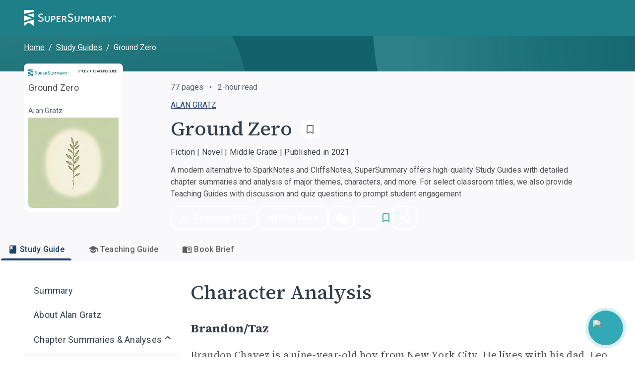

--- FILE ---
content_type: text/html; charset=utf-8
request_url: https://www.supersummary.com/ground-zero-gratz/major-character-analysis/
body_size: 48367
content:
<!DOCTYPE html><html lang="en"><head><meta charSet="utf-8" data-next-head=""/><link rel="shortcut icon" href="/favicon.ico/favicon-32x32.png" data-next-head=""/><link rel="icon" href="/favicon.ico/favicon.ico" data-next-head=""/><meta name="viewport" content="width=device-width, initial-scale=1, shrink-to-fit=no" data-next-head=""/><meta http-equiv="Content-Security-Policy" content="block-all-mixed-content" data-next-head=""/><link rel="icon" sizes="192x192" href="/favicon.ico/android-icon-192x192.png" data-next-head=""/><link rel="apple-touch-icon" href="/favicon.ico/apple-icon-180x180.png" data-next-head=""/><link rel="manifest" href="/manifest.json" data-next-head=""/><link rel="sitemap" type="application/xml" title="Sitemap" href="/sitemap.xml" data-next-head=""/><meta name="twitter:card" content="summary" data-next-head=""/><meta name="twitter:site" content="@SuperSummary" data-next-head=""/><meta name="twitter:creator" content="@SuperSummary" data-next-head=""/><meta property="og:image" content="https://supersummary.com/social-share-cover.png" data-next-head=""/><meta property="og:image:alt" content="SuperSummary" data-next-head=""/><meta property="og:image:type" content="image/png" data-next-head=""/><meta property="og:image:width" content="1120" data-next-head=""/><meta property="og:image:height" content="630" data-next-head=""/><meta property="og:locale" content="en_US" data-next-head=""/><meta property="og:site_name" content="SuperSummary" data-next-head=""/><link rel="canonical" href="https://www.supersummary.com/ground-zero-gratz/major-character-analysis/" data-next-head=""/><meta name="description" content="Get ready to explore Ground Zero and its meaning. Our full analysis and study guide provides an even deeper dive with character analysis and quotes explained to help you discover the complexity and beauty of this book." data-next-head=""/><meta property="og:description" content="Get ready to explore Ground Zero and its meaning. Our full analysis and study guide provides an even deeper dive with character analysis and quotes explained to help you discover the complexity and beauty of this book." data-next-head=""/><meta property="og:url" content="https://supersummary-web-next-production-ge78xvv3g-liftventures-dev.vercel.app/ground-zero-gratz/major-character-analysis/" data-next-head=""/><meta property="og:type" content="article" data-next-head=""/><link rel="preload" href="/guide_desktop_background.svg" as="image" media="(min-width: 960px)" data-next-head=""/><link rel="preload" href="/guide_mobile_background.svg" as="image" media="(max-width: 959px)" data-next-head=""/><script type="application/ld+json" data-next-head="">{"@context":"https://schema.org","@type":"BreadcrumbList","itemListElement":[{"@type":"ListItem","position":1,"name":"Home","item":"https://www.supersummary.com/"},{"@type":"ListItem","position":2,"name":"Study Guides","item":"https://www.supersummary.com/all-study-guides/A/"},{"@type":"ListItem","position":3,"name":"Ground Zero"}]}</script><link rel="preload" as="image" imageSrcSet="/_next/image/?url=https%3A%2F%2Fguide-covers-production.s3.amazonaws.com%2Fthumb%2Fground-zero-gratz.png&amp;w=640&amp;q=50 1x, /_next/image/?url=https%3A%2F%2Fguide-covers-production.s3.amazonaws.com%2Fthumb%2Fground-zero-gratz.png&amp;w=1080&amp;q=50 2x" data-next-head=""/><title data-next-head="">Ground Zero Character Analysis | SuperSummary</title><meta name="robots" content="index,follow" data-next-head=""/><meta property="og:title" content="Ground Zero Character Analysis | SuperSummary" data-next-head=""/><meta name="robots" content="noarchive" data-next-head=""/><link rel="preload" href="/_next/static/media/97ac91773d3121b2-s.p.woff2" as="font" type="font/woff2" crossorigin=""/><style data-emotion="css-global 0"></style><style data-emotion="css-global 1g9tjup">html{-webkit-font-smoothing:antialiased;-moz-osx-font-smoothing:grayscale;box-sizing:border-box;-webkit-text-size-adjust:100%;}*,*::before,*::after{box-sizing:inherit;}strong,b{font-weight:500;}body{margin:0;color:var(--mui-palette-text-primary);font-family:'Roboto','Roboto Fallback',sans-serif;font-weight:400;font-size:1rem;line-height:1.5;background-color:var(--mui-palette-background-default);}@media print{body{background-color:var(--mui-palette-common-white);}}body::backdrop{background-color:var(--mui-palette-background-default);}</style><style data-emotion="css-global animation-15sux1p">@-webkit-keyframes animation-15sux1p{0%{box-shadow:0 0 0 0 rgba(51, 169, 181, 0.7),0 0 0 0 rgba(51, 169, 181, 0.7);}40%{box-shadow:0 0 0 8px transparent,0 0 0 0 rgba(51, 169, 181, 0.7);}80%{box-shadow:0 0 0 8px transparent,0 0 0 4px transparent;}100%{box-shadow:0 0 0 0 transparent,0 0 0 4px transparent;}}@keyframes animation-15sux1p{0%{box-shadow:0 0 0 0 rgba(51, 169, 181, 0.7),0 0 0 0 rgba(51, 169, 181, 0.7);}40%{box-shadow:0 0 0 8px transparent,0 0 0 0 rgba(51, 169, 181, 0.7);}80%{box-shadow:0 0 0 8px transparent,0 0 0 4px transparent;}100%{box-shadow:0 0 0 0 transparent,0 0 0 4px transparent;}}</style><style data-emotion="css-global 1y5kilx-#7D8793">:root{--mui-spacing:8px;--mui-shape-borderRadius:4px;--mui-shadows-0:none;--mui-shadows-1:0px 2px 1px -1px rgba(0,0,0,0.2),0px 1px 1px 0px rgba(0,0,0,0.14),0px 1px 3px 0px rgba(0,0,0,0.12);--mui-shadows-2:0px 3px 1px -2px rgba(0,0,0,0.2),0px 2px 2px 0px rgba(0,0,0,0.14),0px 1px 5px 0px rgba(0,0,0,0.12);--mui-shadows-3:0px 3px 3px -2px rgba(0,0,0,0.2),0px 3px 4px 0px rgba(0,0,0,0.14),0px 1px 8px 0px rgba(0,0,0,0.12);--mui-shadows-4:0px 2px 4px -1px rgba(0,0,0,0.2),0px 4px 5px 0px rgba(0,0,0,0.14),0px 1px 10px 0px rgba(0,0,0,0.12);--mui-shadows-5:0px 3px 5px -1px rgba(0,0,0,0.2),0px 5px 8px 0px rgba(0,0,0,0.14),0px 1px 14px 0px rgba(0,0,0,0.12);--mui-shadows-6:0px 3px 5px -1px rgba(0,0,0,0.2),0px 6px 10px 0px rgba(0,0,0,0.14),0px 1px 18px 0px rgba(0,0,0,0.12);--mui-shadows-7:0px 4px 5px -2px rgba(0,0,0,0.2),0px 7px 10px 1px rgba(0,0,0,0.14),0px 2px 16px 1px rgba(0,0,0,0.12);--mui-shadows-8:0px 5px 5px -3px rgba(0,0,0,0.2),0px 8px 10px 1px rgba(0,0,0,0.14),0px 3px 14px 2px rgba(0,0,0,0.12);--mui-shadows-9:0px 5px 6px -3px rgba(0,0,0,0.2),0px 9px 12px 1px rgba(0,0,0,0.14),0px 3px 16px 2px rgba(0,0,0,0.12);--mui-shadows-10:0px 6px 6px -3px rgba(0,0,0,0.2),0px 10px 14px 1px rgba(0,0,0,0.14),0px 4px 18px 3px rgba(0,0,0,0.12);--mui-shadows-11:0px 6px 7px -4px rgba(0,0,0,0.2),0px 11px 15px 1px rgba(0,0,0,0.14),0px 4px 20px 3px rgba(0,0,0,0.12);--mui-shadows-12:0px 7px 8px -4px rgba(0,0,0,0.2),0px 12px 17px 2px rgba(0,0,0,0.14),0px 5px 22px 4px rgba(0,0,0,0.12);--mui-shadows-13:0px 7px 8px -4px rgba(0,0,0,0.2),0px 13px 19px 2px rgba(0,0,0,0.14),0px 5px 24px 4px rgba(0,0,0,0.12);--mui-shadows-14:0px 7px 9px -4px rgba(0,0,0,0.2),0px 14px 21px 2px rgba(0,0,0,0.14),0px 5px 26px 4px rgba(0,0,0,0.12);--mui-shadows-15:0px 8px 9px -5px rgba(0,0,0,0.2),0px 15px 22px 2px rgba(0,0,0,0.14),0px 6px 28px 5px rgba(0,0,0,0.12);--mui-shadows-16:0px 8px 10px -5px rgba(0,0,0,0.2),0px 16px 24px 2px rgba(0,0,0,0.14),0px 6px 30px 5px rgba(0,0,0,0.12);--mui-shadows-17:0px 8px 11px -5px rgba(0,0,0,0.2),0px 17px 26px 2px rgba(0,0,0,0.14),0px 6px 32px 5px rgba(0,0,0,0.12);--mui-shadows-18:0px 9px 11px -5px rgba(0,0,0,0.2),0px 18px 28px 2px rgba(0,0,0,0.14),0px 7px 34px 6px rgba(0,0,0,0.12);--mui-shadows-19:0px 9px 12px -6px rgba(0,0,0,0.2),0px 19px 29px 2px rgba(0,0,0,0.14),0px 7px 36px 6px rgba(0,0,0,0.12);--mui-shadows-20:0px 10px 13px -6px rgba(0,0,0,0.2),0px 20px 31px 3px rgba(0,0,0,0.14),0px 8px 38px 7px rgba(0,0,0,0.12);--mui-shadows-21:0px 10px 13px -6px rgba(0,0,0,0.2),0px 21px 33px 3px rgba(0,0,0,0.14),0px 8px 40px 7px rgba(0,0,0,0.12);--mui-shadows-22:0px 10px 14px -6px rgba(0,0,0,0.2),0px 22px 35px 3px rgba(0,0,0,0.14),0px 8px 42px 7px rgba(0,0,0,0.12);--mui-shadows-23:0px 11px 14px -7px rgba(0,0,0,0.2),0px 23px 36px 3px rgba(0,0,0,0.14),0px 9px 44px 8px rgba(0,0,0,0.12);--mui-shadows-24:0px 11px 15px -7px rgba(0,0,0,0.2),0px 24px 38px 3px rgba(0,0,0,0.14),0px 9px 46px 8px rgba(0,0,0,0.12);--mui-zIndex-mobileStepper:1000;--mui-zIndex-fab:1050;--mui-zIndex-speedDial:1050;--mui-zIndex-appBar:1100;--mui-zIndex-drawer:1200;--mui-zIndex-modal:1300;--mui-zIndex-snackbar:1400;--mui-zIndex-tooltip:1500;--mui-font-displayXL:500 4rem/1.19;--mui-font-displayL:500 3.5rem/1.19;--mui-font-displayM:500 3rem/1.19;--mui-font-displayS:500 2.5rem/1.19;--mui-font-displayXS:500 2.25rem/1.19;--mui-font-headlineL:500 2rem/1.19;--mui-font-headlineM:500 1.5rem/1.19;--mui-font-headlineS:500 1.25rem/1.19;--mui-font-headlineXS:500 1.125rem/1.19;--mui-font-titleL:400 1.5rem/1.19;--mui-font-titleM:400 1.25rem/1.19;--mui-font-titleS:400 1.125rem/1.19;--mui-font-labelL:500 1rem/1.19;--mui-font-labelM:500 0.875rem/1.19;--mui-font-labelS:500 0.625rem/1.19;--mui-font-labelXS:500 0.4375rem/1.19;--mui-font-bodyXL:400 1.25rem/1.53;--mui-font-bodyL:400 1.125rem/1.53;--mui-font-bodyM:400 1rem/1.53;--mui-font-bodyS:400 0.875rem/1.53;--mui-font-bodyXS:400 0.75rem/1.53;--mui-font-h1:300 6rem/1.167 'Roboto','Roboto Fallback',sans-serif;--mui-font-h2:300 3.75rem/1.2 'Roboto','Roboto Fallback',sans-serif;--mui-font-h3:400 3rem/1.167 'Roboto','Roboto Fallback',sans-serif;--mui-font-h4:400 2.125rem/1.235 'Roboto','Roboto Fallback',sans-serif;--mui-font-h5:400 1.5rem/1.334 'Roboto','Roboto Fallback',sans-serif;--mui-font-h6:500 1.25rem/1.6 'Roboto','Roboto Fallback',sans-serif;--mui-font-subtitle1:400 1rem/1.75 'Roboto','Roboto Fallback',sans-serif;--mui-font-subtitle2:500 0.875rem/1.57 'Roboto','Roboto Fallback',sans-serif;--mui-font-body1:400 1rem/1.5 'Roboto','Roboto Fallback',sans-serif;--mui-font-body2:400 0.875rem/1.43 'Roboto','Roboto Fallback',sans-serif;--mui-font-button:500 0.875rem/1.75 'Roboto','Roboto Fallback',sans-serif;--mui-font-caption:400 0.75rem/1.66 'Roboto','Roboto Fallback',sans-serif;--mui-font-overline:400 0.75rem/2.66 'Roboto','Roboto Fallback',sans-serif;--mui-font-inherit:inherit inherit/inherit inherit;}:root,.light{-webkit-print-color-scheme:light;color-scheme:light;--mui-palette-aqua-50:#043C43;--mui-palette-aqua-100:#064147;--mui-palette-aqua-200:#035058;--mui-palette-aqua-300:#11626A;--mui-palette-aqua-400:#1F7F89;--mui-palette-aqua-500:#33A9B5;--mui-palette-aqua-550:#40BCC9;--mui-palette-aqua-600:#2BC8D8;--mui-palette-aqua-650:#006C7A;--mui-palette-aqua-700:#71D7E1;--mui-palette-aqua-800:#9FE2E9;--mui-palette-aqua-900:#B9F1F6;--mui-palette-aqua-925:#d9eaeb;--mui-palette-aqua-950:#E2F9FC;--mui-palette-aqua-990:#F5FEFF;--mui-palette-orange-50:#FCEADD;--mui-palette-orange-100:#F9D4BA;--mui-palette-orange-300:#EF9453;--mui-palette-orange-400:#9F6033;--mui-palette-orange-500:#C77A43;--mui-palette-orange-900:#F9D4BA;--mui-palette-blue-300:#202832;--mui-palette-blue-400:#2D3B4C;--mui-palette-blue-500:#3B4E65;--mui-palette-blue-550:#1e78b8;--mui-palette-blue-600:#486384;--mui-palette-blue-700:#597393;--mui-palette-blue-800:#7C95B4;--mui-palette-neutral-50:#1F2730;--mui-palette-neutral-100:#202832;--mui-palette-neutral-200:#343E49;--mui-palette-neutral-300:#414B57;--mui-palette-neutral-400:#505050;--mui-palette-neutral-550:#54606C;--mui-palette-neutral-600:#646D7B;--mui-palette-neutral-650:#7D8793;--mui-palette-neutral-700:#9BA4AE;--mui-palette-neutral-800:#CCD2D8;--mui-palette-neutral-900:#E4E7EA;--mui-palette-neutral-950:#F2F4F7;--mui-palette-neutral-990:#F9F9FB;--mui-palette-error-200:#690005;--mui-palette-error-300:#93000A;--mui-palette-error-400:#BA1A1A;--mui-palette-error-500:#DE3730;--mui-palette-error-600:#FF5449;--mui-palette-error-700:#FF897D;--mui-palette-error-800:#FFB4AB;--mui-palette-error-900:#FFDAD6;--mui-palette-error-main:#DE3730;--mui-palette-error-light:#93000A;--mui-palette-error-dark:#FF897D;--mui-palette-error-contrastText:#fff;--mui-palette-error-mainChannel:222 55 48;--mui-palette-error-lightChannel:147 0 10;--mui-palette-error-darkChannel:255 137 125;--mui-palette-error-contrastTextChannel:255 255 255;--mui-palette-purple-500:#7e51b6;--mui-palette-purple-600:#8365c7;--mui-palette-purple-900:#ebdbff;--mui-palette-green-100:#F0F8F2;--mui-palette-green-200:#CCE5D3;--mui-palette-green-500:#08873B;--mui-palette-red-100:#FFF1F1;--mui-palette-red-200:#F1D5D5;--mui-palette-red-500:#B82F2F;--mui-palette-magenta-100:#f8e9eb;--mui-palette-magenta-200:#f1d3d7;--mui-palette-magenta-300:#eabdc3;--mui-palette-magenta-400:#e3a7af;--mui-palette-magenta-500:#B06771;--mui-palette-magenta-550:#f6e5e7;--mui-palette-magenta-600:#d9b7bd;--mui-palette-magenta-700:#c5a3aa;--mui-palette-magenta-800:#b18f97;--mui-palette-magenta-900:#9d7b84;--mui-palette-magenta-990:#8e5159;--mui-palette-olive-100:#578243;--mui-palette-olive-500:#D1EBC4;--mui-palette-olive-600:#E8F5E2;--mui-palette-gray-10:#111111;--mui-palette-gray-150:#303030;--mui-palette-gray-300:#616161;--mui-palette-gray-400:#797979;--mui-palette-gray-500:#909090;--mui-palette-gray-700:#BFBFBF;--mui-palette-gray-750:#CFCFCF;--mui-palette-gray-800:#D9D9D9;--mui-palette-gray-850:#E3E3E3;--mui-palette-gray-900:#EDEDED;--mui-palette-gray-950:#F8F8F8;--mui-palette-support-olive-100:#3D5C2F;--mui-palette-support-olive-200:#71A758;--mui-palette-support-olive-300:#8BCD6C;--mui-palette-support-olive-400:#B9E1A7;--mui-palette-support-olive-500:#D1EBC4;--mui-palette-support-olive-600:#E8F5E2;--mui-palette-support-indigo-100:#1C416C;--mui-palette-support-indigo-200:#25568E;--mui-palette-support-indigo-300:#2E6AB0;--mui-palette-support-indigo-400:#79A0CD;--mui-palette-support-indigo-500:#B1C8E3;--mui-palette-support-indigo-600:#D6E3F2;--mui-palette-support-magenta-100:#8E5159;--mui-palette-support-magenta-200:#B06771;--mui-palette-support-magenta-300:#D37E89;--mui-palette-support-magenta-600:#F6E5E7;--mui-palette-support-orange-100:#9F6033;--mui-palette-support-orange-200:#C77A43;--mui-palette-support-orange-600:#FCEADD;--mui-palette-support-aqua-100:#01434B;--mui-palette-support-aqua-200:#006C7A;--mui-palette-support-aqua-300:#27929E;--mui-palette-support-aqua-500:#90D0D7;--mui-palette-support-aqua-600:#CFEBEE;--mui-palette-support-gray-200:#616161;--mui-palette-support-gray-300:#909090;--mui-palette-support-gray-600:#EDEDED;--mui-palette-primary-main:#1F7F89;--mui-palette-primary-light:#33A9B5;--mui-palette-primary-dark:rgb(21, 88, 95);--mui-palette-primary-contrastText:#fff;--mui-palette-primary-mainChannel:31 127 137;--mui-palette-primary-lightChannel:51 169 181;--mui-palette-primary-darkChannel:21 88 95;--mui-palette-primary-contrastTextChannel:255 255 255;--mui-palette-secondary-main:#FFFFFF;--mui-palette-secondary-light:rgb(255, 255, 255);--mui-palette-secondary-dark:rgb(178, 178, 178);--mui-palette-secondary-contrastText:rgba(0, 0, 0, 0.87);--mui-palette-secondary-mainChannel:255 255 255;--mui-palette-secondary-lightChannel:255 255 255;--mui-palette-secondary-darkChannel:178 178 178;--mui-palette-secondary-contrastTextChannel:0 0 0;--mui-palette-text-primary:#505050;--mui-palette-text-secondary:#343E49;--mui-palette-text-subtitle:#54606C;--mui-palette-text-label:#7D8793;--mui-palette-text-highlight:#1F7F89;--mui-palette-text-disabled:rgba(0, 0, 0, 0.38);--mui-palette-text-primaryChannel:80 80 80;--mui-palette-text-secondaryChannel:52 62 73;--mui-palette-background-default:#FFFFFF;--mui-palette-background-paper:#F9F9FB;--mui-palette-background-offPaper:#E4E7EA;--mui-palette-background-secondary:#1F7F89;--mui-palette-background-defaultChannel:255 255 255;--mui-palette-background-paperChannel:249 249 251;--mui-palette-border-dark:#9BA4AE;--mui-palette-border-main:#CCD2D8;--mui-palette-border-light:#E4E7EA;--mui-palette-border-mainChannel:204 210 216;--mui-palette-border-lightChannel:228 231 234;--mui-palette-border-darkChannel:155 164 174;--mui-palette-shadow:#000;--mui-palette-common-black:#000;--mui-palette-common-white:#fff;--mui-palette-common-background:#fff;--mui-palette-common-onBackground:#000;--mui-palette-common-backgroundChannel:255 255 255;--mui-palette-common-onBackgroundChannel:0 0 0;--mui-palette-warning-main:#ed6c02;--mui-palette-warning-light:#ff9800;--mui-palette-warning-dark:#e65100;--mui-palette-warning-contrastText:#fff;--mui-palette-warning-mainChannel:237 108 2;--mui-palette-warning-lightChannel:255 152 0;--mui-palette-warning-darkChannel:230 81 0;--mui-palette-warning-contrastTextChannel:255 255 255;--mui-palette-info-main:#0288d1;--mui-palette-info-light:#03a9f4;--mui-palette-info-dark:#01579b;--mui-palette-info-contrastText:#fff;--mui-palette-info-mainChannel:2 136 209;--mui-palette-info-lightChannel:3 169 244;--mui-palette-info-darkChannel:1 87 155;--mui-palette-info-contrastTextChannel:255 255 255;--mui-palette-success-main:#2e7d32;--mui-palette-success-light:#4caf50;--mui-palette-success-dark:#1b5e20;--mui-palette-success-contrastText:#fff;--mui-palette-success-mainChannel:46 125 50;--mui-palette-success-lightChannel:76 175 80;--mui-palette-success-darkChannel:27 94 32;--mui-palette-success-contrastTextChannel:255 255 255;--mui-palette-grey-50:#fafafa;--mui-palette-grey-100:#f5f5f5;--mui-palette-grey-200:#eeeeee;--mui-palette-grey-300:#e0e0e0;--mui-palette-grey-400:#bdbdbd;--mui-palette-grey-500:#9e9e9e;--mui-palette-grey-600:#757575;--mui-palette-grey-700:#616161;--mui-palette-grey-800:#424242;--mui-palette-grey-900:#212121;--mui-palette-grey-A100:#f5f5f5;--mui-palette-grey-A200:#eeeeee;--mui-palette-grey-A400:#bdbdbd;--mui-palette-grey-A700:#616161;--mui-palette-divider:rgba(0, 0, 0, 0.12);--mui-palette-action-active:rgba(0, 0, 0, 0.54);--mui-palette-action-hover:rgba(0, 0, 0, 0.04);--mui-palette-action-hoverOpacity:0.04;--mui-palette-action-selected:rgba(0, 0, 0, 0.08);--mui-palette-action-selectedOpacity:0.08;--mui-palette-action-disabled:rgba(0, 0, 0, 0.26);--mui-palette-action-disabledBackground:rgba(0, 0, 0, 0.12);--mui-palette-action-disabledOpacity:0.38;--mui-palette-action-focus:rgba(0, 0, 0, 0.12);--mui-palette-action-focusOpacity:0.12;--mui-palette-action-activatedOpacity:0.12;--mui-palette-action-activeChannel:0 0 0;--mui-palette-action-selectedChannel:0 0 0;--mui-palette-Alert-errorColor:rgb(58, 0, 4);--mui-palette-Alert-infoColor:rgb(1, 67, 97);--mui-palette-Alert-successColor:rgb(30, 70, 32);--mui-palette-Alert-warningColor:rgb(102, 60, 0);--mui-palette-Alert-errorFilledBg:var(--mui-palette-error-main, #DE3730);--mui-palette-Alert-infoFilledBg:var(--mui-palette-info-main, #0288d1);--mui-palette-Alert-successFilledBg:var(--mui-palette-success-main, #2e7d32);--mui-palette-Alert-warningFilledBg:var(--mui-palette-warning-main, #ed6c02);--mui-palette-Alert-errorFilledColor:#fff;--mui-palette-Alert-infoFilledColor:#fff;--mui-palette-Alert-successFilledColor:#fff;--mui-palette-Alert-warningFilledColor:#fff;--mui-palette-Alert-errorStandardBg:rgb(244, 229, 230);--mui-palette-Alert-infoStandardBg:rgb(229, 246, 253);--mui-palette-Alert-successStandardBg:rgb(237, 247, 237);--mui-palette-Alert-warningStandardBg:rgb(255, 244, 229);--mui-palette-Alert-errorIconColor:var(--mui-palette-error-main, #DE3730);--mui-palette-Alert-infoIconColor:var(--mui-palette-info-main, #0288d1);--mui-palette-Alert-successIconColor:var(--mui-palette-success-main, #2e7d32);--mui-palette-Alert-warningIconColor:var(--mui-palette-warning-main, #ed6c02);--mui-palette-AppBar-defaultBg:var(--mui-palette-grey-100, #f5f5f5);--mui-palette-Avatar-defaultBg:var(--mui-palette-grey-400, #bdbdbd);--mui-palette-Button-inheritContainedBg:var(--mui-palette-grey-300, #e0e0e0);--mui-palette-Button-inheritContainedHoverBg:var(--mui-palette-grey-A100, #f5f5f5);--mui-palette-Chip-defaultBorder:var(--mui-palette-grey-400, #bdbdbd);--mui-palette-Chip-defaultAvatarColor:var(--mui-palette-grey-700, #616161);--mui-palette-Chip-defaultIconColor:var(--mui-palette-grey-700, #616161);--mui-palette-FilledInput-bg:rgba(0, 0, 0, 0.06);--mui-palette-FilledInput-hoverBg:rgba(0, 0, 0, 0.09);--mui-palette-FilledInput-disabledBg:rgba(0, 0, 0, 0.12);--mui-palette-LinearProgress-primaryBg:rgb(169, 206, 210);--mui-palette-LinearProgress-secondaryBg:rgb(255, 255, 255);--mui-palette-LinearProgress-errorBg:rgb(242, 179, 176);--mui-palette-LinearProgress-infoBg:rgb(158, 209, 237);--mui-palette-LinearProgress-successBg:rgb(175, 205, 177);--mui-palette-LinearProgress-warningBg:rgb(248, 199, 158);--mui-palette-Skeleton-bg:rgba(var(--mui-palette-text-primaryChannel, undefined) / 0.11);--mui-palette-Slider-primaryTrack:rgb(169, 206, 210);--mui-palette-Slider-secondaryTrack:rgb(255, 255, 255);--mui-palette-Slider-errorTrack:rgb(242, 179, 176);--mui-palette-Slider-infoTrack:rgb(158, 209, 237);--mui-palette-Slider-successTrack:rgb(175, 205, 177);--mui-palette-Slider-warningTrack:rgb(248, 199, 158);--mui-palette-SnackbarContent-bg:rgb(50, 50, 50);--mui-palette-SnackbarContent-color:#fff;--mui-palette-SpeedDialAction-fabHoverBg:rgb(211, 211, 213);--mui-palette-StepConnector-border:var(--mui-palette-grey-400, #bdbdbd);--mui-palette-StepContent-border:var(--mui-palette-grey-400, #bdbdbd);--mui-palette-Switch-defaultColor:var(--mui-palette-common-white, #fff);--mui-palette-Switch-defaultDisabledColor:var(--mui-palette-grey-100, #f5f5f5);--mui-palette-Switch-primaryDisabledColor:rgb(169, 206, 210);--mui-palette-Switch-secondaryDisabledColor:rgb(255, 255, 255);--mui-palette-Switch-errorDisabledColor:rgb(242, 179, 176);--mui-palette-Switch-infoDisabledColor:rgb(158, 209, 237);--mui-palette-Switch-successDisabledColor:rgb(175, 205, 177);--mui-palette-Switch-warningDisabledColor:rgb(248, 199, 158);--mui-palette-TableCell-border:rgba(224, 224, 224, 1);--mui-palette-Tooltip-bg:rgba(97, 97, 97, 0.92);--mui-palette-dividerChannel:0 0 0;--mui-opacity-inputPlaceholder:0.42;--mui-opacity-inputUnderline:0.42;--mui-opacity-switchTrackDisabled:0.12;--mui-opacity-switchTrack:0.38;}</style><style data-emotion="css 1189048 1ld7ecm 4vd66u rz1b1z zuzht1 1tq81sp 6su6fj nn640c 1twpfem 1ysfcm3 1bia8nz nrneap gu8icw htn09t 51eq8m 1qsits3 1nd5pgh 740zvq 1o4fxau 1jix6os hk7xzi 2gunoy 1pa5zza 1bs6sa7 1hhv8no 1atidun 1n5khr6 1yl4gnp d74axs 1843bld 1biui5v 8hok17 142zfio 16gyhfl 1m98fjb jakjzr 3ofjuo bz1mrm 18fn1xt 1w6bxd1 1fowp4y 5gk5ax 1v88voz 77hcv 5bbnja mez30b 1uwx6k9 1tch6k 12g3cpy slbxzz 11770yq b14fm3 1m3axep 3tji0l 254h1a ijg9wo edait0 cveorv iguwhy 1wxaqej tm7pw2 zgxmov 1qri7bf cuu77s 1lew335 b6f9p8 uxbyzd w94xpu 162tvoi 19b5gl 1q72gpw vmn7jq 1ibqylg 1d3bbye 16i4e6c 1hoisa3 79elbk 1rztnvt 2rklo5 iskj6j hdqzzh 4rxp1q q273vi zdpt2t 1aocm2d 15830to 9vd5ud 1pogyde wmfqx9 bd4y56 alv1xv 1ingy5q 1q77rpg 1m2imiq 1jwfovw 1euxt1o 1gwsp2h 10qxo31 zfd2k4 1p1kwtf yhhpuj 1rnzl0w 1pt97cb gmbkni 1r4qt49 1vvzjid 1g5vaw4 17a764a alzpux 167bvft 9w3nh7 n896md 1543g47 1pom3e0 3yjhzp twf5gb 1o6mxvi gyzlyy 1vqmdby 1e9il7i 6t9iga e2q6o1 154l4n6 14mwfsw 1ndfrje pds2a lfkjgj 1s6qtgk ttbut 1dd697r gtbz9h 1fryzx3 jusa58 9nyh24 1k60zum 1ly54wa ln17pv 1t8raj9 1wt5usw 1y6h0ib w13pib 4g6ai3 1l1rts7 14z257h 1f66t2m 5bu0rj 1a2hgo2 pr02au df2ly9 1qn7nfd jujps1 25tch8 wtoxvy">.css-1189048{display:-webkit-inline-box;display:-webkit-inline-flex;display:-ms-inline-flexbox;display:inline-flex;-webkit-align-items:center;-webkit-box-align:center;-ms-flex-align:center;align-items:center;-webkit-box-pack:center;-ms-flex-pack:center;-webkit-justify-content:center;justify-content:center;position:relative;box-sizing:border-box;-webkit-tap-highlight-color:transparent;background-color:transparent;outline:0;border:0;margin:0;border-radius:0;padding:0;cursor:pointer;-webkit-user-select:none;-moz-user-select:none;-ms-user-select:none;user-select:none;vertical-align:middle;-moz-appearance:none;-webkit-appearance:none;-webkit-text-decoration:none;text-decoration:none;color:inherit;text-align:center;-webkit-flex:0 0 auto;-ms-flex:0 0 auto;flex:0 0 auto;font-size:1.5rem;padding:8px;border-radius:50%;color:var(--mui-palette-action-active);-webkit-transition:background-color 150ms cubic-bezier(0.4, 0, 0.2, 1) 0ms;transition:background-color 150ms cubic-bezier(0.4, 0, 0.2, 1) 0ms;}.css-1189048::-moz-focus-inner{border-style:none;}.css-1189048.Mui-disabled{pointer-events:none;cursor:default;}@media print{.css-1189048{-webkit-print-color-adjust:exact;color-adjust:exact;}}.css-1189048.Mui-disabled{background-color:transparent;color:var(--mui-palette-action-disabled);}.css-1189048.MuiIconButton-loading{color:transparent;}.css-1189048.css-1189048{padding:0;}.css-1189048.css-1189048.MuiButtonBase-root.MuiIconButton-root{padding:0;}.css-1189048.css-1189048.MuiIconButton-sizeMedium{padding:0;}.css-1189048.css-1189048:hover,.css-1189048.css-1189048:active,.css-1189048.css-1189048:focus{background:transparent;}.css-1ld7ecm{min-height:100vh;width:100%;background-color:var(--mui-palette-background-default);}@media print{.css-1ld7ecm{min-height:auto;}}.css-4vd66u{display:contents;}.css-4vd66u>*{-webkit-transition:-webkit-transform 0.1s linear!important;transition:transform 0.1s linear!important;-webkit-transform:translateY(calc(0% + 0px));-moz-transform:translateY(calc(0% + 0px));-ms-transform:translateY(calc(0% + 0px));transform:translateY(calc(0% + 0px));}@media print{.css-4vd66u{display:none;}}.css-rz1b1z{background-color:var(--mui-palette-background-paper);color:var(--mui-palette-text-primary);-webkit-transition:box-shadow 300ms cubic-bezier(0.4, 0, 0.2, 1) 0ms;transition:box-shadow 300ms cubic-bezier(0.4, 0, 0.2, 1) 0ms;box-shadow:var(--Paper-shadow);background-image:var(--Paper-overlay);display:-webkit-box;display:-webkit-flex;display:-ms-flexbox;display:flex;-webkit-flex-direction:column;-ms-flex-direction:column;flex-direction:column;width:100%;box-sizing:border-box;-webkit-flex-shrink:0;-ms-flex-negative:0;flex-shrink:0;position:fixed;z-index:var(--mui-zIndex-appBar);top:0;left:auto;right:0;--AppBar-background:var(--mui-palette-primary-main);--AppBar-color:var(--mui-palette-primary-contrastText);background-color:var(--AppBar-background);color:var(--AppBar-color);max-width:100vw;z-index:1199;left:0;}@media print{.css-rz1b1z{position:absolute;}}@media (min-width:0px){.css-zuzht1{padding-left:calc(2 * var(--mui-spacing));padding-right:calc(2 * var(--mui-spacing));}}@media (min-width:960px){.css-zuzht1{padding-left:calc(6 * var(--mui-spacing));padding-right:calc(6 * var(--mui-spacing));}}.css-1tq81sp{position:relative;display:-webkit-box;display:-webkit-flex;display:-ms-flexbox;display:flex;-webkit-align-items:center;-webkit-box-align:center;-ms-flex-align:center;align-items:center;padding-left:calc(2 * var(--mui-spacing));padding-right:calc(2 * var(--mui-spacing));min-height:56px;}@media (min-width:600px){.css-1tq81sp{padding-left:calc(3 * var(--mui-spacing));padding-right:calc(3 * var(--mui-spacing));}}@media (min-width:0px){@media (orientation: landscape){.css-1tq81sp{min-height:48px;}}}@media (min-width:600px){.css-1tq81sp{min-height:64px;}}.css-1tq81sp.css-1tq81sp{padding:calc(0 * var(--mui-spacing));display:-webkit-box;display:-webkit-flex;display:-ms-flexbox;display:flex;-webkit-box-pack:justify;-webkit-justify-content:space-between;justify-content:space-between;}@media (min-width:0px){.css-1tq81sp.css-1tq81sp{height:56px;}}@media (min-width:960px){.css-1tq81sp.css-1tq81sp{height:72px;}}.css-6su6fj{-webkit-flex-shrink:0;-ms-flex-negative:0;flex-shrink:0;}.css-nn640c{-webkit-text-decoration:none;text-decoration:none;color:inherit;}.css-1twpfem .logo-icon{fill:#FFFFFF;}.css-1twpfem .logo-text{display:block;fill:#FFFFFF;}.css-1ysfcm3{display:-webkit-box;display:-webkit-flex;display:-ms-flexbox;display:flex;}@media (min-width:960px){.css-1ysfcm3{gap:calc(1 * var(--mui-spacing));}}@media (min-width:1280px){.css-1ysfcm3{gap:calc(1.5 * var(--mui-spacing));}}.css-1bia8nz{display:-webkit-box;display:-webkit-flex;display:-ms-flexbox;display:flex;-webkit-flex-direction:column;-ms-flex-direction:column;flex-direction:column;-webkit-align-items:center;-webkit-box-align:center;-ms-flex-align:center;align-items:center;width:100%;padding:0;padding-bottom:calc(6 * var(--mui-spacing));}@media (min-width:0px){.css-1bia8nz.css-1bia8nz{padding-top:56px;}}@media (min-width:960px){.css-1bia8nz.css-1bia8nz{padding-top:72px;}}@media (min-width:960px){.css-1bia8nz{padding-left:calc(0 * var(--mui-spacing));padding-top:calc(72px + calc(1.5 * var(--mui-spacing)));}}@media (max-width:959.95px){.css-1bia8nz{padding-top:calc(56px + calc(1.5 * var(--mui-spacing)));}}@media print{.css-1bia8nz{padding:0!important;}}.css-nrneap{box-sizing:border-box;display:-webkit-box;display:-webkit-flex;display:-ms-flexbox;display:flex;-webkit-box-flex-wrap:wrap;-webkit-flex-wrap:wrap;-ms-flex-wrap:wrap;flex-wrap:wrap;width:100%;-webkit-flex-direction:column;-ms-flex-direction:column;flex-direction:column;margin:0!important;width:100%;min-height:calc(100vh - 128px);margin:calc(-2 * var(--mui-spacing)) calc(0 * var(--mui-spacing)) calc(-6 * var(--mui-spacing));padding-bottom:calc(3 * var(--mui-spacing));background:var(--mui-palette-background-default);}.css-nrneap>.MuiGrid-item{max-width:none;}@media print{.css-nrneap{background-color:transparent;}}.css-gu8icw{-webkit-background-size:100% auto;background-size:100% auto;background-repeat:no-repeat;height:auto;background-image:url(/guide_desktop_background.svg);background-color:var(--mui-palette-aqua-300);}@media (max-width:959.95px){.css-gu8icw{background-image:url(/guide_mobile_background.svg);color:var(--mui-palette-common-white);z-index:10;}}@media print{.css-gu8icw{display:none;}}.css-htn09t{margin:0;font-family:'Roboto','Roboto Fallback',sans-serif;font-weight:400;font-size:1rem;line-height:1.5;color:var(--mui-palette-text-secondary);color:var(--mui-palette-common-white);padding:calc(1.5 * var(--mui-spacing)) calc(3 * var(--mui-spacing)) calc(4.5 * var(--mui-spacing)) calc(6 * var(--mui-spacing));max-width:100%;}@media (max-width:959.95px){.css-htn09t{padding:calc(2 * var(--mui-spacing)) calc(0 * var(--mui-spacing)) calc(0 * var(--mui-spacing)) calc(2 * var(--mui-spacing));padding-bottom:calc(0 * var(--mui-spacing));}}@media print{.css-htn09t{display:none;}}.css-51eq8m{display:-webkit-box;display:-webkit-flex;display:-ms-flexbox;display:flex;-webkit-box-flex-wrap:wrap;-webkit-flex-wrap:wrap;-ms-flex-wrap:wrap;flex-wrap:wrap;-webkit-align-items:center;-webkit-box-align:center;-ms-flex-align:center;align-items:center;padding:0;margin:0;list-style:none;}.css-1qsits3{-webkit-text-decoration:underline;text-decoration:underline;color:inherit;}.css-1nd5pgh{display:-webkit-box;display:-webkit-flex;display:-ms-flexbox;display:flex;-webkit-user-select:none;-moz-user-select:none;-ms-user-select:none;user-select:none;margin-left:8px;margin-right:8px;}.css-740zvq{margin:0;font-family:'Roboto','Roboto Fallback',sans-serif;font-weight:400;font-size:1rem;line-height:1.5;}.css-1o4fxau{box-sizing:border-box;display:-webkit-box;display:-webkit-flex;display:-ms-flexbox;display:flex;-webkit-box-flex-wrap:wrap;-webkit-flex-wrap:wrap;-ms-flex-wrap:wrap;flex-wrap:wrap;width:100%;-webkit-flex-direction:row;-ms-flex-direction:row;flex-direction:row;background-color:var(--mui-palette-background-paper);-webkit-flex-direction:row;-ms-flex-direction:row;flex-direction:row;}@media (min-width:960px){.css-1o4fxau{padding:calc(1 * var(--mui-spacing)) calc(0 * var(--mui-spacing)) calc(2 * var(--mui-spacing));-webkit-box-pack:start;-ms-flex-pack:start;-webkit-justify-content:flex-start;justify-content:flex-start;}}@media (max-width:959.95px){.css-1o4fxau{padding:calc(2 * var(--mui-spacing));-webkit-flex-direction:column;-ms-flex-direction:column;flex-direction:column;-webkit-align-items:center;-webkit-box-align:center;-ms-flex-align:center;align-items:center;background-color:transparent;padding-top:calc(1 * var(--mui-spacing));}}.css-1jix6os{box-sizing:border-box;margin:0;-webkit-flex-direction:row;-ms-flex-direction:row;flex-direction:row;-webkit-flex-basis:auto;-ms-flex-preferred-size:auto;flex-basis:auto;-webkit-box-flex:0;-webkit-flex-grow:0;-ms-flex-positive:0;flex-grow:0;-webkit-flex-shrink:0;-ms-flex-negative:0;flex-shrink:0;max-width:none;width:auto;display:-webkit-box;display:-webkit-flex;display:-ms-flexbox;display:flex;}@media (min-width:600px){.css-1jix6os{-webkit-flex-basis:auto;-ms-flex-preferred-size:auto;flex-basis:auto;-webkit-box-flex:0;-webkit-flex-grow:0;-ms-flex-positive:0;flex-grow:0;-webkit-flex-shrink:0;-ms-flex-negative:0;flex-shrink:0;max-width:none;width:auto;}}@media (min-width:960px){.css-1jix6os{-webkit-flex-basis:25%;-ms-flex-preferred-size:25%;flex-basis:25%;-webkit-box-flex:0;-webkit-flex-grow:0;-ms-flex-positive:0;flex-grow:0;max-width:25%;}}@media (min-width:1280px){.css-1jix6os{-webkit-flex-basis:25%;-ms-flex-preferred-size:25%;flex-basis:25%;-webkit-box-flex:0;-webkit-flex-grow:0;-ms-flex-positive:0;flex-grow:0;max-width:25%;}}@media (min-width:1440px){.css-1jix6os{-webkit-flex-basis:25%;-ms-flex-preferred-size:25%;flex-basis:25%;-webkit-box-flex:0;-webkit-flex-grow:0;-ms-flex-positive:0;flex-grow:0;max-width:25%;}}@media (min-width:1920px){.css-1jix6os{-webkit-flex-basis:25%;-ms-flex-preferred-size:25%;flex-basis:25%;-webkit-box-flex:0;-webkit-flex-grow:0;-ms-flex-positive:0;flex-grow:0;max-width:25%;}}@media (min-width:960px){.css-1jix6os{max-width:260px;padding-left:calc(6 * var(--mui-spacing));}}@media (min-width:1280px){.css-1jix6os{min-width:320px;max-width:none;}}@media (min-width:960px){.css-hk7xzi{margin-top:calc(-3 * var(--mui-spacing));}}@media (max-width:959.95px){.css-hk7xzi{padding:calc(1 * var(--mui-spacing));}}.css-2gunoy{position:relative;padding:0;width:200px!important;height:300px!important;}.css-1pa5zza{box-sizing:border-box;display:-webkit-box;display:-webkit-flex;display:-ms-flexbox;display:flex;-webkit-box-flex-wrap:wrap;-webkit-flex-wrap:wrap;-ms-flex-wrap:wrap;flex-wrap:wrap;width:100%;-webkit-flex-direction:column;-ms-flex-direction:column;flex-direction:column;padding:calc(1 * var(--mui-spacing));margin-bottom:calc(1 * var(--mui-spacing));padding:calc(1 * var(--mui-spacing)) calc(1 * var(--mui-spacing));background-color:var(--mui-palette-background-default);border:solid 1px var(--mui-palette-background-paper);border-radius:8px;box-shadow:0px 1px 1px 0px rgb(from var(--mui-palette-shadow) r g b / 25%);-webkit-box-pack:justify;-webkit-justify-content:space-between;justify-content:space-between;min-width:200px!important;min-height:300px!important;width:200px!important;height:300px!important;border-color:var(--mui-palette-border-light);}.css-1pa5zza>.MuiGrid-item{max-width:none;}.css-1pa5zza{cursor:pointer;-webkit-transition:box-shadow 0.3s ease-out;transition:box-shadow 0.3s ease-out;}.css-1pa5zza:hover{box-shadow:0px 4px 4px 0px rgba(0, 0, 0, 0.25);}.css-1pa5zza:active{box-shadow:0px 1px 1px 0px rgba(0, 0, 0, 0.15) inset;}@media (max-width:959.95px){.css-1pa5zza{padding:calc(1 * var(--mui-spacing))!important;}}.css-1bs6sa7{--Grid-columns:12;--Grid-columnSpacing:calc(0 * var(--mui-spacing));--Grid-rowSpacing:calc(0 * var(--mui-spacing));-webkit-flex-direction:row;-ms-flex-direction:row;flex-direction:row;min-width:0;box-sizing:border-box;display:-webkit-box;display:-webkit-flex;display:-ms-flexbox;display:flex;-webkit-box-flex-wrap:wrap;-webkit-flex-wrap:wrap;-ms-flex-wrap:wrap;flex-wrap:wrap;gap:var(--Grid-rowSpacing) var(--Grid-columnSpacing);-webkit-box-pack:justify;-webkit-justify-content:space-between;justify-content:space-between;-webkit-align-items:center;-webkit-box-align:center;-ms-flex-align:center;align-items:center;}.css-1bs6sa7 >*{--Grid-parent-columns:12;}.css-1bs6sa7 >*{--Grid-parent-columnSpacing:calc(0 * var(--mui-spacing));}.css-1bs6sa7 >*{--Grid-parent-rowSpacing:calc(0 * var(--mui-spacing));}.css-1hhv8no{min-width:0;box-sizing:border-box;position:relative;height:14px;width:80px;text-align:left;}.css-1hhv8no img{position:absolute;}.css-1atidun .logo-icon{fill:#1F7F89;}.css-1atidun .logo-text{display:block;fill:#1F7F89;}.css-1n5khr6{min-width:0;box-sizing:border-box;}.css-1yl4gnp{display:-webkit-box;display:-webkit-flex;display:-ms-flexbox;display:flex;-webkit-align-items:end;-webkit-box-align:end;-ms-flex-align:end;align-items:end;}.css-d74axs{margin:0;font-size:0.4375rem;font-weight:500;line-height:1.19;border-radius:2px;padding:2px 3px;overflow:hidden;text-overflow:ellipsis;white-space:initial;display:-webkit-box;-webkit-line-clamp:1;-webkit-box-orient:vertical;color:var(--mui-palette-text-secondary);text-transform:uppercase;}*:where(.light) .css-d74axs{color:var(--mui-palette-text-secondary);background-color:var(--mui-palette-background-offPaper);}.css-1843bld{min-width:0;box-sizing:border-box;margin-top:calc(1 * var(--mui-spacing));height:44px;text-align:left;}.css-1biui5v{margin:0;font-family:'Roboto','Roboto Fallback',sans-serif;font-weight:400;font-size:1rem;line-height:1.5;font-size:1.125rem;font-weight:400;line-height:1.53;letter-spacing:0.25px;color:var(--mui-palette-text-primary);line-height:1.25;overflow:hidden;text-overflow:ellipsis;white-space:initial;display:-webkit-box;-webkit-line-clamp:2;-webkit-box-orient:vertical;}.css-8hok17{min-width:0;box-sizing:border-box;height:14px;text-align:left;}.css-142zfio{margin:0;font-size:0.875rem;font-weight:400;line-height:1.53;letter-spacing:0.25px;color:var(--mui-palette-text-primary);line-height:1;padding:0;color:var(--mui-palette-text-subtitle);overflow:hidden;text-overflow:ellipsis;white-space:initial;display:-webkit-box;-webkit-line-clamp:1;-webkit-box-orient:vertical;}.css-142zfio a{color:inherit;}.css-142zfio span{padding:0;}.css-16gyhfl{min-width:0;box-sizing:border-box;width:100%;padding:0!important;}.css-1m98fjb{padding:0;border-radius:0 0 8px 8px;width:100%;height:100%;}.css-jakjzr{box-sizing:border-box;margin:0;-webkit-flex-direction:row;-ms-flex-direction:row;flex-direction:row;-webkit-flex-basis:auto;-ms-flex-preferred-size:auto;flex-basis:auto;-webkit-box-flex:0;-webkit-flex-grow:0;-ms-flex-positive:0;flex-grow:0;-webkit-flex-shrink:0;-ms-flex-negative:0;flex-shrink:0;max-width:none;width:auto;height:100%;}@media (min-width:600px){.css-jakjzr{-webkit-flex-basis:auto;-ms-flex-preferred-size:auto;flex-basis:auto;-webkit-box-flex:0;-webkit-flex-grow:0;-ms-flex-positive:0;flex-grow:0;-webkit-flex-shrink:0;-ms-flex-negative:0;flex-shrink:0;max-width:none;width:auto;}}@media (min-width:960px){.css-jakjzr{-webkit-flex-basis:75%;-ms-flex-preferred-size:75%;flex-basis:75%;-webkit-box-flex:0;-webkit-flex-grow:0;-ms-flex-positive:0;flex-grow:0;max-width:75%;}}@media (min-width:1280px){.css-jakjzr{-webkit-flex-basis:75%;-ms-flex-preferred-size:75%;flex-basis:75%;-webkit-box-flex:0;-webkit-flex-grow:0;-ms-flex-positive:0;flex-grow:0;max-width:75%;}}@media (min-width:1440px){.css-jakjzr{-webkit-flex-basis:75%;-ms-flex-preferred-size:75%;flex-basis:75%;-webkit-box-flex:0;-webkit-flex-grow:0;-ms-flex-positive:0;flex-grow:0;max-width:75%;}}@media (min-width:1920px){.css-jakjzr{-webkit-flex-basis:75%;-ms-flex-preferred-size:75%;flex-basis:75%;-webkit-box-flex:0;-webkit-flex-grow:0;-ms-flex-positive:0;flex-grow:0;max-width:75%;}}@media (max-width:599.95px){.css-jakjzr{-webkit-align-items:start;-webkit-box-align:start;-ms-flex-align:start;align-items:start;}}@media (max-width:959.95px){.css-jakjzr{-webkit-align-items:center;-webkit-box-align:center;-ms-flex-align:center;align-items:center;}.css-jakjzr .MuiTypography-root{color:inherit;}}@media (min-width:960px){.css-jakjzr{max-width:70%!important;padding-left:calc(3 * var(--mui-spacing));padding-right:calc(3 * var(--mui-spacing));}}@media (min-width:1280px){.css-jakjzr{max-width:min(70%,960px)!important;padding-left:auto;padding-right:calc(2 * var(--mui-spacing));}}.css-3ofjuo{margin:0;font-family:'Roboto','Roboto Fallback',sans-serif;font-weight:400;font-size:1rem;line-height:1.5;margin-top:calc(1.5 * var(--mui-spacing));margin-bottom:calc(1.5 * var(--mui-spacing));color:var(--mui-palette-text-subtitle);}@media (max-width:959.95px){.css-3ofjuo{color:inherit;}}@media (max-width:599.95px){.css-3ofjuo{-webkit-align-self:center;-ms-flex-item-align:center;align-self:center;}}.css-bz1mrm{margin:calc(0 * var(--mui-spacing)) calc(1 * var(--mui-spacing));}@media (min-width:960px){.css-bz1mrm{color:var(--mui-palette-aqua-400);}}.css-18fn1xt{margin:0;font-family:'Roboto','Roboto Fallback',sans-serif;font-weight:400;font-size:1rem;line-height:1.5;color:var(--mui-palette-text-primary);line-height:1;padding:0;color:#1C416C;text-transform:uppercase;}.css-18fn1xt a{color:inherit;}.css-18fn1xt span{padding:0;}.css-1w6bxd1{margin:0;font-size:3rem;font-weight:500;line-height:1.19;font-family:'Source Serif 4','Source Serif 4 Fallback',serif;margin-top:calc(1.5 * var(--mui-spacing));margin-bottom:calc(1.5 * var(--mui-spacing));color:var(--mui-palette-neutral-200);}@media (max-width:959.95px){.css-1w6bxd1{color:inherit;}}@media (max-width:599.95px){.css-1w6bxd1{font-size:36px;}}@media (min-width:600px){.css-1w6bxd1{font-size:40px;}}.css-1fowp4y{display:inline;padding-top:calc(0 * var(--mui-spacing));padding-bottom:calc(2 * var(--mui-spacing));text-align:auto;}@media (min-width:0px){.css-1fowp4y{padding-left:calc(0 * var(--mui-spacing));margin-left:calc(1 * var(--mui-spacing));}}@media (min-width:600px){.css-1fowp4y{padding-left:calc(2 * var(--mui-spacing));}}@media (min-width:960px){.css-1fowp4y{margin-left:calc(0 * var(--mui-spacing));}}.css-5gk5ax{position:relative;display:-webkit-box;display:-webkit-flex;display:-ms-flexbox;display:flex;-webkit-align-items:center;-webkit-box-align:center;-ms-flex-align:center;align-items:center;-webkit-box-pack:center;-ms-flex-pack:center;-webkit-justify-content:center;justify-content:center;-webkit-flex-shrink:0;-ms-flex-negative:0;flex-shrink:0;width:40px;height:40px;font-family:'Source Serif 4','Source Serif 4 Fallback',serif;font-size:1.25rem;line-height:1;border-radius:50%;overflow:hidden;-webkit-user-select:none;-moz-user-select:none;-ms-user-select:none;user-select:none;color:var(--mui-palette-background-default);background-color:var(--mui-palette-Avatar-defaultBg);display:-webkit-inline-box;display:-webkit-inline-flex;display:-ms-inline-flexbox;display:inline-flex;-webkit-transition:0.2s filter linear;transition:0.2s filter linear;background-color:var(--mui-palette-background-default);color:var(--mui-palette-primary-light);}.css-5gk5ax:hover{-webkit-filter:brightness(80%);filter:brightness(80%);}.css-1v88voz{-webkit-user-select:none;-moz-user-select:none;-ms-user-select:none;user-select:none;width:1em;height:1em;display:inline-block;-webkit-flex-shrink:0;-ms-flex-negative:0;flex-shrink:0;-webkit-transition:fill 300ms cubic-bezier(0.4, 0, 0.2, 1) 0ms;transition:fill 300ms cubic-bezier(0.4, 0, 0.2, 1) 0ms;fill:currentColor;font-size:1.5rem;color:inherit!important;display:block;-webkit-transition:linear 0.1s color;transition:linear 0.1s color;}.css-77hcv{display:none;}.css-5bbnja{margin:0;font-size:1rem;font-weight:400;line-height:1.53;letter-spacing:0.25px;color:var(--mui-palette-text-secondary);}.css-mez30b{margin:0;font-family:'Roboto','Roboto Fallback',sans-serif;font-weight:400;font-size:1rem;line-height:1.5;margin-top:calc(1.5 * var(--mui-spacing));margin-bottom:calc(1.5 * var(--mui-spacing));color:var(--mui-palette-text-primary);}.css-1uwx6k9{box-sizing:border-box;display:-webkit-box;display:-webkit-flex;display:-ms-flexbox;display:flex;-webkit-box-flex-wrap:wrap;-webkit-flex-wrap:wrap;-ms-flex-wrap:wrap;flex-wrap:wrap;width:100%;-webkit-flex-direction:row;-ms-flex-direction:row;flex-direction:row;-webkit-box-pack:start;-ms-flex-pack:start;-webkit-justify-content:flex-start;justify-content:flex-start;-webkit-align-items:center;-webkit-box-align:center;-ms-flex-align:center;align-items:center;gap:10px;-webkit-box-pack:start;-ms-flex-pack:start;-webkit-justify-content:flex-start;justify-content:flex-start;-webkit-align-items:center;-webkit-box-align:center;-ms-flex-align:center;align-items:center;}@media print{.css-1uwx6k9{display:none;}}@media (max-width:959.95px){.css-1uwx6k9{margin-top:calc(2.5 * var(--mui-spacing));}}@media (min-width:960px){.css-1uwx6k9{margin-top:calc(1.5 * var(--mui-spacing));}}.css-1tch6k{box-sizing:border-box;display:-webkit-box;display:-webkit-flex;display:-ms-flexbox;display:flex;-webkit-box-flex-wrap:wrap;-webkit-flex-wrap:wrap;-ms-flex-wrap:wrap;flex-wrap:wrap;width:100%;-webkit-flex-direction:row;-ms-flex-direction:row;flex-direction:row;-webkit-flex-basis:100%;-ms-flex-preferred-size:100%;flex-basis:100%;-webkit-box-flex:0;-webkit-flex-grow:0;-ms-flex-positive:0;flex-grow:0;max-width:100%;}@media (min-width:600px){.css-1tch6k{-webkit-flex-basis:100%;-ms-flex-preferred-size:100%;flex-basis:100%;-webkit-box-flex:0;-webkit-flex-grow:0;-ms-flex-positive:0;flex-grow:0;max-width:100%;}}@media (min-width:960px){.css-1tch6k{-webkit-flex-basis:100%;-ms-flex-preferred-size:100%;flex-basis:100%;-webkit-box-flex:0;-webkit-flex-grow:0;-ms-flex-positive:0;flex-grow:0;max-width:100%;}}@media (min-width:1280px){.css-1tch6k{-webkit-flex-basis:100%;-ms-flex-preferred-size:100%;flex-basis:100%;-webkit-box-flex:0;-webkit-flex-grow:0;-ms-flex-positive:0;flex-grow:0;max-width:100%;}}@media (min-width:1440px){.css-1tch6k{-webkit-flex-basis:100%;-ms-flex-preferred-size:100%;flex-basis:100%;-webkit-box-flex:0;-webkit-flex-grow:0;-ms-flex-positive:0;flex-grow:0;max-width:100%;}}@media (min-width:1920px){.css-1tch6k{-webkit-flex-basis:100%;-ms-flex-preferred-size:100%;flex-basis:100%;-webkit-box-flex:0;-webkit-flex-grow:0;-ms-flex-positive:0;flex-grow:0;max-width:100%;}}@media (min-width:0px){.css-1tch6k{display:none;}}@media (min-width:960px){.css-1tch6k{display:none;}}.css-12g3cpy{box-sizing:border-box;margin:0;-webkit-flex-direction:row;-ms-flex-direction:row;flex-direction:row;width:100%;margin-bottom:calc(2 * var(--mui-spacing));}.css-slbxzz{box-sizing:border-box;margin:0;-webkit-flex-direction:row;-ms-flex-direction:row;flex-direction:row;width:100%;display:none;}.css-11770yq{box-sizing:border-box;display:-webkit-box;display:-webkit-flex;display:-ms-flexbox;display:flex;-webkit-box-flex-wrap:wrap;-webkit-flex-wrap:wrap;-ms-flex-wrap:wrap;flex-wrap:wrap;width:100%;-webkit-flex-direction:row;-ms-flex-direction:row;flex-direction:row;-webkit-box-pack:center;-ms-flex-pack:center;-webkit-justify-content:center;justify-content:center;margin-top:calc(2 * var(--mui-spacing));gap:calc(1 * var(--mui-spacing));}.css-b14fm3{display:-webkit-inline-box;display:-webkit-inline-flex;display:-ms-inline-flexbox;display:inline-flex;-webkit-align-items:center;-webkit-box-align:center;-ms-flex-align:center;align-items:center;-webkit-box-pack:center;-ms-flex-pack:center;-webkit-justify-content:center;justify-content:center;position:relative;box-sizing:border-box;-webkit-tap-highlight-color:transparent;background-color:transparent;outline:0;border:0;margin:0;border-radius:0;padding:0;cursor:pointer;-webkit-user-select:none;-moz-user-select:none;-ms-user-select:none;user-select:none;vertical-align:middle;-moz-appearance:none;-webkit-appearance:none;-webkit-text-decoration:none;text-decoration:none;color:inherit;font-family:'Roboto','Roboto Fallback',sans-serif;font-weight:500;font-size:0.875rem;line-height:1.75;text-transform:uppercase;min-width:64px;padding:6px 16px;border:0;border-radius:var(--mui-shape-borderRadius);-webkit-transition:background-color 250ms cubic-bezier(0.4, 0, 0.2, 1) 0ms,box-shadow 250ms cubic-bezier(0.4, 0, 0.2, 1) 0ms,border-color 250ms cubic-bezier(0.4, 0, 0.2, 1) 0ms,color 250ms cubic-bezier(0.4, 0, 0.2, 1) 0ms;transition:background-color 250ms cubic-bezier(0.4, 0, 0.2, 1) 0ms,box-shadow 250ms cubic-bezier(0.4, 0, 0.2, 1) 0ms,border-color 250ms cubic-bezier(0.4, 0, 0.2, 1) 0ms,color 250ms cubic-bezier(0.4, 0, 0.2, 1) 0ms;color:var(--variant-containedColor);background-color:var(--variant-containedBg);box-shadow:var(--mui-shadows-2);--variant-textColor:var(--mui-palette-primary-main);--variant-outlinedColor:var(--mui-palette-primary-main);--variant-outlinedBorder:rgba(var(--mui-palette-primary-mainChannel) / 0.5);--variant-containedColor:var(--mui-palette-primary-contrastText);--variant-containedBg:var(--mui-palette-primary-main);-webkit-transition:background-color 250ms cubic-bezier(0.4, 0, 0.2, 1) 0ms,box-shadow 250ms cubic-bezier(0.4, 0, 0.2, 1) 0ms,border-color 250ms cubic-bezier(0.4, 0, 0.2, 1) 0ms;transition:background-color 250ms cubic-bezier(0.4, 0, 0.2, 1) 0ms,box-shadow 250ms cubic-bezier(0.4, 0, 0.2, 1) 0ms,border-color 250ms cubic-bezier(0.4, 0, 0.2, 1) 0ms;color:var(--mui-palette-aqua-400);background-color:var(--mui-palette-common-white);height:36px;width:52px;min-width:52px;}.css-b14fm3::-moz-focus-inner{border-style:none;}.css-b14fm3.Mui-disabled{pointer-events:none;cursor:default;}@media print{.css-b14fm3{-webkit-print-color-adjust:exact;color-adjust:exact;}}.css-b14fm3:hover{-webkit-text-decoration:none;text-decoration:none;}.css-b14fm3.Mui-disabled{color:var(--mui-palette-action-disabled);}.css-b14fm3:hover{box-shadow:var(--mui-shadows-4);}@media (hover: none){.css-b14fm3:hover{box-shadow:var(--mui-shadows-2);}}.css-b14fm3:active{box-shadow:var(--mui-shadows-8);}.css-b14fm3.Mui-focusVisible{box-shadow:var(--mui-shadows-6);}.css-b14fm3.Mui-disabled{color:var(--mui-palette-action-disabled);box-shadow:var(--mui-shadows-0);background-color:var(--mui-palette-action-disabledBackground);}@media (hover: hover){.css-b14fm3:hover{--variant-containedBg:var(--mui-palette-primary-dark);--variant-textBg:rgba(var(--mui-palette-primary-mainChannel) / var(--mui-palette-action-hoverOpacity));--variant-outlinedBorder:var(--mui-palette-primary-main);--variant-outlinedBg:rgba(var(--mui-palette-primary-mainChannel) / var(--mui-palette-action-hoverOpacity));}}.css-b14fm3.MuiButton-loading{color:transparent;}.css-b14fm3{height:48px;}.css-b14fm3.css-b14fm3{border:none;}.css-b14fm3.MuiButton-root{font-size:16px;letter-spacing:0.25px;white-space:nowrap;}.css-b14fm3.css-b14fm3.css-b14fm3.css-b14fm3 svg{width:24px;height:24px;}.css-b14fm3.css-b14fm3.css-b14fm3.MuiButton-root{font-weight:600;box-shadow:none;border-radius:16px;-webkit-text-decoration:none;text-decoration:none;text-transform:capitalize;}.css-b14fm3.css-b14fm3.css-b14fm3:disabled{background:transparent;color:#BFBFBF;border:1.5px solid #BFBFBF;}.css-b14fm3.css-b14fm3 .MuiButton-loadingIndicator{width:24px!important;height:24px!important;}.css-b14fm3.css-b14fm3.css-b14fm3{background:transparent;color:var(--mui-palette-common-white);border:1.5px solid var(--mui-palette-common-white);}.css-b14fm3.css-b14fm3.css-b14fm3:hover{background-color:rgba(0, 0, 0, 0.1);}.css-b14fm3.css-b14fm3.css-b14fm3:focus{background:transparent;border:1.5px solid var(--mui-palette-common-white);outline-offset:2px;outline:2px solid var(--mui-palette-common-white);}.css-b14fm3.css-b14fm3.css-b14fm3 svg{color:var(--mui-palette-common-white);fill:var(--mui-palette-common-white);}.css-b14fm3.css-b14fm3.css-b14fm3:active{background:rgba(0, 0, 0, 0.2);}.css-b14fm3 svg{width:20px;height:20px;}.css-1m3axep{display:-webkit-inline-box;display:-webkit-inline-flex;display:-ms-inline-flexbox;display:inline-flex;-webkit-align-items:center;-webkit-box-align:center;-ms-flex-align:center;align-items:center;-webkit-box-pack:center;-ms-flex-pack:center;-webkit-justify-content:center;justify-content:center;min-width:40px;min-height:40px;cursor:pointer;}.css-3tji0l{position:relative;}.css-3tji0l svg{-webkit-transform:translateY(2px);-moz-transform:translateY(2px);-ms-transform:translateY(2px);transform:translateY(2px);}.css-254h1a{box-sizing:border-box;margin:0;-webkit-flex-direction:row;-ms-flex-direction:row;flex-direction:row;-webkit-flex-basis:100%;-ms-flex-preferred-size:100%;flex-basis:100%;-webkit-box-flex:0;-webkit-flex-grow:0;-ms-flex-positive:0;flex-grow:0;max-width:100%;}@media (min-width:600px){.css-254h1a{-webkit-flex-basis:100%;-ms-flex-preferred-size:100%;flex-basis:100%;-webkit-box-flex:0;-webkit-flex-grow:0;-ms-flex-positive:0;flex-grow:0;max-width:100%;}}@media (min-width:960px){.css-254h1a{-webkit-flex-basis:auto;-ms-flex-preferred-size:auto;flex-basis:auto;-webkit-box-flex:0;-webkit-flex-grow:0;-ms-flex-positive:0;flex-grow:0;-webkit-flex-shrink:0;-ms-flex-negative:0;flex-shrink:0;max-width:none;width:auto;}}@media (min-width:1280px){.css-254h1a{-webkit-flex-basis:auto;-ms-flex-preferred-size:auto;flex-basis:auto;-webkit-box-flex:0;-webkit-flex-grow:0;-ms-flex-positive:0;flex-grow:0;-webkit-flex-shrink:0;-ms-flex-negative:0;flex-shrink:0;max-width:none;width:auto;}}@media (min-width:1440px){.css-254h1a{-webkit-flex-basis:auto;-ms-flex-preferred-size:auto;flex-basis:auto;-webkit-box-flex:0;-webkit-flex-grow:0;-ms-flex-positive:0;flex-grow:0;-webkit-flex-shrink:0;-ms-flex-negative:0;flex-shrink:0;max-width:none;width:auto;}}@media (min-width:1920px){.css-254h1a{-webkit-flex-basis:auto;-ms-flex-preferred-size:auto;flex-basis:auto;-webkit-box-flex:0;-webkit-flex-grow:0;-ms-flex-positive:0;flex-grow:0;-webkit-flex-shrink:0;-ms-flex-negative:0;flex-shrink:0;max-width:none;width:auto;}}.css-ijg9wo .MuiAvatar-root{min-height:50px;height:50px;min-width:50px;width:50px;}.css-ijg9wo button,.css-ijg9wo [role='button'],.css-ijg9wo .MuiButton-root{min-height:48px;height:48px;}.css-ijg9wo div,.css-ijg9wo span{min-height:50px;height:50px;line-height:50px;display:-webkit-box;display:-webkit-flex;display:-ms-flexbox;display:flex;-webkit-align-items:center;-webkit-box-align:center;-ms-flex-align:center;align-items:center;}.css-edait0{display:-webkit-inline-box;display:-webkit-inline-flex;display:-ms-inline-flexbox;display:inline-flex;-webkit-align-items:center;-webkit-box-align:center;-ms-flex-align:center;align-items:center;-webkit-box-pack:center;-ms-flex-pack:center;-webkit-justify-content:center;justify-content:center;position:relative;box-sizing:border-box;-webkit-tap-highlight-color:transparent;background-color:transparent;outline:0;border:0;margin:0;border-radius:0;padding:0;cursor:pointer;-webkit-user-select:none;-moz-user-select:none;-ms-user-select:none;user-select:none;vertical-align:middle;-moz-appearance:none;-webkit-appearance:none;-webkit-text-decoration:none;text-decoration:none;color:inherit;font-family:'Roboto','Roboto Fallback',sans-serif;font-weight:500;font-size:0.875rem;line-height:1.75;text-transform:uppercase;min-width:64px;padding:6px 16px;border:0;border-radius:var(--mui-shape-borderRadius);-webkit-transition:background-color 250ms cubic-bezier(0.4, 0, 0.2, 1) 0ms,box-shadow 250ms cubic-bezier(0.4, 0, 0.2, 1) 0ms,border-color 250ms cubic-bezier(0.4, 0, 0.2, 1) 0ms,color 250ms cubic-bezier(0.4, 0, 0.2, 1) 0ms;transition:background-color 250ms cubic-bezier(0.4, 0, 0.2, 1) 0ms,box-shadow 250ms cubic-bezier(0.4, 0, 0.2, 1) 0ms,border-color 250ms cubic-bezier(0.4, 0, 0.2, 1) 0ms,color 250ms cubic-bezier(0.4, 0, 0.2, 1) 0ms;color:var(--variant-containedColor);background-color:var(--variant-containedBg);box-shadow:var(--mui-shadows-2);--variant-textColor:var(--mui-palette-primary-main);--variant-outlinedColor:var(--mui-palette-primary-main);--variant-outlinedBorder:rgba(var(--mui-palette-primary-mainChannel) / 0.5);--variant-containedColor:var(--mui-palette-primary-contrastText);--variant-containedBg:var(--mui-palette-primary-main);-webkit-transition:background-color 250ms cubic-bezier(0.4, 0, 0.2, 1) 0ms,box-shadow 250ms cubic-bezier(0.4, 0, 0.2, 1) 0ms,border-color 250ms cubic-bezier(0.4, 0, 0.2, 1) 0ms;transition:background-color 250ms cubic-bezier(0.4, 0, 0.2, 1) 0ms,box-shadow 250ms cubic-bezier(0.4, 0, 0.2, 1) 0ms,border-color 250ms cubic-bezier(0.4, 0, 0.2, 1) 0ms;color:var(--mui-palette-aqua-400);background-color:var(--mui-palette-common-white);width:100%;min-width:276px;font-size:16px;border-radius:calc(1 * var(--mui-spacing));}.css-edait0::-moz-focus-inner{border-style:none;}.css-edait0.Mui-disabled{pointer-events:none;cursor:default;}@media print{.css-edait0{-webkit-print-color-adjust:exact;color-adjust:exact;}}.css-edait0:hover{-webkit-text-decoration:none;text-decoration:none;}.css-edait0.Mui-disabled{color:var(--mui-palette-action-disabled);}.css-edait0:hover{box-shadow:var(--mui-shadows-4);}@media (hover: none){.css-edait0:hover{box-shadow:var(--mui-shadows-2);}}.css-edait0:active{box-shadow:var(--mui-shadows-8);}.css-edait0.Mui-focusVisible{box-shadow:var(--mui-shadows-6);}.css-edait0.Mui-disabled{color:var(--mui-palette-action-disabled);box-shadow:var(--mui-shadows-0);background-color:var(--mui-palette-action-disabledBackground);}@media (hover: hover){.css-edait0:hover{--variant-containedBg:var(--mui-palette-primary-dark);--variant-textBg:rgba(var(--mui-palette-primary-mainChannel) / var(--mui-palette-action-hoverOpacity));--variant-outlinedBorder:var(--mui-palette-primary-main);--variant-outlinedBg:rgba(var(--mui-palette-primary-mainChannel) / var(--mui-palette-action-hoverOpacity));}}.css-edait0.MuiButton-loading{color:transparent;}.css-edait0{min-width:143px;min-height:50px;height:50px;}.css-edait0.css-edait0{border:none;}.css-edait0.MuiButton-root{font-size:16px;letter-spacing:0.25px;white-space:nowrap;}.css-edait0.css-edait0.css-edait0.css-edait0 svg{width:24px;height:24px;}.css-edait0.css-edait0.css-edait0.MuiButton-root{font-weight:600;box-shadow:none;border-radius:16px;-webkit-text-decoration:none;text-decoration:none;text-transform:capitalize;}.css-edait0.css-edait0.css-edait0:disabled{background:transparent;color:#BFBFBF;border:1.5px solid #BFBFBF;}.css-edait0.css-edait0 .MuiButton-loadingIndicator{width:24px!important;height:24px!important;}.css-edait0.css-edait0.css-edait0{background:transparent;color:var(--mui-palette-common-white);border:1.5px solid var(--mui-palette-common-white);}.css-edait0.css-edait0.css-edait0:hover{background-color:rgba(0, 0, 0, 0.1);}.css-edait0.css-edait0.css-edait0:focus{background:transparent;border:1.5px solid var(--mui-palette-common-white);outline-offset:2px;outline:2px solid var(--mui-palette-common-white);}.css-edait0.css-edait0.css-edait0 svg{color:var(--mui-palette-common-white);fill:var(--mui-palette-common-white);}.css-edait0.css-edait0.css-edait0:active{background:rgba(0, 0, 0, 0.2);}@media (min-width:960px){.css-edait0{background-color:var(--mui-palette-primary-main);color:var(--mui-palette-neutral-990);border:1px solid var(--mui-palette-primary-main);}.css-edait0:hover{color:var(--mui-palette-neutral-990);background-color:var(--mui-palette-primary-light);}}.css-cveorv{display:inherit;margin-right:8px;margin-left:-4px;}.css-cveorv>*:nth-of-type(1){font-size:20px;}.css-iguwhy{-webkit-user-select:none;-moz-user-select:none;-ms-user-select:none;user-select:none;width:1em;height:1em;display:inline-block;-webkit-flex-shrink:0;-ms-flex-negative:0;flex-shrink:0;-webkit-transition:fill 300ms cubic-bezier(0.4, 0, 0.2, 1) 0ms;transition:fill 300ms cubic-bezier(0.4, 0, 0.2, 1) 0ms;fill:currentColor;font-size:1.5rem;}.css-1wxaqej{box-sizing:border-box;margin:0;-webkit-flex-direction:row;-ms-flex-direction:row;flex-direction:row;}.css-tm7pw2{display:-webkit-inline-box;display:-webkit-inline-flex;display:-ms-inline-flexbox;display:inline-flex;-webkit-align-items:center;-webkit-box-align:center;-ms-flex-align:center;align-items:center;-webkit-box-pack:center;-ms-flex-pack:center;-webkit-justify-content:center;justify-content:center;position:relative;box-sizing:border-box;-webkit-tap-highlight-color:transparent;background-color:transparent;outline:0;border:0;margin:0;border-radius:0;padding:0;cursor:pointer;-webkit-user-select:none;-moz-user-select:none;-ms-user-select:none;user-select:none;vertical-align:middle;-moz-appearance:none;-webkit-appearance:none;-webkit-text-decoration:none;text-decoration:none;color:inherit;font-family:'Roboto','Roboto Fallback',sans-serif;font-weight:500;font-size:0.875rem;line-height:1.75;text-transform:uppercase;min-width:64px;padding:6px 16px;border:0;border-radius:var(--mui-shape-borderRadius);-webkit-transition:background-color 250ms cubic-bezier(0.4, 0, 0.2, 1) 0ms,box-shadow 250ms cubic-bezier(0.4, 0, 0.2, 1) 0ms,border-color 250ms cubic-bezier(0.4, 0, 0.2, 1) 0ms,color 250ms cubic-bezier(0.4, 0, 0.2, 1) 0ms;transition:background-color 250ms cubic-bezier(0.4, 0, 0.2, 1) 0ms,box-shadow 250ms cubic-bezier(0.4, 0, 0.2, 1) 0ms,border-color 250ms cubic-bezier(0.4, 0, 0.2, 1) 0ms,color 250ms cubic-bezier(0.4, 0, 0.2, 1) 0ms;color:var(--variant-containedColor);background-color:var(--variant-containedBg);box-shadow:var(--mui-shadows-2);--variant-textColor:var(--mui-palette-primary-main);--variant-outlinedColor:var(--mui-palette-primary-main);--variant-outlinedBorder:rgba(var(--mui-palette-primary-mainChannel) / 0.5);--variant-containedColor:var(--mui-palette-primary-contrastText);--variant-containedBg:var(--mui-palette-primary-main);-webkit-transition:background-color 250ms cubic-bezier(0.4, 0, 0.2, 1) 0ms,box-shadow 250ms cubic-bezier(0.4, 0, 0.2, 1) 0ms,border-color 250ms cubic-bezier(0.4, 0, 0.2, 1) 0ms;transition:background-color 250ms cubic-bezier(0.4, 0, 0.2, 1) 0ms,box-shadow 250ms cubic-bezier(0.4, 0, 0.2, 1) 0ms,border-color 250ms cubic-bezier(0.4, 0, 0.2, 1) 0ms;color:var(--mui-palette-aqua-400);background-color:var(--mui-palette-common-white);min-width:143px;min-height:50px;height:50px;gap:2px;width:100%;}.css-tm7pw2::-moz-focus-inner{border-style:none;}.css-tm7pw2.Mui-disabled{pointer-events:none;cursor:default;}@media print{.css-tm7pw2{-webkit-print-color-adjust:exact;color-adjust:exact;}}.css-tm7pw2:hover{-webkit-text-decoration:none;text-decoration:none;}.css-tm7pw2.Mui-disabled{color:var(--mui-palette-action-disabled);}.css-tm7pw2:hover{box-shadow:var(--mui-shadows-4);}@media (hover: none){.css-tm7pw2:hover{box-shadow:var(--mui-shadows-2);}}.css-tm7pw2:active{box-shadow:var(--mui-shadows-8);}.css-tm7pw2.Mui-focusVisible{box-shadow:var(--mui-shadows-6);}.css-tm7pw2.Mui-disabled{color:var(--mui-palette-action-disabled);box-shadow:var(--mui-shadows-0);background-color:var(--mui-palette-action-disabledBackground);}@media (hover: hover){.css-tm7pw2:hover{--variant-containedBg:var(--mui-palette-primary-dark);--variant-textBg:rgba(var(--mui-palette-primary-mainChannel) / var(--mui-palette-action-hoverOpacity));--variant-outlinedBorder:var(--mui-palette-primary-main);--variant-outlinedBg:rgba(var(--mui-palette-primary-mainChannel) / var(--mui-palette-action-hoverOpacity));}}.css-tm7pw2.MuiButton-loading{color:transparent;}.css-tm7pw2{height:48px;}.css-tm7pw2.css-tm7pw2{border:none;}.css-tm7pw2.MuiButton-root{font-size:16px;letter-spacing:0.25px;white-space:nowrap;}.css-tm7pw2.css-tm7pw2.css-tm7pw2.css-tm7pw2 svg{width:24px;height:24px;}.css-tm7pw2.css-tm7pw2.css-tm7pw2.MuiButton-root{font-weight:600;box-shadow:none;border-radius:16px;-webkit-text-decoration:none;text-decoration:none;text-transform:capitalize;}.css-tm7pw2.css-tm7pw2.css-tm7pw2:disabled{background:transparent;color:#BFBFBF;border:1.5px solid #BFBFBF;}.css-tm7pw2.css-tm7pw2 .MuiButton-loadingIndicator{width:24px!important;height:24px!important;}.css-tm7pw2.css-tm7pw2.css-tm7pw2{background:transparent;color:var(--mui-palette-common-white);border:1.5px solid var(--mui-palette-common-white);}.css-tm7pw2.css-tm7pw2.css-tm7pw2:hover{background-color:rgba(0, 0, 0, 0.1);}.css-tm7pw2.css-tm7pw2.css-tm7pw2:focus{background:transparent;border:1.5px solid var(--mui-palette-common-white);outline-offset:2px;outline:2px solid var(--mui-palette-common-white);}.css-tm7pw2.css-tm7pw2.css-tm7pw2 svg{color:var(--mui-palette-common-white);fill:var(--mui-palette-common-white);}.css-tm7pw2.css-tm7pw2.css-tm7pw2:active{background:rgba(0, 0, 0, 0.2);}.css-zgxmov{-webkit-user-select:none;-moz-user-select:none;-ms-user-select:none;user-select:none;width:1em;height:1em;display:inline-block;-webkit-flex-shrink:0;-ms-flex-negative:0;flex-shrink:0;-webkit-transition:fill 300ms cubic-bezier(0.4, 0, 0.2, 1) 0ms;transition:fill 300ms cubic-bezier(0.4, 0, 0.2, 1) 0ms;font-size:1.5rem;}.css-zgxmov.css-zgxmov{color:#33A9B5;}.css-1qri7bf{-webkit-user-select:none;-moz-user-select:none;-ms-user-select:none;user-select:none;width:1em;height:1em;display:inline-block;-webkit-flex-shrink:0;-ms-flex-negative:0;flex-shrink:0;-webkit-transition:fill 300ms cubic-bezier(0.4, 0, 0.2, 1) 0ms;transition:fill 300ms cubic-bezier(0.4, 0, 0.2, 1) 0ms;fill:currentColor;font-size:1.5rem;color:var(--mui-palette-aqua-500);display:block;-webkit-transition:linear 0.1s color;transition:linear 0.1s color;}.css-1qri7bf{color:var(--mui-palette-primary-light);}@media (max-width:959.95px){.css-1qri7bf{color:var(--mui-palette-background-default);}}.css-cuu77s{-webkit-user-select:none;-moz-user-select:none;-ms-user-select:none;user-select:none;width:1em;height:1em;display:inline-block;-webkit-flex-shrink:0;-ms-flex-negative:0;flex-shrink:0;-webkit-transition:fill 300ms cubic-bezier(0.4, 0, 0.2, 1) 0ms;transition:fill 300ms cubic-bezier(0.4, 0, 0.2, 1) 0ms;fill:currentColor;font-size:1.5rem;-webkit-transition:linear 0.1s color;transition:linear 0.1s color;cursor:pointer;height:20px;}@media (min-width:960px){.css-cuu77s{color:var(--mui-palette-primary-light);border-color:var(--mui-palette-common-white);}}@media (max-width:959.95px){.css-cuu77s{color:var(--mui-palette-common-white);}}.css-1lew335{background:var(--mui-palette-background-paper);max-width:100%;}.css-b6f9p8{--Grid-columns:12;--Grid-columnSpacing:calc(0 * var(--mui-spacing));--Grid-rowSpacing:calc(0 * var(--mui-spacing));-webkit-flex-direction:row;-ms-flex-direction:row;flex-direction:row;min-width:0;box-sizing:border-box;display:-webkit-box;display:-webkit-flex;display:-ms-flexbox;display:flex;-webkit-box-flex-wrap:wrap;-webkit-flex-wrap:wrap;-ms-flex-wrap:wrap;flex-wrap:wrap;gap:var(--Grid-rowSpacing) var(--Grid-columnSpacing);gap:calc(1 * var(--mui-spacing));}.css-b6f9p8 >*{--Grid-parent-columns:12;}.css-b6f9p8 >*{--Grid-parent-columnSpacing:calc(0 * var(--mui-spacing));}.css-b6f9p8 >*{--Grid-parent-rowSpacing:calc(0 * var(--mui-spacing));}@media (min-width:960px){.css-b6f9p8{padding:0;}}@media (max-width:959.95px){.css-b6f9p8{margin-top:calc(1 * var(--mui-spacing));padding:calc(0 * var(--mui-spacing)) calc(0 * var(--mui-spacing)) calc(0 * var(--mui-spacing)) calc(2 * var(--mui-spacing));border-bottom:1px solid var(--mui-palette-divider);}}@media print{.css-b6f9p8{display:none;}}.css-uxbyzd{overflow:hidden;min-height:48px;-webkit-overflow-scrolling:touch;display:-webkit-box;display:-webkit-flex;display:-ms-flexbox;display:flex;--color:#1C416C;--border-width:2px;--height:48px;--horizontal-padding:calc(
    calc(2 * var(--mui-spacing)) - var(
        --border-width
      )
  );}@media (max-width:599.95px){.css-uxbyzd .MuiTabs-scrollButtons{display:none;}}.css-uxbyzd .MuiTab-root{color:#616161;border:var(--border-width) solid transparent;border-radius:8px 8px 0 0;height:var(--height);min-height:var(--height);min-width:56px;padding:0 var(--horizontal-padding);margin-right:calc(2 * var(--mui-spacing));}.css-uxbyzd .MuiTab-root:last-of-type{margin-right:0;}@media (pointer:fine){.css-uxbyzd .MuiTab-root:hover{background-color:#E9F0F9;}}.css-uxbyzd .MuiTab-root:active{background-color:#F4F7FC;}.css-uxbyzd .MuiTab-root.Mui-selected{color:var(--color);}.css-uxbyzd .MuiTab-root.Mui-focusVisible{border:var(--border-width) solid var(--color);}.css-uxbyzd .MuiTab-root:disabled{color:#BFBFBF;}.css-uxbyzd .MuiTab-root .MuiTab-icon{margin-right:calc(0.5 * var(--mui-spacing));}.css-uxbyzd .MuiTabs-indicator{height:4px;border-radius:4px 4px 0 0;background-color:var(--color);}.css-uxbyzd .MuiTabScrollButton-root.Mui-disabled{display:none;}.css-w94xpu{position:relative;display:inline-block;-webkit-flex:1 1 auto;-ms-flex:1 1 auto;flex:1 1 auto;white-space:nowrap;overflow-x:hidden;width:100%;}.css-162tvoi{display:-webkit-box;display:-webkit-flex;display:-ms-flexbox;display:flex;}.css-19b5gl{display:-webkit-inline-box;display:-webkit-inline-flex;display:-ms-inline-flexbox;display:inline-flex;-webkit-align-items:center;-webkit-box-align:center;-ms-flex-align:center;align-items:center;-webkit-box-pack:center;-ms-flex-pack:center;-webkit-justify-content:center;justify-content:center;position:relative;box-sizing:border-box;-webkit-tap-highlight-color:transparent;background-color:transparent;outline:0;border:0;margin:0;border-radius:0;padding:0;cursor:pointer;-webkit-user-select:none;-moz-user-select:none;-ms-user-select:none;user-select:none;vertical-align:middle;-moz-appearance:none;-webkit-appearance:none;-webkit-text-decoration:none;text-decoration:none;color:inherit;font-family:'Roboto','Roboto Fallback',sans-serif;font-weight:500;font-size:0.875rem;line-height:1.25;text-transform:uppercase;max-width:360px;min-width:90px;position:relative;min-height:48px;-webkit-flex-shrink:0;-ms-flex-negative:0;flex-shrink:0;padding:12px 16px;overflow:hidden;white-space:normal;text-align:center;-webkit-flex-direction:row;-ms-flex-direction:row;flex-direction:row;min-height:72px;padding-top:9px;padding-bottom:9px;color:var(--mui-palette-text-secondary);text-transform:capitalize;font-size:1rem;font-weight:500;line-height:1.5;letter-spacing:0.25px;}.css-19b5gl::-moz-focus-inner{border-style:none;}.css-19b5gl.Mui-disabled{pointer-events:none;cursor:default;}@media print{.css-19b5gl{-webkit-print-color-adjust:exact;color-adjust:exact;}}.css-19b5gl>.MuiTab-icon{margin-right:calc(1 * var(--mui-spacing));}.css-19b5gl.Mui-selected{color:var(--mui-palette-primary-main);}.css-19b5gl.Mui-disabled{color:var(--mui-palette-text-disabled);}.css-1q72gpw{-webkit-user-select:none;-moz-user-select:none;-ms-user-select:none;user-select:none;width:1em;height:1em;display:inline-block;-webkit-flex-shrink:0;-ms-flex-negative:0;flex-shrink:0;-webkit-transition:fill 300ms cubic-bezier(0.4, 0, 0.2, 1) 0ms;transition:fill 300ms cubic-bezier(0.4, 0, 0.2, 1) 0ms;fill:currentColor;font-size:1.5rem;height:20px;width:20px;}.css-vmn7jq{position:absolute;height:2px;bottom:0;width:100%;-webkit-transition:all 300ms cubic-bezier(0.4, 0, 0.2, 1) 0ms;transition:all 300ms cubic-bezier(0.4, 0, 0.2, 1) 0ms;background-color:var(--mui-palette-primary-main);}.css-1ibqylg{box-sizing:border-box;display:-webkit-box;display:-webkit-flex;display:-ms-flexbox;display:flex;-webkit-box-flex-wrap:wrap;-webkit-flex-wrap:wrap;-ms-flex-wrap:wrap;flex-wrap:wrap;width:100%;-webkit-flex-direction:row;-ms-flex-direction:row;flex-direction:row;background:var(--mui-palette-background-default);padding-top:0;}@media (min-width:960px){.css-1ibqylg{padding-top:calc(4 * var(--mui-spacing));}}.css-1d3bbye{box-sizing:border-box;display:-webkit-box;display:-webkit-flex;display:-ms-flexbox;display:flex;-webkit-box-flex-wrap:wrap;-webkit-flex-wrap:wrap;-ms-flex-wrap:wrap;flex-wrap:wrap;width:100%;-webkit-flex-direction:row;-ms-flex-direction:row;flex-direction:row;}.css-16i4e6c{-webkit-box-flex:0;-webkit-flex-grow:0;-ms-flex-positive:0;flex-grow:0;-webkit-flex-basis:auto;-ms-flex-preferred-size:auto;flex-basis:auto;width:calc(100% * 12 / var(--Grid-parent-columns) - (var(--Grid-parent-columns) - 12) * (var(--Grid-parent-columnSpacing) / var(--Grid-parent-columns)));min-width:0;box-sizing:border-box;}@media (min-width:960px){.css-16i4e6c{-webkit-box-flex:0;-webkit-flex-grow:0;-ms-flex-positive:0;flex-grow:0;-webkit-flex-basis:auto;-ms-flex-preferred-size:auto;flex-basis:auto;width:calc(100% * 3 / var(--Grid-parent-columns) - (var(--Grid-parent-columns) - 3) * (var(--Grid-parent-columnSpacing) / var(--Grid-parent-columns)));}}@media (max-width:959.95px){.css-16i4e6c{width:100%;-webkit-flex-basis:100%;-ms-flex-preferred-size:100%;flex-basis:100%;max-width:100%;}}@media (min-width:960px){.css-16i4e6c{width:360px;}}.css-1hoisa3{background-color:inherit;position:-webkit-sticky;position:sticky;top:156px;z-index:3;}.css-1hoisa3 *::-webkit-scrollbar{width:5px;}.css-1hoisa3 *::-webkit-scrollbar-track:vertical{border-right:1px solid var(--mui-palette-neutral-800);}.css-1hoisa3 *::-webkit-scrollbar-thumb:vertical{background-color:#c1c1c1;border-radius:2px;cursor:pointer;}@media (min-width:960px){.css-1hoisa3{padding-left:calc(6 * var(--mui-spacing));}}@media (min-width:1280px){.css-1hoisa3{padding-left:calc(6 * var(--mui-spacing));}}@media (max-width:959.95px){.css-1hoisa3{padding:calc(2 * var(--mui-spacing));}}.css-79elbk{position:relative;}.css-1rztnvt{list-style:none;margin:0;padding:0;position:relative;padding-top:8px;padding-bottom:8px;padding-bottom:calc(2 * var(--mui-spacing));max-width:360px;}@media (max-width:959.95px){.css-1rztnvt{width:100%;border-bottom:1px solid rgba(125,135,147,0.5);}}@media (min-width:960px){.css-1rztnvt{padding:0;overflow-y:auto;max-height:calc(
    100vh -
      156px
  );padding-bottom:calc(3 * var(--mui-spacing));}}@media (max-width:959.95px){.css-1rztnvt{max-width:none;padding:0;}}.css-2rklo5{display:-webkit-box;display:-webkit-flex;display:-ms-flexbox;display:flex;-webkit-box-pack:start;-ms-flex-pack:start;-webkit-justify-content:flex-start;justify-content:flex-start;-webkit-align-items:center;-webkit-box-align:center;-ms-flex-align:center;align-items:center;position:relative;-webkit-text-decoration:none;text-decoration:none;width:100%;box-sizing:border-box;text-align:left;padding-top:8px;padding-bottom:8px;padding-left:16px;padding-right:16px;border-width:0;border-left-width:4px;border-style:solid;border-color:transparent;background-color:transparent!important;margin-top:calc(0.5 * var(--mui-spacing));margin-bottom:calc(0.5 * var(--mui-spacing));}@media (min-width:0px){.css-2rklo5{border-radius:calc(1 * var(--mui-shape-borderRadius));}}@media (min-width:960px){.css-2rklo5{border-radius:auto;}}.css-2rklo5:hover.css-2rklo5:hover.css-2rklo5:hover{background-color:var(--mui-palette-background-paper)!important;}.css-2rklo5 .MuiTouchRipple-root{color:var(--mui-palette-neutral-900);}.css-iskj6j{display:-webkit-box;display:-webkit-flex;display:-ms-flexbox;display:flex;-webkit-align-items:center;-webkit-box-align:center;-ms-flex-align:center;align-items:center;gap:calc(1 * var(--mui-spacing));-webkit-flex:1;-ms-flex:1;flex:1;}.css-hdqzzh{-webkit-flex:1 1 auto;-ms-flex:1 1 auto;flex:1 1 auto;min-width:0;margin-top:4px;margin-bottom:4px;overflow:hidden;text-overflow:ellipsis;-webkit-flex:0 0 auto;-ms-flex:0 0 auto;flex:0 0 auto;}.MuiTypography-root:where(.css-hdqzzh .MuiListItemText-primary){display:block;}.MuiTypography-root:where(.css-hdqzzh .MuiListItemText-secondary){display:block;}.css-4rxp1q{margin:0;font-size:1.125rem;font-weight:400;line-height:1.53;letter-spacing:0.25px;overflow:hidden;text-overflow:ellipsis;white-space:nowrap;color:var(--mui-palette-text-secondary);font-weight:400;line-height:1.19;}.css-q273vi{display:-webkit-inline-box;display:-webkit-inline-flex;display:-ms-inline-flexbox;display:inline-flex;-webkit-align-items:center;-webkit-box-align:center;-ms-flex-align:center;align-items:center;-webkit-box-pack:center;-ms-flex-pack:center;-webkit-justify-content:center;justify-content:center;position:relative;box-sizing:border-box;-webkit-tap-highlight-color:transparent;background-color:transparent;outline:0;border:0;margin:0;border-radius:0;padding:0;cursor:pointer;-webkit-user-select:none;-moz-user-select:none;-ms-user-select:none;user-select:none;vertical-align:middle;-moz-appearance:none;-webkit-appearance:none;-webkit-text-decoration:none;text-decoration:none;color:inherit;display:-webkit-box;display:-webkit-flex;display:-ms-flexbox;display:flex;-webkit-box-flex:1;-webkit-flex-grow:1;-ms-flex-positive:1;flex-grow:1;-webkit-box-pack:start;-ms-flex-pack:start;-webkit-justify-content:flex-start;justify-content:flex-start;-webkit-align-items:center;-webkit-box-align:center;-ms-flex-align:center;align-items:center;position:relative;-webkit-text-decoration:none;text-decoration:none;min-width:0;box-sizing:border-box;text-align:left;padding-top:8px;padding-bottom:8px;-webkit-transition:background-color 150ms cubic-bezier(0.4, 0, 0.2, 1) 0ms;transition:background-color 150ms cubic-bezier(0.4, 0, 0.2, 1) 0ms;padding-left:16px;padding-right:16px;border-width:0;border-left-width:4px;border-style:solid;border-color:transparent;background-color:transparent!important;margin-top:calc(0.5 * var(--mui-spacing));margin-bottom:calc(0.5 * var(--mui-spacing));}.css-q273vi::-moz-focus-inner{border-style:none;}.css-q273vi.Mui-disabled{pointer-events:none;cursor:default;}@media print{.css-q273vi{-webkit-print-color-adjust:exact;color-adjust:exact;}}.css-q273vi:hover{-webkit-text-decoration:none;text-decoration:none;background-color:var(--mui-palette-action-hover);}@media (hover: none){.css-q273vi:hover{background-color:transparent;}}.css-q273vi.Mui-selected{background-color:rgba(var(--mui-palette-primary-mainChannel) / var(--mui-palette-action-selectedOpacity));}.css-q273vi.Mui-selected.Mui-focusVisible{background-color:rgba(var(--mui-palette-primary-mainChannel) / calc(var(--mui-palette-action-selectedOpacity) + var(--mui-palette-action-focusOpacity)));}.css-q273vi.Mui-selected:hover{background-color:rgba(var(--mui-palette-primary-mainChannel) / calc(var(--mui-palette-action-selectedOpacity) + var(--mui-palette-action-hoverOpacity)));}@media (hover: none){.css-q273vi.Mui-selected:hover{background-color:rgba(var(--mui-palette-primary-mainChannel) / var(--mui-palette-action-selectedOpacity));}}.css-q273vi.Mui-focusVisible{background-color:var(--mui-palette-action-focus);}.css-q273vi.Mui-disabled{opacity:var(--mui-palette-action-disabledOpacity);}@media (min-width:0px){.css-q273vi{border-radius:calc(1 * var(--mui-shape-borderRadius));}}@media (min-width:960px){.css-q273vi{border-radius:auto;}}.css-q273vi:hover.css-q273vi:hover.css-q273vi:hover{background-color:var(--mui-palette-background-paper)!important;}.css-q273vi .MuiTouchRipple-root{color:var(--mui-palette-neutral-900);}.css-zdpt2t{margin-left:auto;}.css-1aocm2d{height:0;overflow:hidden;-webkit-transition:height 300ms cubic-bezier(0.4, 0, 0.2, 1) 0ms;transition:height 300ms cubic-bezier(0.4, 0, 0.2, 1) 0ms;height:auto;overflow:visible;background-color:var(--mui-palette-background-paper);border-radius:4px;}.css-15830to{display:-webkit-box;display:-webkit-flex;display:-ms-flexbox;display:flex;width:100%;}.css-9vd5ud{width:100%;}.css-1pogyde{list-style:none;margin:0;padding:0;position:relative;padding-top:8px;padding-bottom:8px;padding-left:calc(0 * var(--mui-spacing));}.css-wmfqx9{display:-webkit-box;display:-webkit-flex;display:-ms-flexbox;display:flex;-webkit-box-pack:start;-ms-flex-pack:start;-webkit-justify-content:flex-start;justify-content:flex-start;-webkit-align-items:center;-webkit-box-align:center;-ms-flex-align:center;align-items:center;position:relative;-webkit-text-decoration:none;text-decoration:none;width:100%;box-sizing:border-box;text-align:left;padding-top:8px;padding-bottom:8px;padding-left:16px;padding-right:16px;border-width:0;border-left-width:4px;border-style:solid;border-color:transparent;background-color:transparent!important;margin-top:calc(0.25 * var(--mui-spacing));margin-bottom:calc(0.25 * var(--mui-spacing));}@media (min-width:0px){.css-wmfqx9{border-radius:calc(1 * var(--mui-shape-borderRadius));}}@media (min-width:960px){.css-wmfqx9{border-radius:auto;}}.css-wmfqx9:hover.css-wmfqx9:hover.css-wmfqx9:hover{background-color:var(--mui-palette-background-paper)!important;}.css-wmfqx9 .MuiTouchRipple-root{color:var(--mui-palette-neutral-900);}.css-bd4y56{display:-webkit-box;display:-webkit-flex;display:-ms-flexbox;display:flex;-webkit-box-pack:start;-ms-flex-pack:start;-webkit-justify-content:flex-start;justify-content:flex-start;-webkit-align-items:center;-webkit-box-align:center;-ms-flex-align:center;align-items:center;position:relative;-webkit-text-decoration:none;text-decoration:none;width:100%;box-sizing:border-box;text-align:left;padding-top:8px;padding-bottom:8px;padding-left:16px;padding-right:16px;border-width:0;border-left-width:4px;border-style:solid;margin-top:calc(0.5 * var(--mui-spacing));margin-bottom:calc(0.5 * var(--mui-spacing));}@media (min-width:0px){.css-bd4y56{border-radius:calc(1 * var(--mui-shape-borderRadius));border-color:transparent;background-color:var(--mui-palette-aqua-900)!important;}}@media (min-width:960px){.css-bd4y56{border-radius:auto;border-color:#1C416C;background-color:transparent!important;}}.css-bd4y56:hover.css-bd4y56:hover.css-bd4y56:hover{background-color:var(--mui-palette-background-paper)!important;}.css-bd4y56 .MuiTouchRipple-root{color:var(--mui-palette-neutral-900);}.css-alv1xv{margin:0;font-size:1.125rem;font-weight:400;line-height:1.53;letter-spacing:0.25px;overflow:hidden;text-overflow:ellipsis;white-space:nowrap;color:#1C416C;font-weight:500;line-height:1.19;}.css-1ingy5q{box-sizing:border-box;margin:0;-webkit-flex-direction:row;-ms-flex-direction:row;flex-direction:row;-webkit-flex-basis:0;-ms-flex-preferred-size:0;flex-basis:0;-webkit-box-flex:1;-webkit-flex-grow:1;-ms-flex-positive:1;flex-grow:1;max-width:100%;}@media (min-width:600px){.css-1ingy5q{-webkit-flex-basis:0;-ms-flex-preferred-size:0;flex-basis:0;-webkit-box-flex:1;-webkit-flex-grow:1;-ms-flex-positive:1;flex-grow:1;max-width:100%;}}@media (min-width:960px){.css-1ingy5q{-webkit-flex-basis:0;-ms-flex-preferred-size:0;flex-basis:0;-webkit-box-flex:1;-webkit-flex-grow:1;-ms-flex-positive:1;flex-grow:1;max-width:100%;}}@media (min-width:1280px){.css-1ingy5q{-webkit-flex-basis:0;-ms-flex-preferred-size:0;flex-basis:0;-webkit-box-flex:1;-webkit-flex-grow:1;-ms-flex-positive:1;flex-grow:1;max-width:100%;}}@media (min-width:1440px){.css-1ingy5q{-webkit-flex-basis:0;-ms-flex-preferred-size:0;flex-basis:0;-webkit-box-flex:1;-webkit-flex-grow:1;-ms-flex-positive:1;flex-grow:1;max-width:100%;}}@media (min-width:1920px){.css-1ingy5q{-webkit-flex-basis:0;-ms-flex-preferred-size:0;flex-basis:0;-webkit-box-flex:1;-webkit-flex-grow:1;-ms-flex-positive:1;flex-grow:1;max-width:100%;}}@media (min-width:0px){.css-1ingy5q{margin-left:calc(1 * var(--mui-spacing));margin-right:calc(1 * var(--mui-spacing));}}@media (min-width:960px){.css-1ingy5q{margin-left:calc(0 * var(--mui-spacing));margin-right:calc(0 * var(--mui-spacing));}}@media (max-width:959.95px){.css-1ingy5q{padding:calc(0 * var(--mui-spacing)) calc(1 * var(--mui-spacing));}}@media (min-width:960px){.css-1ingy5q{max-width:70%!important;padding-left:calc(3 * var(--mui-spacing));}}@media (min-width:1280px){.css-1ingy5q{max-width:min(70%,960px)!important;padding-left:auto;}}@media (min-width:1920px){.css-1ingy5q{max-width:min(100%,1480px)!important;}}.css-1q77rpg{width:100%;margin-left:auto;box-sizing:border-box;margin-right:auto;padding-left:calc(2 * var(--mui-spacing));padding-right:calc(2 * var(--mui-spacing));position:relative;max-width:872px!important;padding:0!important;margin-left:0;}@media (min-width:600px){.css-1q77rpg{padding-left:calc(3 * var(--mui-spacing));padding-right:calc(3 * var(--mui-spacing));}}@media (min-width:1280px){.css-1q77rpg{max-width:1280px;}}.css-1q77rpg #guide_page_title{scroll-margin-top:72px;}.css-1m2imiq{margin:0;font-family:'Source Serif 4','Source Serif 4 Fallback',serif;color:var(--mui-palette-primary-main);}.css-1m2imiq.css-1m2imiq{font-size:2.5rem;font-weight:500;line-height:1.53;color:var(--mui-palette-text-secondary);}.css-1m2imiq.css-1m2imiq span{font-weight:400;}.css-1jwfovw{margin:0;color:var(--mui-palette-text-secondary);}.css-1jwfovw.css-1jwfovw,.css-1jwfovw a{font-size:1.25rem;font-weight:400;line-height:1.53;letter-spacing:0.15px;color:var(--mui-palette-text-primary);padding-left:0;}.css-1jwfovw.css-1jwfovw a{-webkit-text-decoration:underline!important;text-decoration:underline!important;color:inherit;font-weight:400;}.css-1euxt1o{position:fixed;top:0px;left:0px;max-height:400px;overflow-y:hidden;z-index:100;display:none;-webkit-flex-direction:column;-ms-flex-direction:column;flex-direction:column;gap:calc(2 * var(--mui-spacing));}.css-1gwsp2h{padding:calc(0 * var(--mui-spacing)) calc(0 * var(--mui-spacing)) calc(4 * var(--mui-spacing));}.css-1gwsp2h.css-1gwsp2h blockquote{border-left:3.5px solid var(--mui-palette-primary-light);margin-left:22px;line-height:1.53;font-weight:400;color:var(--mui-palette-text-subtitle);}.css-1gwsp2h.css-1gwsp2h blockquote a{-webkit-text-decoration:underline;text-decoration:underline;font-weight:400;color:var(--mui-palette-text-subtitle)!important;}.css-1gwsp2h.css-1gwsp2h blockquote b,.css-1gwsp2h.css-1gwsp2h blockquote strong{font-weight:700;}.css-10qxo31{margin:0;font-family:'Source Serif 4','Source Serif 4 Fallback',serif;margin-bottom:calc(1 * var(--mui-spacing));}.css-10qxo31.css-10qxo31{font-size:1.5rem;font-weight:700;line-height:1.53;letter-spacing:0px;color:var(--mui-palette-text-secondary);text-transform:capitalize;}.css-zfd2k4{margin:0;font-family:'Source Serif 4','Source Serif 4 Fallback',serif;color:var(--mui-palette-text-secondary);}.css-zfd2k4.css-zfd2k4,.css-zfd2k4 a{font-size:1.25rem;font-weight:400;line-height:1.53;letter-spacing:0.15px;color:var(--mui-palette-text-primary);padding-left:0;}.css-zfd2k4.css-zfd2k4 a{-webkit-text-decoration:underline!important;text-decoration:underline!important;color:inherit;font-weight:400;}.css-1p1kwtf{padding:calc(0 * var(--mui-spacing)) calc(0 * var(--mui-spacing)) calc(0 * var(--mui-spacing));}.css-1p1kwtf.css-1p1kwtf blockquote{border-left:3.5px solid var(--mui-palette-primary-light);margin-left:22px;line-height:1.53;font-weight:400;color:var(--mui-palette-text-subtitle);}.css-1p1kwtf.css-1p1kwtf blockquote a{-webkit-text-decoration:underline;text-decoration:underline;font-weight:400;color:var(--mui-palette-text-subtitle)!important;}.css-1p1kwtf.css-1p1kwtf blockquote b,.css-1p1kwtf.css-1p1kwtf blockquote strong{font-weight:700;}.css-yhhpuj{width:100%;height:auto;position:relative;}.css-1rnzl0w{width:100%;height:auto;overflow:hidden;position:relative;margin:calc(1 * var(--mui-spacing)) calc(0 * var(--mui-spacing)) calc(1 * var(--mui-spacing)) calc(-1 * var(--mui-spacing));}.css-1pt97cb{position:absolute;top:0;z-index:2;width:100%;height:100%;display:-webkit-box;display:-webkit-flex;display:-ms-flexbox;display:flex;-webkit-flex-direction:column;-ms-flex-direction:column;flex-direction:column;-webkit-box-pack:center;-ms-flex-pack:center;-webkit-justify-content:center;justify-content:center;-webkit-align-items:center;-webkit-box-align:center;-ms-flex-align:center;align-items:center;margin:auto 0;}@media (max-width:959.95px){.css-1pt97cb{-webkit-box-pack:start;-ms-flex-pack:start;-webkit-justify-content:start;justify-content:start;margin:0;padding:calc(9 * var(--mui-spacing)) calc(0 * var(--mui-spacing));}}.css-gmbkni{--Grid-columns:12;--Grid-columnSpacing:calc(0 * var(--mui-spacing));--Grid-rowSpacing:calc(0 * var(--mui-spacing));-webkit-flex-direction:row;-ms-flex-direction:row;flex-direction:row;min-width:0;box-sizing:border-box;display:-webkit-box;display:-webkit-flex;display:-ms-flexbox;display:flex;-webkit-box-flex-wrap:wrap;-webkit-flex-wrap:wrap;-ms-flex-wrap:wrap;flex-wrap:wrap;gap:var(--Grid-rowSpacing) var(--Grid-columnSpacing);-webkit-box-pack:center;-ms-flex-pack:center;-webkit-justify-content:center;justify-content:center;width:100%;}.css-gmbkni >*{--Grid-parent-columns:12;}.css-gmbkni >*{--Grid-parent-columnSpacing:calc(0 * var(--mui-spacing));}.css-gmbkni >*{--Grid-parent-rowSpacing:calc(0 * var(--mui-spacing));}@media (max-width:959.95px){.css-gmbkni{padding:calc(3 * var(--mui-spacing)) calc(0 * var(--mui-spacing));position:-webkit-sticky;position:sticky;top:72px;}}.css-1r4qt49{--Grid-columns:12;--Grid-columnSpacing:calc(0 * var(--mui-spacing));--Grid-rowSpacing:calc(0 * var(--mui-spacing));-webkit-flex-direction:row;-ms-flex-direction:row;flex-direction:row;min-width:0;box-sizing:border-box;display:-webkit-box;display:-webkit-flex;display:-ms-flexbox;display:flex;-webkit-box-flex-wrap:wrap;-webkit-flex-wrap:wrap;-ms-flex-wrap:wrap;flex-wrap:wrap;gap:var(--Grid-rowSpacing) var(--Grid-columnSpacing);-webkit-flex-direction:column;-ms-flex-direction:column;flex-direction:column;border-radius:8px;color:var(--mui-palette-common-white);background-color:var(--mui-palette-blue-400);box-shadow:0px 4px 4px 0px rgba(0,0,0,0.25);width:100%;gap:calc(2 * var(--mui-spacing));padding:calc(3 * var(--mui-spacing));max-width:min(460px,90vw);}.css-1r4qt49 >*{--Grid-parent-columns:12;}.css-1r4qt49 >*{--Grid-parent-columnSpacing:calc(0 * var(--mui-spacing));}.css-1r4qt49 >*{--Grid-parent-rowSpacing:calc(0 * var(--mui-spacing));}@media (min-width:600px){.css-1r4qt49{min-width:420px!important;gap:calc(3 * var(--mui-spacing));padding:calc(4 * var(--mui-spacing));max-width:min(704px,90vw);}}@media (min-width:960px){.css-1r4qt49{max-width:min(704px,95%);}}.css-1vvzjid{--Grid-columns:12;--Grid-columnSpacing:calc(0 * var(--mui-spacing));--Grid-rowSpacing:calc(0 * var(--mui-spacing));-webkit-flex-direction:row;-ms-flex-direction:row;flex-direction:row;min-width:0;box-sizing:border-box;display:-webkit-box;display:-webkit-flex;display:-ms-flexbox;display:flex;-webkit-box-flex-wrap:wrap;-webkit-flex-wrap:wrap;-ms-flex-wrap:wrap;flex-wrap:wrap;gap:var(--Grid-rowSpacing) var(--Grid-columnSpacing);-webkit-align-items:center;-webkit-box-align:center;-ms-flex-align:center;align-items:center;gap:calc(2 * var(--mui-spacing));}.css-1vvzjid >*{--Grid-parent-columns:12;}.css-1vvzjid >*{--Grid-parent-columnSpacing:calc(0 * var(--mui-spacing));}.css-1vvzjid >*{--Grid-parent-rowSpacing:calc(0 * var(--mui-spacing));}.css-1vvzjid>span{padding:0!important;}@media (max-width:599.95px){.css-1vvzjid{display:grid;}}.css-1g5vaw4{--Grid-columns:12;-webkit-flex-direction:row;-ms-flex-direction:row;flex-direction:row;min-width:0;box-sizing:border-box;display:-webkit-box;display:-webkit-flex;display:-ms-flexbox;display:flex;-webkit-box-flex-wrap:wrap;-webkit-flex-wrap:wrap;-ms-flex-wrap:wrap;flex-wrap:wrap;gap:var(--Grid-rowSpacing) var(--Grid-columnSpacing);}@media (min-width:0px){.css-1g5vaw4{display:none;}}@media (min-width:600px){.css-1g5vaw4{display:-webkit-box;display:-webkit-flex;display:-ms-flexbox;display:flex;}}.css-17a764a{fill:var(--mui-palette-aqua-800);height:40px;width:39px;}.css-alzpux{--Grid-columns:12;-webkit-flex-basis:0;-ms-flex-preferred-size:0;flex-basis:0;-webkit-box-flex:1;-webkit-flex-grow:1;-ms-flex-positive:1;flex-grow:1;max-width:100%;-webkit-flex-direction:row;-ms-flex-direction:row;flex-direction:row;min-width:0;box-sizing:border-box;display:-webkit-box;display:-webkit-flex;display:-ms-flexbox;display:flex;-webkit-box-flex-wrap:wrap;-webkit-flex-wrap:wrap;-ms-flex-wrap:wrap;flex-wrap:wrap;gap:var(--Grid-rowSpacing) var(--Grid-columnSpacing);}.css-167bvft{margin:0;font-family:'Roboto','Roboto Fallback',sans-serif;font-weight:400;font-size:1rem;line-height:1.5;color:var(--mui-palette-common-white);}@media (min-width:0px){.css-167bvft{font-size:1.5rem;font-weight:500;line-height:1.19;}}@media (min-width:600px){.css-167bvft{font-size:2rem;font-weight:500;line-height:1.19;}}.css-9w3nh7{color:var(--mui-palette-aqua-800);font-weight:600;}.css-n896md{margin:0;font-family:'Roboto','Roboto Fallback',sans-serif;font-weight:400;font-size:1rem;line-height:1.5;}@media (min-width:0px){.css-n896md{font-size:1.125rem;font-weight:400;line-height:1.19;}}@media (min-width:600px){.css-n896md{font-size:1.25rem;font-weight:400;line-height:1.19;}}.css-1543g47{list-style:none;padding:0;text-align:left;position:relative;margin:0;}.css-1pom3e0{margin:0;font-size:0.875rem;font-weight:400;line-height:1.53;letter-spacing:0.25px;padding-left:calc(3 * var(--mui-spacing));margin-bottom:calc(1 * var(--mui-spacing));padding-left:calc(2.5 * var(--mui-spacing));}@media (min-width:0px){.css-1pom3e0{font-size:1rem;font-weight:500;line-height:1.19;}}@media (min-width:600px){.css-1pom3e0{font-size:1.125rem;font-weight:400;line-height:1.19;}}.css-1pom3e0::before{content:'';position:absolute;border-style:solid;border-width:0 0.15em 0.15em 0;height:0.7em;width:0.3em;left:0.3em;margin-top:0.3em;-webkit-transform:rotate(40deg);-moz-transform:rotate(40deg);-ms-transform:rotate(40deg);transform:rotate(40deg);}.css-1pom3e0::first-letter{text-transform:uppercase;}.css-1pom3e0>*{cursor:text;}.css-1pom3e0:not(:last-child){margin-bottom:calc(2 * var(--mui-spacing));}.css-1pom3e0::before{color:var(--mui-palette-primary-light);-webkit-transform:rotate(45deg);-moz-transform:rotate(45deg);-ms-transform:rotate(45deg);transform:rotate(45deg);}@media (max-width:959.95px){.css-1pom3e0::before{border-width:0 0.15em 0.15em 0;margin-top:0.15em;height:0.6em;width:0.3em;}}@media (min-width:960px){.css-1pom3e0::before{border-width:0 0.15em 0.15em 0;margin-top:0.25em;height:0.6em;width:0.3em;}}.css-3yjhzp{min-width:0;box-sizing:border-box;}@media (min-width:0px){.css-3yjhzp{padding-top:calc(0 * var(--mui-spacing));}}@media (min-width:600px){.css-3yjhzp{padding-top:calc(1 * var(--mui-spacing));}}.css-twf5gb{display:-webkit-inline-box;display:-webkit-inline-flex;display:-ms-inline-flexbox;display:inline-flex;-webkit-align-items:center;-webkit-box-align:center;-ms-flex-align:center;align-items:center;-webkit-box-pack:center;-ms-flex-pack:center;-webkit-justify-content:center;justify-content:center;position:relative;box-sizing:border-box;-webkit-tap-highlight-color:transparent;background-color:transparent;outline:0;border:0;margin:0;border-radius:0;padding:0;cursor:pointer;-webkit-user-select:none;-moz-user-select:none;-ms-user-select:none;user-select:none;vertical-align:middle;-moz-appearance:none;-webkit-appearance:none;-webkit-text-decoration:none;text-decoration:none;color:inherit;font-family:'Roboto','Roboto Fallback',sans-serif;font-weight:500;font-size:0.875rem;line-height:1.75;text-transform:uppercase;min-width:64px;padding:6px 16px;border:0;border-radius:var(--mui-shape-borderRadius);-webkit-transition:background-color 250ms cubic-bezier(0.4, 0, 0.2, 1) 0ms,box-shadow 250ms cubic-bezier(0.4, 0, 0.2, 1) 0ms,border-color 250ms cubic-bezier(0.4, 0, 0.2, 1) 0ms,color 250ms cubic-bezier(0.4, 0, 0.2, 1) 0ms;transition:background-color 250ms cubic-bezier(0.4, 0, 0.2, 1) 0ms,box-shadow 250ms cubic-bezier(0.4, 0, 0.2, 1) 0ms,border-color 250ms cubic-bezier(0.4, 0, 0.2, 1) 0ms,color 250ms cubic-bezier(0.4, 0, 0.2, 1) 0ms;color:var(--variant-containedColor);background-color:var(--variant-containedBg);box-shadow:var(--mui-shadows-2);--variant-textColor:var(--mui-palette-primary-main);--variant-outlinedColor:var(--mui-palette-primary-main);--variant-outlinedBorder:rgba(var(--mui-palette-primary-mainChannel) / 0.5);--variant-containedColor:var(--mui-palette-primary-contrastText);--variant-containedBg:var(--mui-palette-primary-main);-webkit-transition:background-color 250ms cubic-bezier(0.4, 0, 0.2, 1) 0ms,box-shadow 250ms cubic-bezier(0.4, 0, 0.2, 1) 0ms,border-color 250ms cubic-bezier(0.4, 0, 0.2, 1) 0ms;transition:background-color 250ms cubic-bezier(0.4, 0, 0.2, 1) 0ms,box-shadow 250ms cubic-bezier(0.4, 0, 0.2, 1) 0ms,border-color 250ms cubic-bezier(0.4, 0, 0.2, 1) 0ms;color:var(--mui-palette-aqua-400);background-color:var(--mui-palette-common-white);width:100%;background-color:var(--mui-palette-primary-light);padding:0;height:56px;}.css-twf5gb::-moz-focus-inner{border-style:none;}.css-twf5gb.Mui-disabled{pointer-events:none;cursor:default;}@media print{.css-twf5gb{-webkit-print-color-adjust:exact;color-adjust:exact;}}.css-twf5gb:hover{-webkit-text-decoration:none;text-decoration:none;}.css-twf5gb.Mui-disabled{color:var(--mui-palette-action-disabled);}.css-twf5gb:hover{box-shadow:var(--mui-shadows-4);}@media (hover: none){.css-twf5gb:hover{box-shadow:var(--mui-shadows-2);}}.css-twf5gb:active{box-shadow:var(--mui-shadows-8);}.css-twf5gb.Mui-focusVisible{box-shadow:var(--mui-shadows-6);}.css-twf5gb.Mui-disabled{color:var(--mui-palette-action-disabled);box-shadow:var(--mui-shadows-0);background-color:var(--mui-palette-action-disabledBackground);}@media (hover: hover){.css-twf5gb:hover{--variant-containedBg:var(--mui-palette-primary-dark);--variant-textBg:rgba(var(--mui-palette-primary-mainChannel) / var(--mui-palette-action-hoverOpacity));--variant-outlinedBorder:var(--mui-palette-primary-main);--variant-outlinedBg:rgba(var(--mui-palette-primary-mainChannel) / var(--mui-palette-action-hoverOpacity));}}.css-twf5gb.MuiButton-loading{color:transparent;}.css-twf5gb{height:48px;}.css-twf5gb.css-twf5gb{border:none;}.css-twf5gb.MuiButton-root{font-size:16px;letter-spacing:0.25px;white-space:nowrap;}.css-twf5gb.css-twf5gb.css-twf5gb.css-twf5gb svg{width:24px;height:24px;}.css-twf5gb.css-twf5gb.css-twf5gb.MuiButton-root{font-weight:600;box-shadow:none;border-radius:16px;-webkit-text-decoration:none;text-decoration:none;text-transform:capitalize;}.css-twf5gb.css-twf5gb.css-twf5gb:disabled{background:#E3E3E3;color:#BFBFBF;}.css-twf5gb.css-twf5gb.css-twf5gb:disabled svg{color:#BFBFBF;}.css-twf5gb.css-twf5gb .MuiButton-loadingIndicator{width:24px!important;height:24px!important;}.css-twf5gb.css-twf5gb.css-twf5gb{background:rgba(0, 108, 122, 0.9);color:var(--mui-palette-common-white);}.css-twf5gb.css-twf5gb.css-twf5gb:hover{background:rgba(0, 108, 122, 1);}.css-twf5gb.css-twf5gb.css-twf5gb:focus{outline-offset:2px;outline:2px solid #006C7A;}.css-twf5gb.css-twf5gb svg{color:var(--mui-palette-common-white);fill:var(--mui-palette-common-white);}.css-twf5gb.css-twf5gb.css-twf5gb:active{background:rgba(0, 108, 122, 0.6);}@media (max-width:599.95px){.css-twf5gb{height:48px;}}.css-1o6mxvi{margin:0;font-family:'Roboto','Roboto Fallback',sans-serif;font-weight:400;font-size:1rem;line-height:1.5;}@media (min-width:0px){.css-1o6mxvi{font-size:1rem;font-weight:500;line-height:1.19;}}@media (min-width:600px){.css-1o6mxvi{font-size:1.125rem;font-weight:500;line-height:1.19;}}.css-gyzlyy{box-sizing:border-box;display:-webkit-box;display:-webkit-flex;display:-ms-flexbox;display:flex;-webkit-box-flex-wrap:wrap;-webkit-flex-wrap:wrap;-ms-flex-wrap:wrap;flex-wrap:wrap;width:100%;-webkit-flex-direction:row;-ms-flex-direction:row;flex-direction:row;-webkit-box-pack:justify;-webkit-justify-content:space-between;justify-content:space-between;-webkit-align-items:center;-webkit-box-align:center;-ms-flex-align:center;align-items:center;margin-top:calc(2 * var(--mui-spacing));-webkit-flex-direction:row;-ms-flex-direction:row;flex-direction:row;}@media (min-width:0px){.css-gyzlyy{gap:calc(2 * var(--mui-spacing));}}@media (min-width:960px){.css-gyzlyy{gap:calc(0 * var(--mui-spacing));}}@media (max-width:959.95px){.css-gyzlyy{-webkit-flex-direction:column-reverse;-ms-flex-direction:column-reverse;flex-direction:column-reverse;}.css-gyzlyy .MuiGrid-item{width:280px;max-width:280px;}}.css-1vqmdby{display:-webkit-inline-box;display:-webkit-inline-flex;display:-ms-inline-flexbox;display:inline-flex;-webkit-align-items:center;-webkit-box-align:center;-ms-flex-align:center;align-items:center;-webkit-box-pack:center;-ms-flex-pack:center;-webkit-justify-content:center;justify-content:center;position:relative;box-sizing:border-box;-webkit-tap-highlight-color:transparent;background-color:transparent;outline:0;border:0;margin:0;border-radius:0;padding:0;cursor:pointer;-webkit-user-select:none;-moz-user-select:none;-ms-user-select:none;user-select:none;vertical-align:middle;-moz-appearance:none;-webkit-appearance:none;-webkit-text-decoration:none;text-decoration:none;color:inherit;font-family:'Roboto','Roboto Fallback',sans-serif;font-weight:500;font-size:0.875rem;line-height:1.75;text-transform:uppercase;min-width:64px;padding:6px 16px;border:0;border-radius:var(--mui-shape-borderRadius);-webkit-transition:background-color 250ms cubic-bezier(0.4, 0, 0.2, 1) 0ms,box-shadow 250ms cubic-bezier(0.4, 0, 0.2, 1) 0ms,border-color 250ms cubic-bezier(0.4, 0, 0.2, 1) 0ms,color 250ms cubic-bezier(0.4, 0, 0.2, 1) 0ms;transition:background-color 250ms cubic-bezier(0.4, 0, 0.2, 1) 0ms,box-shadow 250ms cubic-bezier(0.4, 0, 0.2, 1) 0ms,border-color 250ms cubic-bezier(0.4, 0, 0.2, 1) 0ms,color 250ms cubic-bezier(0.4, 0, 0.2, 1) 0ms;color:var(--variant-containedColor);background-color:var(--variant-containedBg);box-shadow:var(--mui-shadows-2);--variant-textColor:var(--mui-palette-primary-main);--variant-outlinedColor:var(--mui-palette-primary-main);--variant-outlinedBorder:rgba(var(--mui-palette-primary-mainChannel) / 0.5);--variant-containedColor:var(--mui-palette-primary-contrastText);--variant-containedBg:var(--mui-palette-primary-main);-webkit-transition:background-color 250ms cubic-bezier(0.4, 0, 0.2, 1) 0ms,box-shadow 250ms cubic-bezier(0.4, 0, 0.2, 1) 0ms,border-color 250ms cubic-bezier(0.4, 0, 0.2, 1) 0ms;transition:background-color 250ms cubic-bezier(0.4, 0, 0.2, 1) 0ms,box-shadow 250ms cubic-bezier(0.4, 0, 0.2, 1) 0ms,border-color 250ms cubic-bezier(0.4, 0, 0.2, 1) 0ms;color:var(--mui-palette-aqua-400);background-color:var(--mui-palette-common-white);width:160px;height:40px;border:1px solid var(--mui-palette-aqua-400);border-radius:5px;font-weight:700;}.css-1vqmdby::-moz-focus-inner{border-style:none;}.css-1vqmdby.Mui-disabled{pointer-events:none;cursor:default;}@media print{.css-1vqmdby{-webkit-print-color-adjust:exact;color-adjust:exact;}}.css-1vqmdby:hover{-webkit-text-decoration:none;text-decoration:none;}.css-1vqmdby.Mui-disabled{color:var(--mui-palette-action-disabled);}.css-1vqmdby:hover{box-shadow:var(--mui-shadows-4);}@media (hover: none){.css-1vqmdby:hover{box-shadow:var(--mui-shadows-2);}}.css-1vqmdby:active{box-shadow:var(--mui-shadows-8);}.css-1vqmdby.Mui-focusVisible{box-shadow:var(--mui-shadows-6);}.css-1vqmdby.Mui-disabled{color:var(--mui-palette-action-disabled);box-shadow:var(--mui-shadows-0);background-color:var(--mui-palette-action-disabledBackground);}@media (hover: hover){.css-1vqmdby:hover{--variant-containedBg:var(--mui-palette-primary-dark);--variant-textBg:rgba(var(--mui-palette-primary-mainChannel) / var(--mui-palette-action-hoverOpacity));--variant-outlinedBorder:var(--mui-palette-primary-main);--variant-outlinedBg:rgba(var(--mui-palette-primary-mainChannel) / var(--mui-palette-action-hoverOpacity));}}.css-1vqmdby.MuiButton-loading{color:transparent;}.css-1vqmdby{height:48px;}.css-1vqmdby.css-1vqmdby{border:none;}.css-1vqmdby.MuiButton-root{font-size:16px;letter-spacing:0.25px;white-space:nowrap;}.css-1vqmdby.css-1vqmdby.css-1vqmdby.css-1vqmdby svg{width:24px;height:24px;}.css-1vqmdby.css-1vqmdby.css-1vqmdby.MuiButton-root{font-weight:600;box-shadow:none;border-radius:16px;-webkit-text-decoration:none;text-decoration:none;text-transform:capitalize;}.css-1vqmdby.css-1vqmdby.css-1vqmdby:disabled{background:transparent;color:#BFBFBF;border:1.5px solid #BFBFBF;}.css-1vqmdby.css-1vqmdby.css-1vqmdby:disabled svg{color:#BFBFBF;}.css-1vqmdby.css-1vqmdby .MuiButton-loadingIndicator{width:24px!important;height:24px!important;}.css-1vqmdby.css-1vqmdby.css-1vqmdby{background:transparent;box-shadow:none;overflow:hidden;color:rgba(0, 108, 122, 0.9);border:1.5px solid rgba(0, 108, 122, 0.9);}.css-1vqmdby.css-1vqmdby.css-1vqmdby:hover{background:#D9E9EB;}.css-1vqmdby.css-1vqmdby.css-1vqmdby:focus{background:var(--mui-palette-common-white);outline-offset:2px;outline:2px solid #006C7A;}.css-1vqmdby.css-1vqmdby.css-1vqmdby svg{color:rgba(0, 108, 122, 0.9);fill:rgba(0, 108, 122, 0.9);}.css-1vqmdby.css-1vqmdby.css-1vqmdby:active{background:rgba(217, 233, 235, 0.5);outline:none;outline-offset:0;}@media (min-width:960px) and (max-width:1279.95px){.css-1vqmdby{width:120px;}}@media (max-width:959.95px){.css-1vqmdby{width:280px;}}.css-1e9il7i{-webkit-user-select:none;-moz-user-select:none;-ms-user-select:none;user-select:none;width:1em;height:1em;display:inline-block;-webkit-flex-shrink:0;-ms-flex-negative:0;flex-shrink:0;-webkit-transition:fill 300ms cubic-bezier(0.4, 0, 0.2, 1) 0ms;transition:fill 300ms cubic-bezier(0.4, 0, 0.2, 1) 0ms;font-size:1.5rem;fill:var(--mui-palette-primary-main);margin-right:calc(1.5 * var(--mui-spacing));}@media (max-width:599.95px){.css-1e9il7i{font-size:15px;}}.css-6t9iga{box-sizing:border-box;display:-webkit-box;display:-webkit-flex;display:-ms-flexbox;display:flex;-webkit-box-flex-wrap:wrap;-webkit-flex-wrap:wrap;-ms-flex-wrap:wrap;flex-wrap:wrap;width:100%;margin:0;-webkit-flex-direction:row;-ms-flex-direction:row;flex-direction:row;-webkit-flex-basis:auto;-ms-flex-preferred-size:auto;flex-basis:auto;-webkit-box-flex:0;-webkit-flex-grow:0;-ms-flex-positive:0;flex-grow:0;-webkit-flex-shrink:0;-ms-flex-negative:0;flex-shrink:0;max-width:none;width:auto;-webkit-box-pack:end;-ms-flex-pack:end;-webkit-justify-content:flex-end;justify-content:flex-end;display:-webkit-box;display:-webkit-flex;display:-ms-flexbox;display:flex;-webkit-flex-direction:row;-ms-flex-direction:row;flex-direction:row;}@media (min-width:600px){.css-6t9iga{-webkit-flex-basis:auto;-ms-flex-preferred-size:auto;flex-basis:auto;-webkit-box-flex:0;-webkit-flex-grow:0;-ms-flex-positive:0;flex-grow:0;-webkit-flex-shrink:0;-ms-flex-negative:0;flex-shrink:0;max-width:none;width:auto;}}@media (min-width:960px){.css-6t9iga{-webkit-flex-basis:auto;-ms-flex-preferred-size:auto;flex-basis:auto;-webkit-box-flex:0;-webkit-flex-grow:0;-ms-flex-positive:0;flex-grow:0;-webkit-flex-shrink:0;-ms-flex-negative:0;flex-shrink:0;max-width:none;width:auto;}}@media (min-width:1280px){.css-6t9iga{-webkit-flex-basis:auto;-ms-flex-preferred-size:auto;flex-basis:auto;-webkit-box-flex:0;-webkit-flex-grow:0;-ms-flex-positive:0;flex-grow:0;-webkit-flex-shrink:0;-ms-flex-negative:0;flex-shrink:0;max-width:none;width:auto;}}@media (min-width:1440px){.css-6t9iga{-webkit-flex-basis:auto;-ms-flex-preferred-size:auto;flex-basis:auto;-webkit-box-flex:0;-webkit-flex-grow:0;-ms-flex-positive:0;flex-grow:0;-webkit-flex-shrink:0;-ms-flex-negative:0;flex-shrink:0;max-width:none;width:auto;}}@media (min-width:1920px){.css-6t9iga{-webkit-flex-basis:auto;-ms-flex-preferred-size:auto;flex-basis:auto;-webkit-box-flex:0;-webkit-flex-grow:0;-ms-flex-positive:0;flex-grow:0;-webkit-flex-shrink:0;-ms-flex-negative:0;flex-shrink:0;max-width:none;width:auto;}}@media (min-width:0px){.css-6t9iga{gap:calc(2 * var(--mui-spacing));}}@media (min-width:960px){.css-6t9iga{gap:calc(1 * var(--mui-spacing));}}.css-6t9iga .MuiGrid-item{max-width:224px;}.css-6t9iga .MuiGrid-item button{max-width:100%;}@media (max-width:959.95px){.css-6t9iga{-webkit-flex-direction:column-reverse;-ms-flex-direction:column-reverse;flex-direction:column-reverse;}.css-6t9iga .MuiGrid-item{max-width:280px;}.css-6t9iga .MuiGrid-item button{width:100%;}}.css-e2q6o1{display:-webkit-inline-box;display:-webkit-inline-flex;display:-ms-inline-flexbox;display:inline-flex;-webkit-align-items:center;-webkit-box-align:center;-ms-flex-align:center;align-items:center;-webkit-box-pack:center;-ms-flex-pack:center;-webkit-justify-content:center;justify-content:center;position:relative;box-sizing:border-box;-webkit-tap-highlight-color:transparent;background-color:transparent;outline:0;border:0;margin:0;border-radius:0;padding:0;cursor:pointer;-webkit-user-select:none;-moz-user-select:none;-ms-user-select:none;user-select:none;vertical-align:middle;-moz-appearance:none;-webkit-appearance:none;-webkit-text-decoration:none;text-decoration:none;color:inherit;font-family:'Roboto','Roboto Fallback',sans-serif;font-weight:500;font-size:0.875rem;line-height:1.75;text-transform:uppercase;min-width:64px;padding:6px 16px;border:0;border-radius:var(--mui-shape-borderRadius);-webkit-transition:background-color 250ms cubic-bezier(0.4, 0, 0.2, 1) 0ms,box-shadow 250ms cubic-bezier(0.4, 0, 0.2, 1) 0ms,border-color 250ms cubic-bezier(0.4, 0, 0.2, 1) 0ms,color 250ms cubic-bezier(0.4, 0, 0.2, 1) 0ms;transition:background-color 250ms cubic-bezier(0.4, 0, 0.2, 1) 0ms,box-shadow 250ms cubic-bezier(0.4, 0, 0.2, 1) 0ms,border-color 250ms cubic-bezier(0.4, 0, 0.2, 1) 0ms,color 250ms cubic-bezier(0.4, 0, 0.2, 1) 0ms;color:var(--variant-containedColor);background-color:var(--variant-containedBg);box-shadow:var(--mui-shadows-2);--variant-textColor:var(--mui-palette-primary-main);--variant-outlinedColor:var(--mui-palette-primary-main);--variant-outlinedBorder:rgba(var(--mui-palette-primary-mainChannel) / 0.5);--variant-containedColor:var(--mui-palette-primary-contrastText);--variant-containedBg:var(--mui-palette-primary-main);-webkit-transition:background-color 250ms cubic-bezier(0.4, 0, 0.2, 1) 0ms,box-shadow 250ms cubic-bezier(0.4, 0, 0.2, 1) 0ms,border-color 250ms cubic-bezier(0.4, 0, 0.2, 1) 0ms;transition:background-color 250ms cubic-bezier(0.4, 0, 0.2, 1) 0ms,box-shadow 250ms cubic-bezier(0.4, 0, 0.2, 1) 0ms,border-color 250ms cubic-bezier(0.4, 0, 0.2, 1) 0ms;color:var(--mui-palette-aqua-400);background-color:var(--mui-palette-common-white);width:140px;height:40px;inline-size:-webkit-max-content;inline-size:-moz-max-content;inline-size:max-content;color:var(--mui-palette-aqua-400);border:1px solid var(--mui-palette-aqua-400);border-radius:5px;padding:calc(0 * var(--mui-spacing)) calc(2 * var(--mui-spacing));display:-webkit-box;display:-webkit-flex;display:-ms-flexbox;display:flex;-webkit-align-items:center;-webkit-box-align:center;-ms-flex-align:center;align-items:center;-webkit-box-pack:center;-ms-flex-pack:center;-webkit-justify-content:center;justify-content:center;gap:calc(1 * var(--mui-spacing));}.css-e2q6o1::-moz-focus-inner{border-style:none;}.css-e2q6o1.Mui-disabled{pointer-events:none;cursor:default;}@media print{.css-e2q6o1{-webkit-print-color-adjust:exact;color-adjust:exact;}}.css-e2q6o1:hover{-webkit-text-decoration:none;text-decoration:none;}.css-e2q6o1.Mui-disabled{color:var(--mui-palette-action-disabled);}.css-e2q6o1:hover{box-shadow:var(--mui-shadows-4);}@media (hover: none){.css-e2q6o1:hover{box-shadow:var(--mui-shadows-2);}}.css-e2q6o1:active{box-shadow:var(--mui-shadows-8);}.css-e2q6o1.Mui-focusVisible{box-shadow:var(--mui-shadows-6);}.css-e2q6o1.Mui-disabled{color:var(--mui-palette-action-disabled);box-shadow:var(--mui-shadows-0);background-color:var(--mui-palette-action-disabledBackground);}@media (hover: hover){.css-e2q6o1:hover{--variant-containedBg:var(--mui-palette-primary-dark);--variant-textBg:rgba(var(--mui-palette-primary-mainChannel) / var(--mui-palette-action-hoverOpacity));--variant-outlinedBorder:var(--mui-palette-primary-main);--variant-outlinedBg:rgba(var(--mui-palette-primary-mainChannel) / var(--mui-palette-action-hoverOpacity));}}.css-e2q6o1.MuiButton-loading{color:transparent;}.css-e2q6o1{height:48px;}.css-e2q6o1.css-e2q6o1{border:none;}.css-e2q6o1.MuiButton-root{font-size:16px;letter-spacing:0.25px;white-space:nowrap;}.css-e2q6o1.css-e2q6o1.css-e2q6o1.css-e2q6o1 svg{width:24px;height:24px;}.css-e2q6o1.css-e2q6o1.css-e2q6o1.MuiButton-root{font-weight:600;box-shadow:none;border-radius:16px;-webkit-text-decoration:none;text-decoration:none;text-transform:capitalize;}.css-e2q6o1.css-e2q6o1.css-e2q6o1:disabled{background:transparent;color:#BFBFBF;border:1.5px solid #BFBFBF;}.css-e2q6o1.css-e2q6o1.css-e2q6o1:disabled svg{color:#BFBFBF;}.css-e2q6o1.css-e2q6o1 .MuiButton-loadingIndicator{width:24px!important;height:24px!important;}.css-e2q6o1.css-e2q6o1.css-e2q6o1{background:transparent;box-shadow:none;overflow:hidden;color:rgba(0, 108, 122, 0.9);border:1.5px solid rgba(0, 108, 122, 0.9);}.css-e2q6o1.css-e2q6o1.css-e2q6o1:hover{background:#D9E9EB;}.css-e2q6o1.css-e2q6o1.css-e2q6o1:focus{background:var(--mui-palette-common-white);outline-offset:2px;outline:2px solid #006C7A;}.css-e2q6o1.css-e2q6o1.css-e2q6o1 svg{color:rgba(0, 108, 122, 0.9);fill:rgba(0, 108, 122, 0.9);}.css-e2q6o1.css-e2q6o1.css-e2q6o1:active{background:rgba(217, 233, 235, 0.5);outline:none;outline-offset:0;}.css-154l4n6{min-width:0;box-sizing:border-box;-webkit-transition:margin 300ms cubic-bezier(0.4, 0, 0.2, 1) 0ms;transition:margin 300ms cubic-bezier(0.4, 0, 0.2, 1) 0ms;}.css-14mwfsw{box-sizing:border-box;margin:0;-webkit-flex-direction:row;-ms-flex-direction:row;flex-direction:row;}@media (min-width:960px){.css-14mwfsw{-webkit-flex-basis:25%;-ms-flex-preferred-size:25%;flex-basis:25%;-webkit-box-flex:0;-webkit-flex-grow:0;-ms-flex-positive:0;flex-grow:0;max-width:25%;}}@media (min-width:1280px){.css-14mwfsw{-webkit-flex-basis:25%;-ms-flex-preferred-size:25%;flex-basis:25%;-webkit-box-flex:0;-webkit-flex-grow:0;-ms-flex-positive:0;flex-grow:0;max-width:25%;}}@media (min-width:1440px){.css-14mwfsw{-webkit-flex-basis:25%;-ms-flex-preferred-size:25%;flex-basis:25%;-webkit-box-flex:0;-webkit-flex-grow:0;-ms-flex-positive:0;flex-grow:0;max-width:25%;}}@media (min-width:1920px){.css-14mwfsw{-webkit-flex-basis:25%;-ms-flex-preferred-size:25%;flex-basis:25%;-webkit-box-flex:0;-webkit-flex-grow:0;-ms-flex-positive:0;flex-grow:0;max-width:25%;}}.css-1ndfrje{box-sizing:border-box;margin:0;-webkit-flex-direction:row;-ms-flex-direction:row;flex-direction:row;-webkit-flex-basis:100%;-ms-flex-preferred-size:100%;flex-basis:100%;-webkit-box-flex:0;-webkit-flex-grow:0;-ms-flex-positive:0;flex-grow:0;max-width:100%;padding-left:calc(3 * var(--mui-spacing));}@media (min-width:600px){.css-1ndfrje{-webkit-flex-basis:100%;-ms-flex-preferred-size:100%;flex-basis:100%;-webkit-box-flex:0;-webkit-flex-grow:0;-ms-flex-positive:0;flex-grow:0;max-width:100%;}}@media (min-width:960px){.css-1ndfrje{-webkit-flex-basis:75%;-ms-flex-preferred-size:75%;flex-basis:75%;-webkit-box-flex:0;-webkit-flex-grow:0;-ms-flex-positive:0;flex-grow:0;max-width:75%;}}@media (min-width:1280px){.css-1ndfrje{-webkit-flex-basis:75%;-ms-flex-preferred-size:75%;flex-basis:75%;-webkit-box-flex:0;-webkit-flex-grow:0;-ms-flex-positive:0;flex-grow:0;max-width:75%;}}@media (min-width:1440px){.css-1ndfrje{-webkit-flex-basis:75%;-ms-flex-preferred-size:75%;flex-basis:75%;-webkit-box-flex:0;-webkit-flex-grow:0;-ms-flex-positive:0;flex-grow:0;max-width:75%;}}@media (min-width:1920px){.css-1ndfrje{-webkit-flex-basis:75%;-ms-flex-preferred-size:75%;flex-basis:75%;-webkit-box-flex:0;-webkit-flex-grow:0;-ms-flex-positive:0;flex-grow:0;max-width:75%;}}@media (max-width:959.95px){.css-1ndfrje{padding:calc(0 * var(--mui-spacing)) calc(1 * var(--mui-spacing));}}@media (min-width:960px){.css-1ndfrje{max-width:70%!important;padding-left:calc(3 * var(--mui-spacing));}}@media (min-width:1280px){.css-1ndfrje{max-width:min(70%,960px)!important;padding-left:auto;}}@media (min-width:1920px){.css-1ndfrje{max-width:min(100%,1480px)!important;}}.css-pds2a{-webkit-align-self:stretch;-ms-flex-item-align:stretch;align-self:stretch;}.css-pds2a.css-pds2a{z-index:1201;border-top:1px solid var(--mui-palette-border-main);}.css-lfkjgj{box-sizing:border-box;display:-webkit-box;display:-webkit-flex;display:-ms-flexbox;display:flex;-webkit-box-flex-wrap:wrap;-webkit-flex-wrap:wrap;-ms-flex-wrap:wrap;flex-wrap:wrap;width:100%;-webkit-flex-direction:row;-ms-flex-direction:row;flex-direction:row;background:var(--mui-palette-aqua-100);-webkit-box-pack:center;-ms-flex-pack:center;-webkit-justify-content:center;justify-content:center;-webkit-align-items:center;-webkit-box-align:center;-ms-flex-align:center;align-items:center;gap:calc(3 * var(--mui-spacing));padding:calc(3 * var(--mui-spacing)) calc(0 * var(--mui-spacing));}@media (min-width:960px){.css-lfkjgj{gap:calc(5 * var(--mui-spacing));}}@media print{.css-lfkjgj{display:none;}}.css-1s6qtgk{box-sizing:border-box;display:-webkit-box;display:-webkit-flex;display:-ms-flexbox;display:flex;-webkit-box-flex-wrap:wrap;-webkit-flex-wrap:wrap;-ms-flex-wrap:wrap;flex-wrap:wrap;width:100%;-webkit-flex-direction:row;-ms-flex-direction:row;flex-direction:row;-webkit-align-items:center;-webkit-box-align:center;-ms-flex-align:center;align-items:center;gap:calc(1.5 * var(--mui-spacing));}.css-ttbut{box-sizing:border-box;margin:0;-webkit-flex-direction:row;-ms-flex-direction:row;flex-direction:row;width:50px;height:50px;}.css-1dd697r{box-sizing:border-box;-webkit-flex-direction:row;-ms-flex-direction:row;flex-direction:row;width:91px;}.css-gtbz9h{margin:0;font-size:1rem;font-weight:500;line-height:1.19;color:var(--mui-palette-common-white);line-height:1;font-weight:700;}.css-1fryzx3{width:100%;margin-left:auto;box-sizing:border-box;margin-right:auto;padding-left:calc(2 * var(--mui-spacing));padding-right:calc(2 * var(--mui-spacing));}@media (min-width:600px){.css-1fryzx3{padding-left:calc(3 * var(--mui-spacing));padding-right:calc(3 * var(--mui-spacing));}}@media (min-width:1280px){.css-1fryzx3{max-width:1280px;}}.css-1fryzx3.css-1fryzx3{background:transparent;text-align:center;-webkit-align-self:stretch;-ms-flex-item-align:stretch;align-self:stretch;max-width:min(1280px, calc(100% - 24px));padding:calc(2 * var(--mui-spacing)) calc(0 * var(--mui-spacing)) calc(5 * var(--mui-spacing)) 104px;}@media (max-width:959.95px){.css-1fryzx3.css-1fryzx3{padding:calc(0.5 * var(--mui-spacing));}}@media print{.css-1fryzx3{display:none;}}.css-jusa58{margin:0;-webkit-flex-shrink:0;-ms-flex-negative:0;flex-shrink:0;border-width:0;border-style:solid;border-color:var(--mui-palette-divider);border-bottom-width:thin;margin:calc(6 * var(--mui-spacing)) calc(4.5 * var(--mui-spacing));}@media (min-width:0px){.css-jusa58{display:block;}}@media (min-width:960px){.css-jusa58{display:none;}}@media (max-width:959.95px){.css-jusa58{margin:calc(4 * var(--mui-spacing)) calc(0 * var(--mui-spacing));}}.css-9nyh24{--Grid-columns:12;--Grid-columnSpacing:calc(3 * var(--mui-spacing));--Grid-rowSpacing:calc(3 * var(--mui-spacing));-webkit-flex-direction:column;-ms-flex-direction:column;flex-direction:column;min-width:0;box-sizing:border-box;display:-webkit-box;display:-webkit-flex;display:-ms-flexbox;display:flex;-webkit-box-flex-wrap:wrap;-webkit-flex-wrap:wrap;-ms-flex-wrap:wrap;flex-wrap:wrap;gap:var(--Grid-rowSpacing) var(--Grid-columnSpacing);-webkit-box-pack:justify;-webkit-justify-content:space-between;justify-content:space-between;-webkit-align-items:center;-webkit-box-align:center;-ms-flex-align:center;align-items:center;}.css-9nyh24 >*{--Grid-parent-columns:12;}.css-9nyh24 >*{--Grid-parent-columnSpacing:calc(3 * var(--mui-spacing));}@media (min-width:960px){.css-9nyh24{--Grid-columnSpacing:calc(0 * var(--mui-spacing));}.css-9nyh24 >*{--Grid-parent-columnSpacing:calc(0 * var(--mui-spacing));}}.css-9nyh24 >*{--Grid-parent-rowSpacing:calc(3 * var(--mui-spacing));}@media (min-width:960px){.css-9nyh24{--Grid-rowSpacing:calc(0 * var(--mui-spacing));}.css-9nyh24 >*{--Grid-parent-rowSpacing:calc(0 * var(--mui-spacing));}}@media (min-width:960px){.css-9nyh24{-webkit-flex-direction:row;-ms-flex-direction:row;flex-direction:row;}}@media (min-width:0px){.css-9nyh24{margin-top:calc(0 * var(--mui-spacing));}}@media (min-width:960px){.css-9nyh24{margin-top:calc(6 * var(--mui-spacing));padding-left:calc(4.5 * var(--mui-spacing));padding-right:calc(4.5 * var(--mui-spacing));}}.css-1k60zum{--Grid-columns:12;--Grid-columnSpacing:calc(3 * var(--mui-spacing));--Grid-rowSpacing:calc(3 * var(--mui-spacing));-webkit-flex-direction:column;-ms-flex-direction:column;flex-direction:column;min-width:0;box-sizing:border-box;display:-webkit-box;display:-webkit-flex;display:-ms-flexbox;display:flex;-webkit-box-flex-wrap:wrap;-webkit-flex-wrap:wrap;-ms-flex-wrap:wrap;flex-wrap:wrap;gap:var(--Grid-rowSpacing) var(--Grid-columnSpacing);}.css-1k60zum >*{--Grid-parent-columns:12;}.css-1k60zum >*{--Grid-parent-columnSpacing:calc(3 * var(--mui-spacing));}@media (min-width:960px){.css-1k60zum{--Grid-columnSpacing:calc(3 * var(--mui-spacing));}.css-1k60zum >*{--Grid-parent-columnSpacing:calc(3 * var(--mui-spacing));}}.css-1k60zum >*{--Grid-parent-rowSpacing:calc(3 * var(--mui-spacing));}@media (min-width:960px){.css-1k60zum{--Grid-rowSpacing:calc(3 * var(--mui-spacing));}.css-1k60zum >*{--Grid-parent-rowSpacing:calc(3 * var(--mui-spacing));}}@media (min-width:960px){.css-1k60zum{-webkit-flex-direction:row;-ms-flex-direction:row;flex-direction:row;}}.css-1ly54wa{max-width:100%;height:auto;}@media (max-width:959.95px){.css-1ly54wa{width:180px;}}.css-ln17pv{margin:0;-webkit-flex-shrink:0;-ms-flex-negative:0;flex-shrink:0;border-width:0;border-style:solid;border-color:var(--mui-palette-divider);border-bottom-width:thin;margin:calc(6 * var(--mui-spacing)) calc(4.5 * var(--mui-spacing));}@media (max-width:959.95px){.css-ln17pv{margin:calc(4 * var(--mui-spacing)) calc(0 * var(--mui-spacing));}}.css-1t8raj9{--Grid-columns:12;--Grid-columnSpacing:calc(6 * var(--mui-spacing));--Grid-rowSpacing:calc(6 * var(--mui-spacing));-webkit-flex-direction:row;-ms-flex-direction:row;flex-direction:row;min-width:0;box-sizing:border-box;display:-webkit-box;display:-webkit-flex;display:-ms-flexbox;display:flex;-webkit-box-flex-wrap:wrap;-webkit-flex-wrap:wrap;-ms-flex-wrap:wrap;flex-wrap:wrap;gap:var(--Grid-rowSpacing) var(--Grid-columnSpacing);}.css-1t8raj9 >*{--Grid-parent-columns:12;}.css-1t8raj9 >*{--Grid-parent-columnSpacing:calc(6 * var(--mui-spacing));}@media (min-width:960px){.css-1t8raj9{--Grid-columnSpacing:calc(10 * var(--mui-spacing));}.css-1t8raj9 >*{--Grid-parent-columnSpacing:calc(10 * var(--mui-spacing));}}.css-1t8raj9 >*{--Grid-parent-rowSpacing:calc(6 * var(--mui-spacing));}@media (min-width:960px){.css-1t8raj9{--Grid-rowSpacing:calc(10 * var(--mui-spacing));}.css-1t8raj9 >*{--Grid-parent-rowSpacing:calc(10 * var(--mui-spacing));}}@media (min-width:960px){.css-1t8raj9{padding-left:calc(4.5 * var(--mui-spacing));padding-right:calc(4.5 * var(--mui-spacing));}}.css-1wt5usw{--Grid-columns:12;--Grid-columnSpacing:calc(2 * var(--mui-spacing));--Grid-rowSpacing:calc(2 * var(--mui-spacing));-webkit-box-flex:0;-webkit-flex-grow:0;-ms-flex-positive:0;flex-grow:0;-webkit-flex-basis:auto;-ms-flex-preferred-size:auto;flex-basis:auto;width:calc(100% * 12 / var(--Grid-parent-columns) - (var(--Grid-parent-columns) - 12) * (var(--Grid-parent-columnSpacing) / var(--Grid-parent-columns)));-webkit-flex-direction:column;-ms-flex-direction:column;flex-direction:column;min-width:0;box-sizing:border-box;display:-webkit-box;display:-webkit-flex;display:-ms-flexbox;display:flex;-webkit-box-flex-wrap:wrap;-webkit-flex-wrap:wrap;-ms-flex-wrap:wrap;flex-wrap:wrap;gap:var(--Grid-rowSpacing) var(--Grid-columnSpacing);}.css-1wt5usw >*{--Grid-parent-columns:12;}.css-1wt5usw >*{--Grid-parent-columnSpacing:calc(2 * var(--mui-spacing));}.css-1wt5usw >*{--Grid-parent-rowSpacing:calc(2 * var(--mui-spacing));}@media (min-width:960px){.css-1wt5usw{-webkit-flex-basis:auto;-ms-flex-preferred-size:auto;flex-basis:auto;-webkit-box-flex:0;-webkit-flex-grow:0;-ms-flex-positive:0;flex-grow:0;-webkit-flex-shrink:0;-ms-flex-negative:0;flex-shrink:0;max-width:none;width:auto;}}@media (min-width:0px){.css-1wt5usw{-webkit-align-items:center;-webkit-box-align:center;-ms-flex-align:center;align-items:center;}}@media (min-width:960px){.css-1wt5usw{-webkit-align-items:flex-start;-webkit-box-align:flex-start;-ms-flex-align:flex-start;align-items:flex-start;}}.css-1y6h0ib{margin:0;font-size:1rem;font-weight:500;line-height:1.19;}.css-1y6h0ib.css-1y6h0ib{color:var(--mui-palette-text-secondary);font-weight:700;text-align:left;text-transform:uppercase;}@media (min-width:0px){.css-1y6h0ib.css-1y6h0ib{margin-bottom:calc(0 * var(--mui-spacing));}}@media (min-width:960px){.css-1y6h0ib.css-1y6h0ib{margin-bottom:calc(3 * var(--mui-spacing));}}.css-w13pib{margin:0;font-size:1rem;font-weight:400;line-height:1.53;letter-spacing:0.25px;}.css-4g6ai3{cursor:pointer;}.css-1l1rts7{--Grid-columns:12;--Grid-columnSpacing:calc(0 * var(--mui-spacing));--Grid-rowSpacing:calc(0 * var(--mui-spacing));-webkit-flex-direction:column;-ms-flex-direction:column;flex-direction:column;min-width:0;box-sizing:border-box;display:-webkit-box;display:-webkit-flex;display:-ms-flexbox;display:flex;-webkit-box-flex-wrap:wrap;-webkit-flex-wrap:wrap;-ms-flex-wrap:wrap;flex-wrap:wrap;gap:var(--Grid-rowSpacing) var(--Grid-columnSpacing);-webkit-box-pack:justify;-webkit-justify-content:space-between;justify-content:space-between;padding-bottom:calc(10 * var(--mui-spacing));}.css-1l1rts7 >*{--Grid-parent-columns:12;}.css-1l1rts7 >*{--Grid-parent-columnSpacing:calc(0 * var(--mui-spacing));}.css-1l1rts7 >*{--Grid-parent-rowSpacing:calc(0 * var(--mui-spacing));}@media (min-width:960px){.css-1l1rts7{-webkit-flex-direction:row;-ms-flex-direction:row;flex-direction:row;}}@media (min-width:0px){.css-1l1rts7{-webkit-align-items:stretch;-webkit-box-align:stretch;-ms-flex-align:stretch;align-items:stretch;gap:calc(2 * var(--mui-spacing));}}@media (min-width:960px){.css-1l1rts7{-webkit-align-items:center;-webkit-box-align:center;-ms-flex-align:center;align-items:center;gap:calc(4 * var(--mui-spacing));padding-left:calc(4.5 * var(--mui-spacing));padding-right:calc(4.5 * var(--mui-spacing));}}.css-14z257h{--Grid-columns:12;--Grid-columnSpacing:calc(2.5 * var(--mui-spacing));--Grid-rowSpacing:calc(2.5 * var(--mui-spacing));-webkit-flex-direction:column;-ms-flex-direction:column;flex-direction:column;min-width:0;box-sizing:border-box;display:-webkit-box;display:-webkit-flex;display:-ms-flexbox;display:flex;-webkit-box-flex-wrap:wrap;-webkit-flex-wrap:wrap;-ms-flex-wrap:wrap;flex-wrap:wrap;gap:var(--Grid-rowSpacing) var(--Grid-columnSpacing);}.css-14z257h >*{--Grid-parent-columnSpacing:calc(2.5 * var(--mui-spacing));}.css-14z257h >*{--Grid-parent-rowSpacing:calc(2.5 * var(--mui-spacing));}@media (min-width:960px){.css-14z257h{-webkit-flex-basis:auto;-ms-flex-preferred-size:auto;flex-basis:auto;-webkit-box-flex:0;-webkit-flex-grow:0;-ms-flex-positive:0;flex-grow:0;-webkit-flex-shrink:0;-ms-flex-negative:0;flex-shrink:0;max-width:none;width:auto;}}@media (min-width:960px){.css-14z257h{-webkit-flex-direction:row;-ms-flex-direction:row;flex-direction:row;}}.css-1f66t2m{min-width:0;box-sizing:border-box;}@media (min-width:0px){.css-1f66t2m{text-align:center;}}@media (min-width:960px){.css-1f66t2m{text-align:left;}}.css-5bu0rj{margin:0;font-size:1rem;font-weight:500;line-height:1.19;}@media (min-width:0px){.css-5bu0rj{display:block;padding-bottom:calc(2.5 * var(--mui-spacing));}}@media (min-width:960px){.css-5bu0rj{display:inline;padding-bottom:calc(0 * var(--mui-spacing));}}@media (min-width:960px){.css-1a2hgo2{display:inline;margin:calc(0 * var(--mui-spacing)) calc(1 * var(--mui-spacing));}}@media (max-width:959.95px){.css-1a2hgo2{display:none;}}.css-pr02au{margin:0;font-size:1rem;font-weight:500;line-height:1.19;}@media (min-width:0px){.css-pr02au{display:block;}}@media (min-width:960px){.css-pr02au{display:inline;}}.css-df2ly9{--Grid-columns:12;--Grid-columnSpacing:calc(2 * var(--mui-spacing));--Grid-rowSpacing:calc(2 * var(--mui-spacing));-webkit-flex-direction:row;-ms-flex-direction:row;flex-direction:row;min-width:0;box-sizing:border-box;display:-webkit-box;display:-webkit-flex;display:-ms-flexbox;display:flex;-webkit-box-flex-wrap:wrap;-webkit-flex-wrap:wrap;-ms-flex-wrap:wrap;flex-wrap:wrap;gap:var(--Grid-rowSpacing) var(--Grid-columnSpacing);}.css-df2ly9 >*{--Grid-parent-columnSpacing:calc(2 * var(--mui-spacing));}.css-df2ly9 >*{--Grid-parent-rowSpacing:calc(2 * var(--mui-spacing));}@media (min-width:960px){.css-df2ly9{-webkit-flex-basis:auto;-ms-flex-preferred-size:auto;flex-basis:auto;-webkit-box-flex:0;-webkit-flex-grow:0;-ms-flex-positive:0;flex-grow:0;-webkit-flex-shrink:0;-ms-flex-negative:0;flex-shrink:0;max-width:none;width:auto;}}@media (min-width:0px){.css-df2ly9{-webkit-box-pack:center;-ms-flex-pack:center;-webkit-justify-content:center;justify-content:center;}}@media (min-width:960px){.css-df2ly9{-webkit-box-pack:start;-ms-flex-pack:start;-webkit-justify-content:flex-start;justify-content:flex-start;}}.css-1qn7nfd{--Grid-columns:12;--Grid-columnSpacing:calc(4 * var(--mui-spacing));--Grid-rowSpacing:calc(4 * var(--mui-spacing));-webkit-flex-direction:row;-ms-flex-direction:row;flex-direction:row;min-width:0;box-sizing:border-box;display:-webkit-box;display:-webkit-flex;display:-ms-flexbox;display:flex;-webkit-box-flex-wrap:wrap;-webkit-flex-wrap:wrap;-ms-flex-wrap:wrap;flex-wrap:wrap;gap:var(--Grid-rowSpacing) var(--Grid-columnSpacing);-webkit-box-pack:center;-ms-flex-pack:center;-webkit-justify-content:center;justify-content:center;-webkit-align-items:center;-webkit-box-align:center;-ms-flex-align:center;align-items:center;}.css-1qn7nfd >*{--Grid-parent-columns:12;}.css-1qn7nfd >*{--Grid-parent-columnSpacing:calc(4 * var(--mui-spacing));}.css-1qn7nfd >*{--Grid-parent-rowSpacing:calc(4 * var(--mui-spacing));}@media (min-width:960px){.css-1qn7nfd{-webkit-flex-basis:auto;-ms-flex-preferred-size:auto;flex-basis:auto;-webkit-box-flex:0;-webkit-flex-grow:0;-ms-flex-positive:0;flex-grow:0;-webkit-flex-shrink:0;-ms-flex-negative:0;flex-shrink:0;max-width:none;width:auto;}}@media (min-width:0px){.css-1qn7nfd{padding-top:calc(2 * var(--mui-spacing));}}@media (min-width:960px){.css-1qn7nfd{padding-top:calc(0 * var(--mui-spacing));}}.css-1qn7nfd.css-1qn7nfd *{color:var(--mui-palette-primary-light);}.css-jujps1{display:-webkit-inline-box;display:-webkit-inline-flex;display:-ms-inline-flexbox;display:inline-flex;-webkit-align-items:center;-webkit-box-align:center;-ms-flex-align:center;align-items:center;-webkit-box-pack:center;-ms-flex-pack:center;-webkit-justify-content:center;justify-content:center;position:relative;box-sizing:border-box;-webkit-tap-highlight-color:transparent;background-color:transparent;outline:0;border:0;margin:0;border-radius:0;padding:0;cursor:pointer;-webkit-user-select:none;-moz-user-select:none;-ms-user-select:none;user-select:none;vertical-align:middle;-moz-appearance:none;-webkit-appearance:none;-webkit-text-decoration:none;text-decoration:none;color:inherit;text-align:center;-webkit-flex:0 0 auto;-ms-flex:0 0 auto;flex:0 0 auto;font-size:1.5rem;padding:8px;border-radius:50%;color:var(--mui-palette-action-active);-webkit-transition:background-color 150ms cubic-bezier(0.4, 0, 0.2, 1) 0ms;transition:background-color 150ms cubic-bezier(0.4, 0, 0.2, 1) 0ms;--IconButton-hoverBg:rgba(var(--mui-palette-action-activeChannel) / var(--mui-palette-action-hoverOpacity));}.css-jujps1::-moz-focus-inner{border-style:none;}.css-jujps1.Mui-disabled{pointer-events:none;cursor:default;}@media print{.css-jujps1{-webkit-print-color-adjust:exact;color-adjust:exact;}}.css-jujps1:hover{background-color:var(--IconButton-hoverBg);}@media (hover: none){.css-jujps1:hover{background-color:transparent;}}.css-jujps1.Mui-disabled{background-color:transparent;color:var(--mui-palette-action-disabled);}.css-jujps1.MuiIconButton-loading{color:transparent;}.css-jujps1.css-jujps1{padding:0;}.css-jujps1.css-jujps1 svg,.css-jujps1.css-jujps1 img{font-size:30px;}.css-jujps1.css-jujps1:hover{background-color:transparent;}.css-25tch8{display:-webkit-inline-box;display:-webkit-inline-flex;display:-ms-inline-flexbox;display:inline-flex;-webkit-align-items:center;-webkit-box-align:center;-ms-flex-align:center;align-items:center;-webkit-box-pack:center;-ms-flex-pack:center;-webkit-justify-content:center;justify-content:center;position:relative;box-sizing:border-box;-webkit-tap-highlight-color:transparent;background-color:transparent;outline:0;border:0;margin:0;border-radius:0;padding:0;cursor:pointer;-webkit-user-select:none;-moz-user-select:none;-ms-user-select:none;user-select:none;vertical-align:middle;-moz-appearance:none;-webkit-appearance:none;-webkit-text-decoration:none;text-decoration:none;color:inherit;font-family:'Roboto','Roboto Fallback',sans-serif;font-weight:500;font-size:0.875rem;line-height:1.75;text-transform:uppercase;min-width:64px;padding:6px 16px;border:0;border-radius:var(--mui-shape-borderRadius);-webkit-transition:background-color 250ms cubic-bezier(0.4, 0, 0.2, 1) 0ms,box-shadow 250ms cubic-bezier(0.4, 0, 0.2, 1) 0ms,border-color 250ms cubic-bezier(0.4, 0, 0.2, 1) 0ms,color 250ms cubic-bezier(0.4, 0, 0.2, 1) 0ms;transition:background-color 250ms cubic-bezier(0.4, 0, 0.2, 1) 0ms,box-shadow 250ms cubic-bezier(0.4, 0, 0.2, 1) 0ms,border-color 250ms cubic-bezier(0.4, 0, 0.2, 1) 0ms,color 250ms cubic-bezier(0.4, 0, 0.2, 1) 0ms;color:var(--variant-containedColor);background-color:var(--variant-containedBg);box-shadow:var(--mui-shadows-2);--variant-textColor:var(--mui-palette-primary-main);--variant-outlinedColor:var(--mui-palette-primary-main);--variant-outlinedBorder:rgba(var(--mui-palette-primary-mainChannel) / 0.5);--variant-containedColor:var(--mui-palette-primary-contrastText);--variant-containedBg:var(--mui-palette-primary-main);-webkit-transition:background-color 250ms cubic-bezier(0.4, 0, 0.2, 1) 0ms,box-shadow 250ms cubic-bezier(0.4, 0, 0.2, 1) 0ms,border-color 250ms cubic-bezier(0.4, 0, 0.2, 1) 0ms;transition:background-color 250ms cubic-bezier(0.4, 0, 0.2, 1) 0ms,box-shadow 250ms cubic-bezier(0.4, 0, 0.2, 1) 0ms,border-color 250ms cubic-bezier(0.4, 0, 0.2, 1) 0ms;color:var(--mui-palette-aqua-400);background-color:var(--mui-palette-common-white);border-radius:100px;background:#006C7A;color:var(--mui-palette-common-white);position:fixed;right:calc(3 * var(--mui-spacing));bottom:calc(3 * var(--mui-spacing));z-index:999;-webkit-transition:all 0.3s ease;transition:all 0.3s ease;height:70px;width:262px;background-color:var(--mui-palette-primary-light);color:var(--mui-palette-background-paper);border-radius:64px;box-shadow:0px 4px 8px rgba(0, 0, 0, 0.5);white-space:nowrap;overflow:visible;touch-action:none;-webkit-user-drag:none;-webkit-touch-callout:none;-webkit-animation:animation-15sux1p 2.5s linear infinite;animation:animation-15sux1p 2.5s linear infinite;}.css-25tch8::-moz-focus-inner{border-style:none;}.css-25tch8.Mui-disabled{pointer-events:none;cursor:default;}@media print{.css-25tch8{-webkit-print-color-adjust:exact;color-adjust:exact;}}.css-25tch8:hover{-webkit-text-decoration:none;text-decoration:none;}.css-25tch8.Mui-disabled{color:var(--mui-palette-action-disabled);}.css-25tch8:hover{box-shadow:var(--mui-shadows-4);}@media (hover: none){.css-25tch8:hover{box-shadow:var(--mui-shadows-2);}}.css-25tch8:active{box-shadow:var(--mui-shadows-8);}.css-25tch8.Mui-focusVisible{box-shadow:var(--mui-shadows-6);}.css-25tch8.Mui-disabled{color:var(--mui-palette-action-disabled);box-shadow:var(--mui-shadows-0);background-color:var(--mui-palette-action-disabledBackground);}@media (hover: hover){.css-25tch8:hover{--variant-containedBg:var(--mui-palette-primary-dark);--variant-textBg:rgba(var(--mui-palette-primary-mainChannel) / var(--mui-palette-action-hoverOpacity));--variant-outlinedBorder:var(--mui-palette-primary-main);--variant-outlinedBg:rgba(var(--mui-palette-primary-mainChannel) / var(--mui-palette-action-hoverOpacity));}}.css-25tch8.MuiButton-loading{color:transparent;}@media (min-width:960px){.css-25tch8{width:70px;}.css-25tch8:hover{width:262px;min-width:262px;}.css-25tch8:hover>img:not([id='assistant-rounded-icon']){display:none;}.css-25tch8:hover>img[id='assistant-rounded-icon']{visibility:visible;width:40px;-webkit-transition:all 0.3s ease;transition:all 0.3s ease;transition-delay:0.05s;}.css-25tch8:hover>span:not([id='sg-assistant-new-badge']){opacity:1;-webkit-transform:translateX(0);-moz-transform:translateX(0);-ms-transform:translateX(0);transform:translateX(0);}.css-25tch8:hover>span[id='sg-assistant-new-badge']{opacity:0;-webkit-transform:translateY(20px);-moz-transform:translateY(20px);-ms-transform:translateY(20px);transform:translateY(20px);}.css-25tch8>img:not([id='assistant-rounded-icon']){-webkit-transform:translateX(160%);-moz-transform:translateX(160%);-ms-transform:translateX(160%);transform:translateX(160%);-webkit-transition:all 0.3s ease;transition:all 0.3s ease;}}.css-25tch8>img[id='assistant-rounded-icon']{visibility:hidden;width:0px;-webkit-transform:translateX(0px);-moz-transform:translateX(0px);-ms-transform:translateX(0px);transform:translateX(0px);-webkit-transition:all 0.1s ease-out;transition:all 0.1s ease-out;}.css-25tch8>span{-webkit-transition:all 0.3s ease;transition:all 0.3s ease;}.css-25tch8>span:not([id='sg-assistant-new-badge']){opacity:0;-webkit-transform:translateX(0);-moz-transform:translateX(0);-ms-transform:translateX(0);transform:translateX(0);}@media (max-width:959.95px){.css-25tch8{height:61px;width:61px;min-width:61px!important;right:calc(4 * var(--mui-spacing));bottom:calc(calc(4 * var(--mui-spacing)) + 0px);-webkit-transition:all 0.3s ease,width 0.3s ease,right 0.3s ease;transition:all 0.3s ease,width 0.3s ease,right 0.3s ease;}.css-25tch8>span:not([id='sg-assistant-new-badge']){display:none;opacity:0;-webkit-transition:-webkit-transform 0.3s ease;transition:transform 0.3s ease;}.css-25tch8>img:not([id='assistant-rounded-icon']){visibility:visible;width:40px;-webkit-transform:translateX(0);-moz-transform:translateX(0);-ms-transform:translateX(0);transform:translateX(0);-webkit-transition:all 0.3s ease;transition:all 0.3s ease;}}.css-wtoxvy{margin:0;font-size:1.125rem;font-weight:400;line-height:1.53;letter-spacing:0.25px;margin-left:calc(1.5 * var(--mui-spacing));text-transform:none;}</style><link rel="preload" href="/_next/static/media/47cbc4e2adbc5db9-s.p.woff2" as="font" type="font/woff2" crossorigin="anonymous" data-next-font="size-adjust"/><link rel="preload" href="/_next/static/media/e807dee2426166ad-s.p.woff2" as="font" type="font/woff2" crossorigin="anonymous" data-next-font="size-adjust"/><link rel="preload" href="/_next/static/css/d96eced9baa3c267.css" as="style"/><link rel="stylesheet" href="/_next/static/css/d96eced9baa3c267.css" data-n-g=""/><link rel="preload" href="/_next/static/css/3c6a20fc0cadaa30.css" as="style"/><link rel="stylesheet" href="/_next/static/css/3c6a20fc0cadaa30.css" data-n-p=""/><link rel="preload" href="/_next/static/css/eaa4afdfd910fe41.css" as="style"/><link rel="stylesheet" href="/_next/static/css/eaa4afdfd910fe41.css"/><noscript data-n-css=""></noscript><script defer="" nomodule="" src="/_next/static/chunks/polyfills-42372ed130431b0a.js"></script><script defer="" src="/_next/static/chunks/c357c980.a08a6e5682a034ca.js"></script><script defer="" src="/_next/static/chunks/44f25b85.f6d1f9f848d883cd.js"></script><script defer="" src="/_next/static/chunks/ebc7f588.67d31e75d981ef16.js"></script><script defer="" src="/_next/static/chunks/937c1b97.bd71a46d362fb9ac.js"></script><script defer="" src="/_next/static/chunks/bb5968dd.352e18512b7359cd.js"></script><script defer="" src="/_next/static/chunks/6199-08c7ab9508d43736.js"></script><script defer="" src="/_next/static/chunks/2180-d01495ee1097c948.js"></script><script defer="" src="/_next/static/chunks/2510-f6f902557e59cf96.js"></script><script defer="" src="/_next/static/chunks/7278-7bad8e2ec5d57aea.js"></script><script defer="" src="/_next/static/chunks/3671-a67df9bb2aa745ac.js"></script><script defer="" src="/_next/static/chunks/5828.e1fc1c39cedbdeda.js"></script><script defer="" src="/_next/static/chunks/3999-8e3ffdea2515c0c7.js"></script><script defer="" src="/_next/static/chunks/2128.1cc0512f6659350a.js"></script><script defer="" src="/_next/static/chunks/4355-90334e4e03728c50.js"></script><script defer="" src="/_next/static/chunks/4325-176c1741fa698d24.js"></script><script defer="" src="/_next/static/chunks/7393-91d66aefafa6753e.js"></script><script defer="" src="/_next/static/chunks/7919-2061c373a14c1bbc.js"></script><script defer="" src="/_next/static/chunks/8663-d33054871b5c1204.js"></script><script defer="" src="/_next/static/chunks/9307.0e06741e398a11f7.js"></script><script defer="" src="/_next/static/chunks/428.55798953bd19cf08.js"></script><script defer="" src="/_next/static/chunks/2186-4dbefdc8b634e42e.js"></script><script defer="" src="/_next/static/chunks/6232-e176355880636428.js"></script><script defer="" src="/_next/static/chunks/3121.f1871add98916615.js"></script><script defer="" src="/_next/static/chunks/8523-05fef7694c6febea.js"></script><script defer="" src="/_next/static/chunks/5277.1b5aed83da919b67.js"></script><script defer="" src="/_next/static/chunks/7114-60a35c7b72877dc8.js"></script><script defer="" src="/_next/static/chunks/8315.0fba154d787431fb.js"></script><script defer="" src="/_next/static/chunks/9398.99f69011b495bcb0.js"></script><script defer="" src="/_next/static/chunks/4431.2ff13c80e6488ebc.js"></script><script defer="" src="/_next/static/chunks/3537.42ff6a616b0f1629.js"></script><script defer="" src="/_next/static/chunks/9237.ec72a3c7314ce211.js"></script><script src="/_next/static/chunks/webpack-c9702bbd2bedef91.js" defer=""></script><script src="/_next/static/chunks/framework-a9d4eb05f47a3855.js" defer=""></script><script src="/_next/static/chunks/main-b6fd14e9701e0510.js" defer=""></script><script src="/_next/static/chunks/pages/_app-3c526faffc7c1694.js" defer=""></script><script src="/_next/static/chunks/1843-0486f2f42517a255.js" defer=""></script><script src="/_next/static/chunks/6550-67d1c4179fddee42.js" defer=""></script><script src="/_next/static/chunks/9405-cd04ead28cc9d64f.js" defer=""></script><script src="/_next/static/chunks/4644-df059476d0c2562a.js" defer=""></script><script src="/_next/static/chunks/1205-2e0ada344a8551bf.js" defer=""></script><script src="/_next/static/chunks/5844-b00d83fa8892117e.js" defer=""></script><script src="/_next/static/chunks/pages/%5BtitleableSlug%5D/%5BpageSlug%5D/loggedIn-982cf532a33887fe.js" defer=""></script><script src="/_next/static/3OTQVtXsEpaNR5m1JTiox/_buildManifest.js" defer=""></script><script src="/_next/static/3OTQVtXsEpaNR5m1JTiox/_ssgManifest.js" defer=""></script><style data-emotion="css-global 0"></style><style data-emotion="css-global 1g9tjup">html{-webkit-font-smoothing:antialiased;-moz-osx-font-smoothing:grayscale;box-sizing:border-box;-webkit-text-size-adjust:100%;}*,*::before,*::after{box-sizing:inherit;}strong,b{font-weight:500;}body{margin:0;color:var(--mui-palette-text-primary);font-family:'Roboto','Roboto Fallback',sans-serif;font-weight:400;font-size:1rem;line-height:1.5;background-color:var(--mui-palette-background-default);}@media print{body{background-color:var(--mui-palette-common-white);}}body::backdrop{background-color:var(--mui-palette-background-default);}</style><style data-emotion="css-global animation-15sux1p">@-webkit-keyframes animation-15sux1p{0%{box-shadow:0 0 0 0 rgba(51, 169, 181, 0.7),0 0 0 0 rgba(51, 169, 181, 0.7);}40%{box-shadow:0 0 0 8px transparent,0 0 0 0 rgba(51, 169, 181, 0.7);}80%{box-shadow:0 0 0 8px transparent,0 0 0 4px transparent;}100%{box-shadow:0 0 0 0 transparent,0 0 0 4px transparent;}}@keyframes animation-15sux1p{0%{box-shadow:0 0 0 0 rgba(51, 169, 181, 0.7),0 0 0 0 rgba(51, 169, 181, 0.7);}40%{box-shadow:0 0 0 8px transparent,0 0 0 0 rgba(51, 169, 181, 0.7);}80%{box-shadow:0 0 0 8px transparent,0 0 0 4px transparent;}100%{box-shadow:0 0 0 0 transparent,0 0 0 4px transparent;}}</style><style data-emotion="css-global 1y5kilx-#7D8793">:root{--mui-spacing:8px;--mui-shape-borderRadius:4px;--mui-shadows-0:none;--mui-shadows-1:0px 2px 1px -1px rgba(0,0,0,0.2),0px 1px 1px 0px rgba(0,0,0,0.14),0px 1px 3px 0px rgba(0,0,0,0.12);--mui-shadows-2:0px 3px 1px -2px rgba(0,0,0,0.2),0px 2px 2px 0px rgba(0,0,0,0.14),0px 1px 5px 0px rgba(0,0,0,0.12);--mui-shadows-3:0px 3px 3px -2px rgba(0,0,0,0.2),0px 3px 4px 0px rgba(0,0,0,0.14),0px 1px 8px 0px rgba(0,0,0,0.12);--mui-shadows-4:0px 2px 4px -1px rgba(0,0,0,0.2),0px 4px 5px 0px rgba(0,0,0,0.14),0px 1px 10px 0px rgba(0,0,0,0.12);--mui-shadows-5:0px 3px 5px -1px rgba(0,0,0,0.2),0px 5px 8px 0px rgba(0,0,0,0.14),0px 1px 14px 0px rgba(0,0,0,0.12);--mui-shadows-6:0px 3px 5px -1px rgba(0,0,0,0.2),0px 6px 10px 0px rgba(0,0,0,0.14),0px 1px 18px 0px rgba(0,0,0,0.12);--mui-shadows-7:0px 4px 5px -2px rgba(0,0,0,0.2),0px 7px 10px 1px rgba(0,0,0,0.14),0px 2px 16px 1px rgba(0,0,0,0.12);--mui-shadows-8:0px 5px 5px -3px rgba(0,0,0,0.2),0px 8px 10px 1px rgba(0,0,0,0.14),0px 3px 14px 2px rgba(0,0,0,0.12);--mui-shadows-9:0px 5px 6px -3px rgba(0,0,0,0.2),0px 9px 12px 1px rgba(0,0,0,0.14),0px 3px 16px 2px rgba(0,0,0,0.12);--mui-shadows-10:0px 6px 6px -3px rgba(0,0,0,0.2),0px 10px 14px 1px rgba(0,0,0,0.14),0px 4px 18px 3px rgba(0,0,0,0.12);--mui-shadows-11:0px 6px 7px -4px rgba(0,0,0,0.2),0px 11px 15px 1px rgba(0,0,0,0.14),0px 4px 20px 3px rgba(0,0,0,0.12);--mui-shadows-12:0px 7px 8px -4px rgba(0,0,0,0.2),0px 12px 17px 2px rgba(0,0,0,0.14),0px 5px 22px 4px rgba(0,0,0,0.12);--mui-shadows-13:0px 7px 8px -4px rgba(0,0,0,0.2),0px 13px 19px 2px rgba(0,0,0,0.14),0px 5px 24px 4px rgba(0,0,0,0.12);--mui-shadows-14:0px 7px 9px -4px rgba(0,0,0,0.2),0px 14px 21px 2px rgba(0,0,0,0.14),0px 5px 26px 4px rgba(0,0,0,0.12);--mui-shadows-15:0px 8px 9px -5px rgba(0,0,0,0.2),0px 15px 22px 2px rgba(0,0,0,0.14),0px 6px 28px 5px rgba(0,0,0,0.12);--mui-shadows-16:0px 8px 10px -5px rgba(0,0,0,0.2),0px 16px 24px 2px rgba(0,0,0,0.14),0px 6px 30px 5px rgba(0,0,0,0.12);--mui-shadows-17:0px 8px 11px -5px rgba(0,0,0,0.2),0px 17px 26px 2px rgba(0,0,0,0.14),0px 6px 32px 5px rgba(0,0,0,0.12);--mui-shadows-18:0px 9px 11px -5px rgba(0,0,0,0.2),0px 18px 28px 2px rgba(0,0,0,0.14),0px 7px 34px 6px rgba(0,0,0,0.12);--mui-shadows-19:0px 9px 12px -6px rgba(0,0,0,0.2),0px 19px 29px 2px rgba(0,0,0,0.14),0px 7px 36px 6px rgba(0,0,0,0.12);--mui-shadows-20:0px 10px 13px -6px rgba(0,0,0,0.2),0px 20px 31px 3px rgba(0,0,0,0.14),0px 8px 38px 7px rgba(0,0,0,0.12);--mui-shadows-21:0px 10px 13px -6px rgba(0,0,0,0.2),0px 21px 33px 3px rgba(0,0,0,0.14),0px 8px 40px 7px rgba(0,0,0,0.12);--mui-shadows-22:0px 10px 14px -6px rgba(0,0,0,0.2),0px 22px 35px 3px rgba(0,0,0,0.14),0px 8px 42px 7px rgba(0,0,0,0.12);--mui-shadows-23:0px 11px 14px -7px rgba(0,0,0,0.2),0px 23px 36px 3px rgba(0,0,0,0.14),0px 9px 44px 8px rgba(0,0,0,0.12);--mui-shadows-24:0px 11px 15px -7px rgba(0,0,0,0.2),0px 24px 38px 3px rgba(0,0,0,0.14),0px 9px 46px 8px rgba(0,0,0,0.12);--mui-zIndex-mobileStepper:1000;--mui-zIndex-fab:1050;--mui-zIndex-speedDial:1050;--mui-zIndex-appBar:1100;--mui-zIndex-drawer:1200;--mui-zIndex-modal:1300;--mui-zIndex-snackbar:1400;--mui-zIndex-tooltip:1500;--mui-font-displayXL:500 4rem/1.19;--mui-font-displayL:500 3.5rem/1.19;--mui-font-displayM:500 3rem/1.19;--mui-font-displayS:500 2.5rem/1.19;--mui-font-displayXS:500 2.25rem/1.19;--mui-font-headlineL:500 2rem/1.19;--mui-font-headlineM:500 1.5rem/1.19;--mui-font-headlineS:500 1.25rem/1.19;--mui-font-headlineXS:500 1.125rem/1.19;--mui-font-titleL:400 1.5rem/1.19;--mui-font-titleM:400 1.25rem/1.19;--mui-font-titleS:400 1.125rem/1.19;--mui-font-labelL:500 1rem/1.19;--mui-font-labelM:500 0.875rem/1.19;--mui-font-labelS:500 0.625rem/1.19;--mui-font-labelXS:500 0.4375rem/1.19;--mui-font-bodyXL:400 1.25rem/1.53;--mui-font-bodyL:400 1.125rem/1.53;--mui-font-bodyM:400 1rem/1.53;--mui-font-bodyS:400 0.875rem/1.53;--mui-font-bodyXS:400 0.75rem/1.53;--mui-font-h1:300 6rem/1.167 'Roboto','Roboto Fallback',sans-serif;--mui-font-h2:300 3.75rem/1.2 'Roboto','Roboto Fallback',sans-serif;--mui-font-h3:400 3rem/1.167 'Roboto','Roboto Fallback',sans-serif;--mui-font-h4:400 2.125rem/1.235 'Roboto','Roboto Fallback',sans-serif;--mui-font-h5:400 1.5rem/1.334 'Roboto','Roboto Fallback',sans-serif;--mui-font-h6:500 1.25rem/1.6 'Roboto','Roboto Fallback',sans-serif;--mui-font-subtitle1:400 1rem/1.75 'Roboto','Roboto Fallback',sans-serif;--mui-font-subtitle2:500 0.875rem/1.57 'Roboto','Roboto Fallback',sans-serif;--mui-font-body1:400 1rem/1.5 'Roboto','Roboto Fallback',sans-serif;--mui-font-body2:400 0.875rem/1.43 'Roboto','Roboto Fallback',sans-serif;--mui-font-button:500 0.875rem/1.75 'Roboto','Roboto Fallback',sans-serif;--mui-font-caption:400 0.75rem/1.66 'Roboto','Roboto Fallback',sans-serif;--mui-font-overline:400 0.75rem/2.66 'Roboto','Roboto Fallback',sans-serif;--mui-font-inherit:inherit inherit/inherit inherit;}:root,.light{-webkit-print-color-scheme:light;color-scheme:light;--mui-palette-aqua-50:#043C43;--mui-palette-aqua-100:#064147;--mui-palette-aqua-200:#035058;--mui-palette-aqua-300:#11626A;--mui-palette-aqua-400:#1F7F89;--mui-palette-aqua-500:#33A9B5;--mui-palette-aqua-550:#40BCC9;--mui-palette-aqua-600:#2BC8D8;--mui-palette-aqua-650:#006C7A;--mui-palette-aqua-700:#71D7E1;--mui-palette-aqua-800:#9FE2E9;--mui-palette-aqua-900:#B9F1F6;--mui-palette-aqua-925:#d9eaeb;--mui-palette-aqua-950:#E2F9FC;--mui-palette-aqua-990:#F5FEFF;--mui-palette-orange-50:#FCEADD;--mui-palette-orange-100:#F9D4BA;--mui-palette-orange-300:#EF9453;--mui-palette-orange-400:#9F6033;--mui-palette-orange-500:#C77A43;--mui-palette-orange-900:#F9D4BA;--mui-palette-blue-300:#202832;--mui-palette-blue-400:#2D3B4C;--mui-palette-blue-500:#3B4E65;--mui-palette-blue-550:#1e78b8;--mui-palette-blue-600:#486384;--mui-palette-blue-700:#597393;--mui-palette-blue-800:#7C95B4;--mui-palette-neutral-50:#1F2730;--mui-palette-neutral-100:#202832;--mui-palette-neutral-200:#343E49;--mui-palette-neutral-300:#414B57;--mui-palette-neutral-400:#505050;--mui-palette-neutral-550:#54606C;--mui-palette-neutral-600:#646D7B;--mui-palette-neutral-650:#7D8793;--mui-palette-neutral-700:#9BA4AE;--mui-palette-neutral-800:#CCD2D8;--mui-palette-neutral-900:#E4E7EA;--mui-palette-neutral-950:#F2F4F7;--mui-palette-neutral-990:#F9F9FB;--mui-palette-error-200:#690005;--mui-palette-error-300:#93000A;--mui-palette-error-400:#BA1A1A;--mui-palette-error-500:#DE3730;--mui-palette-error-600:#FF5449;--mui-palette-error-700:#FF897D;--mui-palette-error-800:#FFB4AB;--mui-palette-error-900:#FFDAD6;--mui-palette-error-main:#DE3730;--mui-palette-error-light:#93000A;--mui-palette-error-dark:#FF897D;--mui-palette-error-contrastText:#fff;--mui-palette-error-mainChannel:222 55 48;--mui-palette-error-lightChannel:147 0 10;--mui-palette-error-darkChannel:255 137 125;--mui-palette-error-contrastTextChannel:255 255 255;--mui-palette-purple-500:#7e51b6;--mui-palette-purple-600:#8365c7;--mui-palette-purple-900:#ebdbff;--mui-palette-green-100:#F0F8F2;--mui-palette-green-200:#CCE5D3;--mui-palette-green-500:#08873B;--mui-palette-red-100:#FFF1F1;--mui-palette-red-200:#F1D5D5;--mui-palette-red-500:#B82F2F;--mui-palette-magenta-100:#f8e9eb;--mui-palette-magenta-200:#f1d3d7;--mui-palette-magenta-300:#eabdc3;--mui-palette-magenta-400:#e3a7af;--mui-palette-magenta-500:#B06771;--mui-palette-magenta-550:#f6e5e7;--mui-palette-magenta-600:#d9b7bd;--mui-palette-magenta-700:#c5a3aa;--mui-palette-magenta-800:#b18f97;--mui-palette-magenta-900:#9d7b84;--mui-palette-magenta-990:#8e5159;--mui-palette-olive-100:#578243;--mui-palette-olive-500:#D1EBC4;--mui-palette-olive-600:#E8F5E2;--mui-palette-gray-10:#111111;--mui-palette-gray-150:#303030;--mui-palette-gray-300:#616161;--mui-palette-gray-400:#797979;--mui-palette-gray-500:#909090;--mui-palette-gray-700:#BFBFBF;--mui-palette-gray-750:#CFCFCF;--mui-palette-gray-800:#D9D9D9;--mui-palette-gray-850:#E3E3E3;--mui-palette-gray-900:#EDEDED;--mui-palette-gray-950:#F8F8F8;--mui-palette-support-olive-100:#3D5C2F;--mui-palette-support-olive-200:#71A758;--mui-palette-support-olive-300:#8BCD6C;--mui-palette-support-olive-400:#B9E1A7;--mui-palette-support-olive-500:#D1EBC4;--mui-palette-support-olive-600:#E8F5E2;--mui-palette-support-indigo-100:#1C416C;--mui-palette-support-indigo-200:#25568E;--mui-palette-support-indigo-300:#2E6AB0;--mui-palette-support-indigo-400:#79A0CD;--mui-palette-support-indigo-500:#B1C8E3;--mui-palette-support-indigo-600:#D6E3F2;--mui-palette-support-magenta-100:#8E5159;--mui-palette-support-magenta-200:#B06771;--mui-palette-support-magenta-300:#D37E89;--mui-palette-support-magenta-600:#F6E5E7;--mui-palette-support-orange-100:#9F6033;--mui-palette-support-orange-200:#C77A43;--mui-palette-support-orange-600:#FCEADD;--mui-palette-support-aqua-100:#01434B;--mui-palette-support-aqua-200:#006C7A;--mui-palette-support-aqua-300:#27929E;--mui-palette-support-aqua-500:#90D0D7;--mui-palette-support-aqua-600:#CFEBEE;--mui-palette-support-gray-200:#616161;--mui-palette-support-gray-300:#909090;--mui-palette-support-gray-600:#EDEDED;--mui-palette-primary-main:#1F7F89;--mui-palette-primary-light:#33A9B5;--mui-palette-primary-dark:rgb(21, 88, 95);--mui-palette-primary-contrastText:#fff;--mui-palette-primary-mainChannel:31 127 137;--mui-palette-primary-lightChannel:51 169 181;--mui-palette-primary-darkChannel:21 88 95;--mui-palette-primary-contrastTextChannel:255 255 255;--mui-palette-secondary-main:#FFFFFF;--mui-palette-secondary-light:rgb(255, 255, 255);--mui-palette-secondary-dark:rgb(178, 178, 178);--mui-palette-secondary-contrastText:rgba(0, 0, 0, 0.87);--mui-palette-secondary-mainChannel:255 255 255;--mui-palette-secondary-lightChannel:255 255 255;--mui-palette-secondary-darkChannel:178 178 178;--mui-palette-secondary-contrastTextChannel:0 0 0;--mui-palette-text-primary:#505050;--mui-palette-text-secondary:#343E49;--mui-palette-text-subtitle:#54606C;--mui-palette-text-label:#7D8793;--mui-palette-text-highlight:#1F7F89;--mui-palette-text-disabled:rgba(0, 0, 0, 0.38);--mui-palette-text-primaryChannel:80 80 80;--mui-palette-text-secondaryChannel:52 62 73;--mui-palette-background-default:#FFFFFF;--mui-palette-background-paper:#F9F9FB;--mui-palette-background-offPaper:#E4E7EA;--mui-palette-background-secondary:#1F7F89;--mui-palette-background-defaultChannel:255 255 255;--mui-palette-background-paperChannel:249 249 251;--mui-palette-border-dark:#9BA4AE;--mui-palette-border-main:#CCD2D8;--mui-palette-border-light:#E4E7EA;--mui-palette-border-mainChannel:204 210 216;--mui-palette-border-lightChannel:228 231 234;--mui-palette-border-darkChannel:155 164 174;--mui-palette-shadow:#000;--mui-palette-common-black:#000;--mui-palette-common-white:#fff;--mui-palette-common-background:#fff;--mui-palette-common-onBackground:#000;--mui-palette-common-backgroundChannel:255 255 255;--mui-palette-common-onBackgroundChannel:0 0 0;--mui-palette-warning-main:#ed6c02;--mui-palette-warning-light:#ff9800;--mui-palette-warning-dark:#e65100;--mui-palette-warning-contrastText:#fff;--mui-palette-warning-mainChannel:237 108 2;--mui-palette-warning-lightChannel:255 152 0;--mui-palette-warning-darkChannel:230 81 0;--mui-palette-warning-contrastTextChannel:255 255 255;--mui-palette-info-main:#0288d1;--mui-palette-info-light:#03a9f4;--mui-palette-info-dark:#01579b;--mui-palette-info-contrastText:#fff;--mui-palette-info-mainChannel:2 136 209;--mui-palette-info-lightChannel:3 169 244;--mui-palette-info-darkChannel:1 87 155;--mui-palette-info-contrastTextChannel:255 255 255;--mui-palette-success-main:#2e7d32;--mui-palette-success-light:#4caf50;--mui-palette-success-dark:#1b5e20;--mui-palette-success-contrastText:#fff;--mui-palette-success-mainChannel:46 125 50;--mui-palette-success-lightChannel:76 175 80;--mui-palette-success-darkChannel:27 94 32;--mui-palette-success-contrastTextChannel:255 255 255;--mui-palette-grey-50:#fafafa;--mui-palette-grey-100:#f5f5f5;--mui-palette-grey-200:#eeeeee;--mui-palette-grey-300:#e0e0e0;--mui-palette-grey-400:#bdbdbd;--mui-palette-grey-500:#9e9e9e;--mui-palette-grey-600:#757575;--mui-palette-grey-700:#616161;--mui-palette-grey-800:#424242;--mui-palette-grey-900:#212121;--mui-palette-grey-A100:#f5f5f5;--mui-palette-grey-A200:#eeeeee;--mui-palette-grey-A400:#bdbdbd;--mui-palette-grey-A700:#616161;--mui-palette-divider:rgba(0, 0, 0, 0.12);--mui-palette-action-active:rgba(0, 0, 0, 0.54);--mui-palette-action-hover:rgba(0, 0, 0, 0.04);--mui-palette-action-hoverOpacity:0.04;--mui-palette-action-selected:rgba(0, 0, 0, 0.08);--mui-palette-action-selectedOpacity:0.08;--mui-palette-action-disabled:rgba(0, 0, 0, 0.26);--mui-palette-action-disabledBackground:rgba(0, 0, 0, 0.12);--mui-palette-action-disabledOpacity:0.38;--mui-palette-action-focus:rgba(0, 0, 0, 0.12);--mui-palette-action-focusOpacity:0.12;--mui-palette-action-activatedOpacity:0.12;--mui-palette-action-activeChannel:0 0 0;--mui-palette-action-selectedChannel:0 0 0;--mui-palette-Alert-errorColor:rgb(58, 0, 4);--mui-palette-Alert-infoColor:rgb(1, 67, 97);--mui-palette-Alert-successColor:rgb(30, 70, 32);--mui-palette-Alert-warningColor:rgb(102, 60, 0);--mui-palette-Alert-errorFilledBg:var(--mui-palette-error-main, #DE3730);--mui-palette-Alert-infoFilledBg:var(--mui-palette-info-main, #0288d1);--mui-palette-Alert-successFilledBg:var(--mui-palette-success-main, #2e7d32);--mui-palette-Alert-warningFilledBg:var(--mui-palette-warning-main, #ed6c02);--mui-palette-Alert-errorFilledColor:#fff;--mui-palette-Alert-infoFilledColor:#fff;--mui-palette-Alert-successFilledColor:#fff;--mui-palette-Alert-warningFilledColor:#fff;--mui-palette-Alert-errorStandardBg:rgb(244, 229, 230);--mui-palette-Alert-infoStandardBg:rgb(229, 246, 253);--mui-palette-Alert-successStandardBg:rgb(237, 247, 237);--mui-palette-Alert-warningStandardBg:rgb(255, 244, 229);--mui-palette-Alert-errorIconColor:var(--mui-palette-error-main, #DE3730);--mui-palette-Alert-infoIconColor:var(--mui-palette-info-main, #0288d1);--mui-palette-Alert-successIconColor:var(--mui-palette-success-main, #2e7d32);--mui-palette-Alert-warningIconColor:var(--mui-palette-warning-main, #ed6c02);--mui-palette-AppBar-defaultBg:var(--mui-palette-grey-100, #f5f5f5);--mui-palette-Avatar-defaultBg:var(--mui-palette-grey-400, #bdbdbd);--mui-palette-Button-inheritContainedBg:var(--mui-palette-grey-300, #e0e0e0);--mui-palette-Button-inheritContainedHoverBg:var(--mui-palette-grey-A100, #f5f5f5);--mui-palette-Chip-defaultBorder:var(--mui-palette-grey-400, #bdbdbd);--mui-palette-Chip-defaultAvatarColor:var(--mui-palette-grey-700, #616161);--mui-palette-Chip-defaultIconColor:var(--mui-palette-grey-700, #616161);--mui-palette-FilledInput-bg:rgba(0, 0, 0, 0.06);--mui-palette-FilledInput-hoverBg:rgba(0, 0, 0, 0.09);--mui-palette-FilledInput-disabledBg:rgba(0, 0, 0, 0.12);--mui-palette-LinearProgress-primaryBg:rgb(169, 206, 210);--mui-palette-LinearProgress-secondaryBg:rgb(255, 255, 255);--mui-palette-LinearProgress-errorBg:rgb(242, 179, 176);--mui-palette-LinearProgress-infoBg:rgb(158, 209, 237);--mui-palette-LinearProgress-successBg:rgb(175, 205, 177);--mui-palette-LinearProgress-warningBg:rgb(248, 199, 158);--mui-palette-Skeleton-bg:rgba(var(--mui-palette-text-primaryChannel, undefined) / 0.11);--mui-palette-Slider-primaryTrack:rgb(169, 206, 210);--mui-palette-Slider-secondaryTrack:rgb(255, 255, 255);--mui-palette-Slider-errorTrack:rgb(242, 179, 176);--mui-palette-Slider-infoTrack:rgb(158, 209, 237);--mui-palette-Slider-successTrack:rgb(175, 205, 177);--mui-palette-Slider-warningTrack:rgb(248, 199, 158);--mui-palette-SnackbarContent-bg:rgb(50, 50, 50);--mui-palette-SnackbarContent-color:#fff;--mui-palette-SpeedDialAction-fabHoverBg:rgb(211, 211, 213);--mui-palette-StepConnector-border:var(--mui-palette-grey-400, #bdbdbd);--mui-palette-StepContent-border:var(--mui-palette-grey-400, #bdbdbd);--mui-palette-Switch-defaultColor:var(--mui-palette-common-white, #fff);--mui-palette-Switch-defaultDisabledColor:var(--mui-palette-grey-100, #f5f5f5);--mui-palette-Switch-primaryDisabledColor:rgb(169, 206, 210);--mui-palette-Switch-secondaryDisabledColor:rgb(255, 255, 255);--mui-palette-Switch-errorDisabledColor:rgb(242, 179, 176);--mui-palette-Switch-infoDisabledColor:rgb(158, 209, 237);--mui-palette-Switch-successDisabledColor:rgb(175, 205, 177);--mui-palette-Switch-warningDisabledColor:rgb(248, 199, 158);--mui-palette-TableCell-border:rgba(224, 224, 224, 1);--mui-palette-Tooltip-bg:rgba(97, 97, 97, 0.92);--mui-palette-dividerChannel:0 0 0;--mui-opacity-inputPlaceholder:0.42;--mui-opacity-inputUnderline:0.42;--mui-opacity-switchTrackDisabled:0.12;--mui-opacity-switchTrack:0.38;}</style><style data-emotion="css 1189048 1ld7ecm 4vd66u rz1b1z zuzht1 1tq81sp 6su6fj nn640c 1twpfem 1ysfcm3 1bia8nz nrneap gu8icw htn09t 51eq8m 1qsits3 1nd5pgh 740zvq 1o4fxau 1jix6os hk7xzi 2gunoy 1pa5zza 1bs6sa7 1hhv8no 1atidun 1n5khr6 1yl4gnp d74axs 1843bld 1biui5v 8hok17 142zfio 16gyhfl 1m98fjb jakjzr 3ofjuo bz1mrm 18fn1xt 1w6bxd1 1fowp4y 5gk5ax 1v88voz 77hcv 5bbnja mez30b 1uwx6k9 1tch6k 12g3cpy slbxzz 11770yq b14fm3 1m3axep 3tji0l 254h1a ijg9wo edait0 cveorv iguwhy 1wxaqej tm7pw2 zgxmov 1qri7bf cuu77s 1lew335 b6f9p8 uxbyzd w94xpu 162tvoi 19b5gl 1q72gpw vmn7jq 1ibqylg 1d3bbye 16i4e6c 1hoisa3 79elbk 1rztnvt 2rklo5 iskj6j hdqzzh 4rxp1q q273vi zdpt2t 1aocm2d 15830to 9vd5ud 1pogyde wmfqx9 bd4y56 alv1xv 1ingy5q 1q77rpg 1m2imiq 1jwfovw 1euxt1o 1gwsp2h 10qxo31 zfd2k4 1p1kwtf yhhpuj 1rnzl0w 1pt97cb gmbkni 1r4qt49 1vvzjid 1g5vaw4 17a764a alzpux 167bvft 9w3nh7 n896md 1543g47 1pom3e0 3yjhzp twf5gb 1o6mxvi gyzlyy 1vqmdby 1e9il7i 6t9iga e2q6o1 154l4n6 14mwfsw 1ndfrje pds2a lfkjgj 1s6qtgk ttbut 1dd697r gtbz9h 1fryzx3 jusa58 9nyh24 1k60zum 1ly54wa ln17pv 1t8raj9 1wt5usw 1y6h0ib w13pib 4g6ai3 1l1rts7 14z257h 1f66t2m 5bu0rj 1a2hgo2 pr02au df2ly9 1qn7nfd jujps1 25tch8 wtoxvy">.css-1189048{display:-webkit-inline-box;display:-webkit-inline-flex;display:-ms-inline-flexbox;display:inline-flex;-webkit-align-items:center;-webkit-box-align:center;-ms-flex-align:center;align-items:center;-webkit-box-pack:center;-ms-flex-pack:center;-webkit-justify-content:center;justify-content:center;position:relative;box-sizing:border-box;-webkit-tap-highlight-color:transparent;background-color:transparent;outline:0;border:0;margin:0;border-radius:0;padding:0;cursor:pointer;-webkit-user-select:none;-moz-user-select:none;-ms-user-select:none;user-select:none;vertical-align:middle;-moz-appearance:none;-webkit-appearance:none;-webkit-text-decoration:none;text-decoration:none;color:inherit;text-align:center;-webkit-flex:0 0 auto;-ms-flex:0 0 auto;flex:0 0 auto;font-size:1.5rem;padding:8px;border-radius:50%;color:var(--mui-palette-action-active);-webkit-transition:background-color 150ms cubic-bezier(0.4, 0, 0.2, 1) 0ms;transition:background-color 150ms cubic-bezier(0.4, 0, 0.2, 1) 0ms;}.css-1189048::-moz-focus-inner{border-style:none;}.css-1189048.Mui-disabled{pointer-events:none;cursor:default;}@media print{.css-1189048{-webkit-print-color-adjust:exact;color-adjust:exact;}}.css-1189048.Mui-disabled{background-color:transparent;color:var(--mui-palette-action-disabled);}.css-1189048.MuiIconButton-loading{color:transparent;}.css-1189048.css-1189048{padding:0;}.css-1189048.css-1189048.MuiButtonBase-root.MuiIconButton-root{padding:0;}.css-1189048.css-1189048.MuiIconButton-sizeMedium{padding:0;}.css-1189048.css-1189048:hover,.css-1189048.css-1189048:active,.css-1189048.css-1189048:focus{background:transparent;}.css-1ld7ecm{min-height:100vh;width:100%;background-color:var(--mui-palette-background-default);}@media print{.css-1ld7ecm{min-height:auto;}}.css-4vd66u{display:contents;}.css-4vd66u>*{-webkit-transition:-webkit-transform 0.1s linear!important;transition:transform 0.1s linear!important;-webkit-transform:translateY(calc(0% + 0px));-moz-transform:translateY(calc(0% + 0px));-ms-transform:translateY(calc(0% + 0px));transform:translateY(calc(0% + 0px));}@media print{.css-4vd66u{display:none;}}.css-rz1b1z{background-color:var(--mui-palette-background-paper);color:var(--mui-palette-text-primary);-webkit-transition:box-shadow 300ms cubic-bezier(0.4, 0, 0.2, 1) 0ms;transition:box-shadow 300ms cubic-bezier(0.4, 0, 0.2, 1) 0ms;box-shadow:var(--Paper-shadow);background-image:var(--Paper-overlay);display:-webkit-box;display:-webkit-flex;display:-ms-flexbox;display:flex;-webkit-flex-direction:column;-ms-flex-direction:column;flex-direction:column;width:100%;box-sizing:border-box;-webkit-flex-shrink:0;-ms-flex-negative:0;flex-shrink:0;position:fixed;z-index:var(--mui-zIndex-appBar);top:0;left:auto;right:0;--AppBar-background:var(--mui-palette-primary-main);--AppBar-color:var(--mui-palette-primary-contrastText);background-color:var(--AppBar-background);color:var(--AppBar-color);max-width:100vw;z-index:1199;left:0;}@media print{.css-rz1b1z{position:absolute;}}@media (min-width:0px){.css-zuzht1{padding-left:calc(2 * var(--mui-spacing));padding-right:calc(2 * var(--mui-spacing));}}@media (min-width:960px){.css-zuzht1{padding-left:calc(6 * var(--mui-spacing));padding-right:calc(6 * var(--mui-spacing));}}.css-1tq81sp{position:relative;display:-webkit-box;display:-webkit-flex;display:-ms-flexbox;display:flex;-webkit-align-items:center;-webkit-box-align:center;-ms-flex-align:center;align-items:center;padding-left:calc(2 * var(--mui-spacing));padding-right:calc(2 * var(--mui-spacing));min-height:56px;}@media (min-width:600px){.css-1tq81sp{padding-left:calc(3 * var(--mui-spacing));padding-right:calc(3 * var(--mui-spacing));}}@media (min-width:0px){@media (orientation: landscape){.css-1tq81sp{min-height:48px;}}}@media (min-width:600px){.css-1tq81sp{min-height:64px;}}.css-1tq81sp.css-1tq81sp{padding:calc(0 * var(--mui-spacing));display:-webkit-box;display:-webkit-flex;display:-ms-flexbox;display:flex;-webkit-box-pack:justify;-webkit-justify-content:space-between;justify-content:space-between;}@media (min-width:0px){.css-1tq81sp.css-1tq81sp{height:56px;}}@media (min-width:960px){.css-1tq81sp.css-1tq81sp{height:72px;}}.css-6su6fj{-webkit-flex-shrink:0;-ms-flex-negative:0;flex-shrink:0;}.css-nn640c{-webkit-text-decoration:none;text-decoration:none;color:inherit;}.css-1twpfem .logo-icon{fill:#FFFFFF;}.css-1twpfem .logo-text{display:block;fill:#FFFFFF;}.css-1ysfcm3{display:-webkit-box;display:-webkit-flex;display:-ms-flexbox;display:flex;}@media (min-width:960px){.css-1ysfcm3{gap:calc(1 * var(--mui-spacing));}}@media (min-width:1280px){.css-1ysfcm3{gap:calc(1.5 * var(--mui-spacing));}}.css-1bia8nz{display:-webkit-box;display:-webkit-flex;display:-ms-flexbox;display:flex;-webkit-flex-direction:column;-ms-flex-direction:column;flex-direction:column;-webkit-align-items:center;-webkit-box-align:center;-ms-flex-align:center;align-items:center;width:100%;padding:0;padding-bottom:calc(6 * var(--mui-spacing));}@media (min-width:0px){.css-1bia8nz.css-1bia8nz{padding-top:56px;}}@media (min-width:960px){.css-1bia8nz.css-1bia8nz{padding-top:72px;}}@media (min-width:960px){.css-1bia8nz{padding-left:calc(0 * var(--mui-spacing));padding-top:calc(72px + calc(1.5 * var(--mui-spacing)));}}@media (max-width:959.95px){.css-1bia8nz{padding-top:calc(56px + calc(1.5 * var(--mui-spacing)));}}@media print{.css-1bia8nz{padding:0!important;}}.css-nrneap{box-sizing:border-box;display:-webkit-box;display:-webkit-flex;display:-ms-flexbox;display:flex;-webkit-box-flex-wrap:wrap;-webkit-flex-wrap:wrap;-ms-flex-wrap:wrap;flex-wrap:wrap;width:100%;-webkit-flex-direction:column;-ms-flex-direction:column;flex-direction:column;margin:0!important;width:100%;min-height:calc(100vh - 128px);margin:calc(-2 * var(--mui-spacing)) calc(0 * var(--mui-spacing)) calc(-6 * var(--mui-spacing));padding-bottom:calc(3 * var(--mui-spacing));background:var(--mui-palette-background-default);}.css-nrneap>.MuiGrid-item{max-width:none;}@media print{.css-nrneap{background-color:transparent;}}.css-gu8icw{-webkit-background-size:100% auto;background-size:100% auto;background-repeat:no-repeat;height:auto;background-image:url(/guide_desktop_background.svg);background-color:var(--mui-palette-aqua-300);}@media (max-width:959.95px){.css-gu8icw{background-image:url(/guide_mobile_background.svg);color:var(--mui-palette-common-white);z-index:10;}}@media print{.css-gu8icw{display:none;}}.css-htn09t{margin:0;font-family:'Roboto','Roboto Fallback',sans-serif;font-weight:400;font-size:1rem;line-height:1.5;color:var(--mui-palette-text-secondary);color:var(--mui-palette-common-white);padding:calc(1.5 * var(--mui-spacing)) calc(3 * var(--mui-spacing)) calc(4.5 * var(--mui-spacing)) calc(6 * var(--mui-spacing));max-width:100%;}@media (max-width:959.95px){.css-htn09t{padding:calc(2 * var(--mui-spacing)) calc(0 * var(--mui-spacing)) calc(0 * var(--mui-spacing)) calc(2 * var(--mui-spacing));padding-bottom:calc(0 * var(--mui-spacing));}}@media print{.css-htn09t{display:none;}}.css-51eq8m{display:-webkit-box;display:-webkit-flex;display:-ms-flexbox;display:flex;-webkit-box-flex-wrap:wrap;-webkit-flex-wrap:wrap;-ms-flex-wrap:wrap;flex-wrap:wrap;-webkit-align-items:center;-webkit-box-align:center;-ms-flex-align:center;align-items:center;padding:0;margin:0;list-style:none;}.css-1qsits3{-webkit-text-decoration:underline;text-decoration:underline;color:inherit;}.css-1nd5pgh{display:-webkit-box;display:-webkit-flex;display:-ms-flexbox;display:flex;-webkit-user-select:none;-moz-user-select:none;-ms-user-select:none;user-select:none;margin-left:8px;margin-right:8px;}.css-740zvq{margin:0;font-family:'Roboto','Roboto Fallback',sans-serif;font-weight:400;font-size:1rem;line-height:1.5;}.css-1o4fxau{box-sizing:border-box;display:-webkit-box;display:-webkit-flex;display:-ms-flexbox;display:flex;-webkit-box-flex-wrap:wrap;-webkit-flex-wrap:wrap;-ms-flex-wrap:wrap;flex-wrap:wrap;width:100%;-webkit-flex-direction:row;-ms-flex-direction:row;flex-direction:row;background-color:var(--mui-palette-background-paper);-webkit-flex-direction:row;-ms-flex-direction:row;flex-direction:row;}@media (min-width:960px){.css-1o4fxau{padding:calc(1 * var(--mui-spacing)) calc(0 * var(--mui-spacing)) calc(2 * var(--mui-spacing));-webkit-box-pack:start;-ms-flex-pack:start;-webkit-justify-content:flex-start;justify-content:flex-start;}}@media (max-width:959.95px){.css-1o4fxau{padding:calc(2 * var(--mui-spacing));-webkit-flex-direction:column;-ms-flex-direction:column;flex-direction:column;-webkit-align-items:center;-webkit-box-align:center;-ms-flex-align:center;align-items:center;background-color:transparent;padding-top:calc(1 * var(--mui-spacing));}}.css-1jix6os{box-sizing:border-box;margin:0;-webkit-flex-direction:row;-ms-flex-direction:row;flex-direction:row;-webkit-flex-basis:auto;-ms-flex-preferred-size:auto;flex-basis:auto;-webkit-box-flex:0;-webkit-flex-grow:0;-ms-flex-positive:0;flex-grow:0;-webkit-flex-shrink:0;-ms-flex-negative:0;flex-shrink:0;max-width:none;width:auto;display:-webkit-box;display:-webkit-flex;display:-ms-flexbox;display:flex;}@media (min-width:600px){.css-1jix6os{-webkit-flex-basis:auto;-ms-flex-preferred-size:auto;flex-basis:auto;-webkit-box-flex:0;-webkit-flex-grow:0;-ms-flex-positive:0;flex-grow:0;-webkit-flex-shrink:0;-ms-flex-negative:0;flex-shrink:0;max-width:none;width:auto;}}@media (min-width:960px){.css-1jix6os{-webkit-flex-basis:25%;-ms-flex-preferred-size:25%;flex-basis:25%;-webkit-box-flex:0;-webkit-flex-grow:0;-ms-flex-positive:0;flex-grow:0;max-width:25%;}}@media (min-width:1280px){.css-1jix6os{-webkit-flex-basis:25%;-ms-flex-preferred-size:25%;flex-basis:25%;-webkit-box-flex:0;-webkit-flex-grow:0;-ms-flex-positive:0;flex-grow:0;max-width:25%;}}@media (min-width:1440px){.css-1jix6os{-webkit-flex-basis:25%;-ms-flex-preferred-size:25%;flex-basis:25%;-webkit-box-flex:0;-webkit-flex-grow:0;-ms-flex-positive:0;flex-grow:0;max-width:25%;}}@media (min-width:1920px){.css-1jix6os{-webkit-flex-basis:25%;-ms-flex-preferred-size:25%;flex-basis:25%;-webkit-box-flex:0;-webkit-flex-grow:0;-ms-flex-positive:0;flex-grow:0;max-width:25%;}}@media (min-width:960px){.css-1jix6os{max-width:260px;padding-left:calc(6 * var(--mui-spacing));}}@media (min-width:1280px){.css-1jix6os{min-width:320px;max-width:none;}}@media (min-width:960px){.css-hk7xzi{margin-top:calc(-3 * var(--mui-spacing));}}@media (max-width:959.95px){.css-hk7xzi{padding:calc(1 * var(--mui-spacing));}}.css-2gunoy{position:relative;padding:0;width:200px!important;height:300px!important;}.css-1pa5zza{box-sizing:border-box;display:-webkit-box;display:-webkit-flex;display:-ms-flexbox;display:flex;-webkit-box-flex-wrap:wrap;-webkit-flex-wrap:wrap;-ms-flex-wrap:wrap;flex-wrap:wrap;width:100%;-webkit-flex-direction:column;-ms-flex-direction:column;flex-direction:column;padding:calc(1 * var(--mui-spacing));margin-bottom:calc(1 * var(--mui-spacing));padding:calc(1 * var(--mui-spacing)) calc(1 * var(--mui-spacing));background-color:var(--mui-palette-background-default);border:solid 1px var(--mui-palette-background-paper);border-radius:8px;box-shadow:0px 1px 1px 0px rgb(from var(--mui-palette-shadow) r g b / 25%);-webkit-box-pack:justify;-webkit-justify-content:space-between;justify-content:space-between;min-width:200px!important;min-height:300px!important;width:200px!important;height:300px!important;border-color:var(--mui-palette-border-light);}.css-1pa5zza>.MuiGrid-item{max-width:none;}.css-1pa5zza{cursor:pointer;-webkit-transition:box-shadow 0.3s ease-out;transition:box-shadow 0.3s ease-out;}.css-1pa5zza:hover{box-shadow:0px 4px 4px 0px rgba(0, 0, 0, 0.25);}.css-1pa5zza:active{box-shadow:0px 1px 1px 0px rgba(0, 0, 0, 0.15) inset;}@media (max-width:959.95px){.css-1pa5zza{padding:calc(1 * var(--mui-spacing))!important;}}.css-1bs6sa7{--Grid-columns:12;--Grid-columnSpacing:calc(0 * var(--mui-spacing));--Grid-rowSpacing:calc(0 * var(--mui-spacing));-webkit-flex-direction:row;-ms-flex-direction:row;flex-direction:row;min-width:0;box-sizing:border-box;display:-webkit-box;display:-webkit-flex;display:-ms-flexbox;display:flex;-webkit-box-flex-wrap:wrap;-webkit-flex-wrap:wrap;-ms-flex-wrap:wrap;flex-wrap:wrap;gap:var(--Grid-rowSpacing) var(--Grid-columnSpacing);-webkit-box-pack:justify;-webkit-justify-content:space-between;justify-content:space-between;-webkit-align-items:center;-webkit-box-align:center;-ms-flex-align:center;align-items:center;}.css-1bs6sa7 >*{--Grid-parent-columns:12;}.css-1bs6sa7 >*{--Grid-parent-columnSpacing:calc(0 * var(--mui-spacing));}.css-1bs6sa7 >*{--Grid-parent-rowSpacing:calc(0 * var(--mui-spacing));}.css-1hhv8no{min-width:0;box-sizing:border-box;position:relative;height:14px;width:80px;text-align:left;}.css-1hhv8no img{position:absolute;}.css-1atidun .logo-icon{fill:#1F7F89;}.css-1atidun .logo-text{display:block;fill:#1F7F89;}.css-1n5khr6{min-width:0;box-sizing:border-box;}.css-1yl4gnp{display:-webkit-box;display:-webkit-flex;display:-ms-flexbox;display:flex;-webkit-align-items:end;-webkit-box-align:end;-ms-flex-align:end;align-items:end;}.css-d74axs{margin:0;font-size:0.4375rem;font-weight:500;line-height:1.19;border-radius:2px;padding:2px 3px;overflow:hidden;text-overflow:ellipsis;white-space:initial;display:-webkit-box;-webkit-line-clamp:1;-webkit-box-orient:vertical;color:var(--mui-palette-text-secondary);text-transform:uppercase;}*:where(.light) .css-d74axs{color:var(--mui-palette-text-secondary);background-color:var(--mui-palette-background-offPaper);}.css-1843bld{min-width:0;box-sizing:border-box;margin-top:calc(1 * var(--mui-spacing));height:44px;text-align:left;}.css-1biui5v{margin:0;font-family:'Roboto','Roboto Fallback',sans-serif;font-weight:400;font-size:1rem;line-height:1.5;font-size:1.125rem;font-weight:400;line-height:1.53;letter-spacing:0.25px;color:var(--mui-palette-text-primary);line-height:1.25;overflow:hidden;text-overflow:ellipsis;white-space:initial;display:-webkit-box;-webkit-line-clamp:2;-webkit-box-orient:vertical;}.css-8hok17{min-width:0;box-sizing:border-box;height:14px;text-align:left;}.css-142zfio{margin:0;font-size:0.875rem;font-weight:400;line-height:1.53;letter-spacing:0.25px;color:var(--mui-palette-text-primary);line-height:1;padding:0;color:var(--mui-palette-text-subtitle);overflow:hidden;text-overflow:ellipsis;white-space:initial;display:-webkit-box;-webkit-line-clamp:1;-webkit-box-orient:vertical;}.css-142zfio a{color:inherit;}.css-142zfio span{padding:0;}.css-16gyhfl{min-width:0;box-sizing:border-box;width:100%;padding:0!important;}.css-1m98fjb{padding:0;border-radius:0 0 8px 8px;width:100%;height:100%;}.css-jakjzr{box-sizing:border-box;margin:0;-webkit-flex-direction:row;-ms-flex-direction:row;flex-direction:row;-webkit-flex-basis:auto;-ms-flex-preferred-size:auto;flex-basis:auto;-webkit-box-flex:0;-webkit-flex-grow:0;-ms-flex-positive:0;flex-grow:0;-webkit-flex-shrink:0;-ms-flex-negative:0;flex-shrink:0;max-width:none;width:auto;height:100%;}@media (min-width:600px){.css-jakjzr{-webkit-flex-basis:auto;-ms-flex-preferred-size:auto;flex-basis:auto;-webkit-box-flex:0;-webkit-flex-grow:0;-ms-flex-positive:0;flex-grow:0;-webkit-flex-shrink:0;-ms-flex-negative:0;flex-shrink:0;max-width:none;width:auto;}}@media (min-width:960px){.css-jakjzr{-webkit-flex-basis:75%;-ms-flex-preferred-size:75%;flex-basis:75%;-webkit-box-flex:0;-webkit-flex-grow:0;-ms-flex-positive:0;flex-grow:0;max-width:75%;}}@media (min-width:1280px){.css-jakjzr{-webkit-flex-basis:75%;-ms-flex-preferred-size:75%;flex-basis:75%;-webkit-box-flex:0;-webkit-flex-grow:0;-ms-flex-positive:0;flex-grow:0;max-width:75%;}}@media (min-width:1440px){.css-jakjzr{-webkit-flex-basis:75%;-ms-flex-preferred-size:75%;flex-basis:75%;-webkit-box-flex:0;-webkit-flex-grow:0;-ms-flex-positive:0;flex-grow:0;max-width:75%;}}@media (min-width:1920px){.css-jakjzr{-webkit-flex-basis:75%;-ms-flex-preferred-size:75%;flex-basis:75%;-webkit-box-flex:0;-webkit-flex-grow:0;-ms-flex-positive:0;flex-grow:0;max-width:75%;}}@media (max-width:599.95px){.css-jakjzr{-webkit-align-items:start;-webkit-box-align:start;-ms-flex-align:start;align-items:start;}}@media (max-width:959.95px){.css-jakjzr{-webkit-align-items:center;-webkit-box-align:center;-ms-flex-align:center;align-items:center;}.css-jakjzr .MuiTypography-root{color:inherit;}}@media (min-width:960px){.css-jakjzr{max-width:70%!important;padding-left:calc(3 * var(--mui-spacing));padding-right:calc(3 * var(--mui-spacing));}}@media (min-width:1280px){.css-jakjzr{max-width:min(70%,960px)!important;padding-left:auto;padding-right:calc(2 * var(--mui-spacing));}}.css-3ofjuo{margin:0;font-family:'Roboto','Roboto Fallback',sans-serif;font-weight:400;font-size:1rem;line-height:1.5;margin-top:calc(1.5 * var(--mui-spacing));margin-bottom:calc(1.5 * var(--mui-spacing));color:var(--mui-palette-text-subtitle);}@media (max-width:959.95px){.css-3ofjuo{color:inherit;}}@media (max-width:599.95px){.css-3ofjuo{-webkit-align-self:center;-ms-flex-item-align:center;align-self:center;}}.css-bz1mrm{margin:calc(0 * var(--mui-spacing)) calc(1 * var(--mui-spacing));}@media (min-width:960px){.css-bz1mrm{color:var(--mui-palette-aqua-400);}}.css-18fn1xt{margin:0;font-family:'Roboto','Roboto Fallback',sans-serif;font-weight:400;font-size:1rem;line-height:1.5;color:var(--mui-palette-text-primary);line-height:1;padding:0;color:#1C416C;text-transform:uppercase;}.css-18fn1xt a{color:inherit;}.css-18fn1xt span{padding:0;}.css-1w6bxd1{margin:0;font-size:3rem;font-weight:500;line-height:1.19;font-family:'Source Serif 4','Source Serif 4 Fallback',serif;margin-top:calc(1.5 * var(--mui-spacing));margin-bottom:calc(1.5 * var(--mui-spacing));color:var(--mui-palette-neutral-200);}@media (max-width:959.95px){.css-1w6bxd1{color:inherit;}}@media (max-width:599.95px){.css-1w6bxd1{font-size:36px;}}@media (min-width:600px){.css-1w6bxd1{font-size:40px;}}.css-1fowp4y{display:inline;padding-top:calc(0 * var(--mui-spacing));padding-bottom:calc(2 * var(--mui-spacing));text-align:auto;}@media (min-width:0px){.css-1fowp4y{padding-left:calc(0 * var(--mui-spacing));margin-left:calc(1 * var(--mui-spacing));}}@media (min-width:600px){.css-1fowp4y{padding-left:calc(2 * var(--mui-spacing));}}@media (min-width:960px){.css-1fowp4y{margin-left:calc(0 * var(--mui-spacing));}}.css-5gk5ax{position:relative;display:-webkit-box;display:-webkit-flex;display:-ms-flexbox;display:flex;-webkit-align-items:center;-webkit-box-align:center;-ms-flex-align:center;align-items:center;-webkit-box-pack:center;-ms-flex-pack:center;-webkit-justify-content:center;justify-content:center;-webkit-flex-shrink:0;-ms-flex-negative:0;flex-shrink:0;width:40px;height:40px;font-family:'Source Serif 4','Source Serif 4 Fallback',serif;font-size:1.25rem;line-height:1;border-radius:50%;overflow:hidden;-webkit-user-select:none;-moz-user-select:none;-ms-user-select:none;user-select:none;color:var(--mui-palette-background-default);background-color:var(--mui-palette-Avatar-defaultBg);display:-webkit-inline-box;display:-webkit-inline-flex;display:-ms-inline-flexbox;display:inline-flex;-webkit-transition:0.2s filter linear;transition:0.2s filter linear;background-color:var(--mui-palette-background-default);color:var(--mui-palette-primary-light);}.css-5gk5ax:hover{-webkit-filter:brightness(80%);filter:brightness(80%);}.css-1v88voz{-webkit-user-select:none;-moz-user-select:none;-ms-user-select:none;user-select:none;width:1em;height:1em;display:inline-block;-webkit-flex-shrink:0;-ms-flex-negative:0;flex-shrink:0;-webkit-transition:fill 300ms cubic-bezier(0.4, 0, 0.2, 1) 0ms;transition:fill 300ms cubic-bezier(0.4, 0, 0.2, 1) 0ms;fill:currentColor;font-size:1.5rem;color:inherit!important;display:block;-webkit-transition:linear 0.1s color;transition:linear 0.1s color;}.css-77hcv{display:none;}.css-5bbnja{margin:0;font-size:1rem;font-weight:400;line-height:1.53;letter-spacing:0.25px;color:var(--mui-palette-text-secondary);}.css-mez30b{margin:0;font-family:'Roboto','Roboto Fallback',sans-serif;font-weight:400;font-size:1rem;line-height:1.5;margin-top:calc(1.5 * var(--mui-spacing));margin-bottom:calc(1.5 * var(--mui-spacing));color:var(--mui-palette-text-primary);}.css-1uwx6k9{box-sizing:border-box;display:-webkit-box;display:-webkit-flex;display:-ms-flexbox;display:flex;-webkit-box-flex-wrap:wrap;-webkit-flex-wrap:wrap;-ms-flex-wrap:wrap;flex-wrap:wrap;width:100%;-webkit-flex-direction:row;-ms-flex-direction:row;flex-direction:row;-webkit-box-pack:start;-ms-flex-pack:start;-webkit-justify-content:flex-start;justify-content:flex-start;-webkit-align-items:center;-webkit-box-align:center;-ms-flex-align:center;align-items:center;gap:10px;-webkit-box-pack:start;-ms-flex-pack:start;-webkit-justify-content:flex-start;justify-content:flex-start;-webkit-align-items:center;-webkit-box-align:center;-ms-flex-align:center;align-items:center;}@media print{.css-1uwx6k9{display:none;}}@media (max-width:959.95px){.css-1uwx6k9{margin-top:calc(2.5 * var(--mui-spacing));}}@media (min-width:960px){.css-1uwx6k9{margin-top:calc(1.5 * var(--mui-spacing));}}.css-1tch6k{box-sizing:border-box;display:-webkit-box;display:-webkit-flex;display:-ms-flexbox;display:flex;-webkit-box-flex-wrap:wrap;-webkit-flex-wrap:wrap;-ms-flex-wrap:wrap;flex-wrap:wrap;width:100%;-webkit-flex-direction:row;-ms-flex-direction:row;flex-direction:row;-webkit-flex-basis:100%;-ms-flex-preferred-size:100%;flex-basis:100%;-webkit-box-flex:0;-webkit-flex-grow:0;-ms-flex-positive:0;flex-grow:0;max-width:100%;}@media (min-width:600px){.css-1tch6k{-webkit-flex-basis:100%;-ms-flex-preferred-size:100%;flex-basis:100%;-webkit-box-flex:0;-webkit-flex-grow:0;-ms-flex-positive:0;flex-grow:0;max-width:100%;}}@media (min-width:960px){.css-1tch6k{-webkit-flex-basis:100%;-ms-flex-preferred-size:100%;flex-basis:100%;-webkit-box-flex:0;-webkit-flex-grow:0;-ms-flex-positive:0;flex-grow:0;max-width:100%;}}@media (min-width:1280px){.css-1tch6k{-webkit-flex-basis:100%;-ms-flex-preferred-size:100%;flex-basis:100%;-webkit-box-flex:0;-webkit-flex-grow:0;-ms-flex-positive:0;flex-grow:0;max-width:100%;}}@media (min-width:1440px){.css-1tch6k{-webkit-flex-basis:100%;-ms-flex-preferred-size:100%;flex-basis:100%;-webkit-box-flex:0;-webkit-flex-grow:0;-ms-flex-positive:0;flex-grow:0;max-width:100%;}}@media (min-width:1920px){.css-1tch6k{-webkit-flex-basis:100%;-ms-flex-preferred-size:100%;flex-basis:100%;-webkit-box-flex:0;-webkit-flex-grow:0;-ms-flex-positive:0;flex-grow:0;max-width:100%;}}@media (min-width:0px){.css-1tch6k{display:none;}}@media (min-width:960px){.css-1tch6k{display:none;}}.css-12g3cpy{box-sizing:border-box;margin:0;-webkit-flex-direction:row;-ms-flex-direction:row;flex-direction:row;width:100%;margin-bottom:calc(2 * var(--mui-spacing));}.css-slbxzz{box-sizing:border-box;margin:0;-webkit-flex-direction:row;-ms-flex-direction:row;flex-direction:row;width:100%;display:none;}.css-11770yq{box-sizing:border-box;display:-webkit-box;display:-webkit-flex;display:-ms-flexbox;display:flex;-webkit-box-flex-wrap:wrap;-webkit-flex-wrap:wrap;-ms-flex-wrap:wrap;flex-wrap:wrap;width:100%;-webkit-flex-direction:row;-ms-flex-direction:row;flex-direction:row;-webkit-box-pack:center;-ms-flex-pack:center;-webkit-justify-content:center;justify-content:center;margin-top:calc(2 * var(--mui-spacing));gap:calc(1 * var(--mui-spacing));}.css-b14fm3{display:-webkit-inline-box;display:-webkit-inline-flex;display:-ms-inline-flexbox;display:inline-flex;-webkit-align-items:center;-webkit-box-align:center;-ms-flex-align:center;align-items:center;-webkit-box-pack:center;-ms-flex-pack:center;-webkit-justify-content:center;justify-content:center;position:relative;box-sizing:border-box;-webkit-tap-highlight-color:transparent;background-color:transparent;outline:0;border:0;margin:0;border-radius:0;padding:0;cursor:pointer;-webkit-user-select:none;-moz-user-select:none;-ms-user-select:none;user-select:none;vertical-align:middle;-moz-appearance:none;-webkit-appearance:none;-webkit-text-decoration:none;text-decoration:none;color:inherit;font-family:'Roboto','Roboto Fallback',sans-serif;font-weight:500;font-size:0.875rem;line-height:1.75;text-transform:uppercase;min-width:64px;padding:6px 16px;border:0;border-radius:var(--mui-shape-borderRadius);-webkit-transition:background-color 250ms cubic-bezier(0.4, 0, 0.2, 1) 0ms,box-shadow 250ms cubic-bezier(0.4, 0, 0.2, 1) 0ms,border-color 250ms cubic-bezier(0.4, 0, 0.2, 1) 0ms,color 250ms cubic-bezier(0.4, 0, 0.2, 1) 0ms;transition:background-color 250ms cubic-bezier(0.4, 0, 0.2, 1) 0ms,box-shadow 250ms cubic-bezier(0.4, 0, 0.2, 1) 0ms,border-color 250ms cubic-bezier(0.4, 0, 0.2, 1) 0ms,color 250ms cubic-bezier(0.4, 0, 0.2, 1) 0ms;color:var(--variant-containedColor);background-color:var(--variant-containedBg);box-shadow:var(--mui-shadows-2);--variant-textColor:var(--mui-palette-primary-main);--variant-outlinedColor:var(--mui-palette-primary-main);--variant-outlinedBorder:rgba(var(--mui-palette-primary-mainChannel) / 0.5);--variant-containedColor:var(--mui-palette-primary-contrastText);--variant-containedBg:var(--mui-palette-primary-main);-webkit-transition:background-color 250ms cubic-bezier(0.4, 0, 0.2, 1) 0ms,box-shadow 250ms cubic-bezier(0.4, 0, 0.2, 1) 0ms,border-color 250ms cubic-bezier(0.4, 0, 0.2, 1) 0ms;transition:background-color 250ms cubic-bezier(0.4, 0, 0.2, 1) 0ms,box-shadow 250ms cubic-bezier(0.4, 0, 0.2, 1) 0ms,border-color 250ms cubic-bezier(0.4, 0, 0.2, 1) 0ms;color:var(--mui-palette-aqua-400);background-color:var(--mui-palette-common-white);height:36px;width:52px;min-width:52px;}.css-b14fm3::-moz-focus-inner{border-style:none;}.css-b14fm3.Mui-disabled{pointer-events:none;cursor:default;}@media print{.css-b14fm3{-webkit-print-color-adjust:exact;color-adjust:exact;}}.css-b14fm3:hover{-webkit-text-decoration:none;text-decoration:none;}.css-b14fm3.Mui-disabled{color:var(--mui-palette-action-disabled);}.css-b14fm3:hover{box-shadow:var(--mui-shadows-4);}@media (hover: none){.css-b14fm3:hover{box-shadow:var(--mui-shadows-2);}}.css-b14fm3:active{box-shadow:var(--mui-shadows-8);}.css-b14fm3.Mui-focusVisible{box-shadow:var(--mui-shadows-6);}.css-b14fm3.Mui-disabled{color:var(--mui-palette-action-disabled);box-shadow:var(--mui-shadows-0);background-color:var(--mui-palette-action-disabledBackground);}@media (hover: hover){.css-b14fm3:hover{--variant-containedBg:var(--mui-palette-primary-dark);--variant-textBg:rgba(var(--mui-palette-primary-mainChannel) / var(--mui-palette-action-hoverOpacity));--variant-outlinedBorder:var(--mui-palette-primary-main);--variant-outlinedBg:rgba(var(--mui-palette-primary-mainChannel) / var(--mui-palette-action-hoverOpacity));}}.css-b14fm3.MuiButton-loading{color:transparent;}.css-b14fm3{height:48px;}.css-b14fm3.css-b14fm3{border:none;}.css-b14fm3.MuiButton-root{font-size:16px;letter-spacing:0.25px;white-space:nowrap;}.css-b14fm3.css-b14fm3.css-b14fm3.css-b14fm3 svg{width:24px;height:24px;}.css-b14fm3.css-b14fm3.css-b14fm3.MuiButton-root{font-weight:600;box-shadow:none;border-radius:16px;-webkit-text-decoration:none;text-decoration:none;text-transform:capitalize;}.css-b14fm3.css-b14fm3.css-b14fm3:disabled{background:transparent;color:#BFBFBF;border:1.5px solid #BFBFBF;}.css-b14fm3.css-b14fm3 .MuiButton-loadingIndicator{width:24px!important;height:24px!important;}.css-b14fm3.css-b14fm3.css-b14fm3{background:transparent;color:var(--mui-palette-common-white);border:1.5px solid var(--mui-palette-common-white);}.css-b14fm3.css-b14fm3.css-b14fm3:hover{background-color:rgba(0, 0, 0, 0.1);}.css-b14fm3.css-b14fm3.css-b14fm3:focus{background:transparent;border:1.5px solid var(--mui-palette-common-white);outline-offset:2px;outline:2px solid var(--mui-palette-common-white);}.css-b14fm3.css-b14fm3.css-b14fm3 svg{color:var(--mui-palette-common-white);fill:var(--mui-palette-common-white);}.css-b14fm3.css-b14fm3.css-b14fm3:active{background:rgba(0, 0, 0, 0.2);}.css-b14fm3 svg{width:20px;height:20px;}.css-1m3axep{display:-webkit-inline-box;display:-webkit-inline-flex;display:-ms-inline-flexbox;display:inline-flex;-webkit-align-items:center;-webkit-box-align:center;-ms-flex-align:center;align-items:center;-webkit-box-pack:center;-ms-flex-pack:center;-webkit-justify-content:center;justify-content:center;min-width:40px;min-height:40px;cursor:pointer;}.css-3tji0l{position:relative;}.css-3tji0l svg{-webkit-transform:translateY(2px);-moz-transform:translateY(2px);-ms-transform:translateY(2px);transform:translateY(2px);}.css-254h1a{box-sizing:border-box;margin:0;-webkit-flex-direction:row;-ms-flex-direction:row;flex-direction:row;-webkit-flex-basis:100%;-ms-flex-preferred-size:100%;flex-basis:100%;-webkit-box-flex:0;-webkit-flex-grow:0;-ms-flex-positive:0;flex-grow:0;max-width:100%;}@media (min-width:600px){.css-254h1a{-webkit-flex-basis:100%;-ms-flex-preferred-size:100%;flex-basis:100%;-webkit-box-flex:0;-webkit-flex-grow:0;-ms-flex-positive:0;flex-grow:0;max-width:100%;}}@media (min-width:960px){.css-254h1a{-webkit-flex-basis:auto;-ms-flex-preferred-size:auto;flex-basis:auto;-webkit-box-flex:0;-webkit-flex-grow:0;-ms-flex-positive:0;flex-grow:0;-webkit-flex-shrink:0;-ms-flex-negative:0;flex-shrink:0;max-width:none;width:auto;}}@media (min-width:1280px){.css-254h1a{-webkit-flex-basis:auto;-ms-flex-preferred-size:auto;flex-basis:auto;-webkit-box-flex:0;-webkit-flex-grow:0;-ms-flex-positive:0;flex-grow:0;-webkit-flex-shrink:0;-ms-flex-negative:0;flex-shrink:0;max-width:none;width:auto;}}@media (min-width:1440px){.css-254h1a{-webkit-flex-basis:auto;-ms-flex-preferred-size:auto;flex-basis:auto;-webkit-box-flex:0;-webkit-flex-grow:0;-ms-flex-positive:0;flex-grow:0;-webkit-flex-shrink:0;-ms-flex-negative:0;flex-shrink:0;max-width:none;width:auto;}}@media (min-width:1920px){.css-254h1a{-webkit-flex-basis:auto;-ms-flex-preferred-size:auto;flex-basis:auto;-webkit-box-flex:0;-webkit-flex-grow:0;-ms-flex-positive:0;flex-grow:0;-webkit-flex-shrink:0;-ms-flex-negative:0;flex-shrink:0;max-width:none;width:auto;}}.css-ijg9wo .MuiAvatar-root{min-height:50px;height:50px;min-width:50px;width:50px;}.css-ijg9wo button,.css-ijg9wo [role='button'],.css-ijg9wo .MuiButton-root{min-height:48px;height:48px;}.css-ijg9wo div,.css-ijg9wo span{min-height:50px;height:50px;line-height:50px;display:-webkit-box;display:-webkit-flex;display:-ms-flexbox;display:flex;-webkit-align-items:center;-webkit-box-align:center;-ms-flex-align:center;align-items:center;}.css-edait0{display:-webkit-inline-box;display:-webkit-inline-flex;display:-ms-inline-flexbox;display:inline-flex;-webkit-align-items:center;-webkit-box-align:center;-ms-flex-align:center;align-items:center;-webkit-box-pack:center;-ms-flex-pack:center;-webkit-justify-content:center;justify-content:center;position:relative;box-sizing:border-box;-webkit-tap-highlight-color:transparent;background-color:transparent;outline:0;border:0;margin:0;border-radius:0;padding:0;cursor:pointer;-webkit-user-select:none;-moz-user-select:none;-ms-user-select:none;user-select:none;vertical-align:middle;-moz-appearance:none;-webkit-appearance:none;-webkit-text-decoration:none;text-decoration:none;color:inherit;font-family:'Roboto','Roboto Fallback',sans-serif;font-weight:500;font-size:0.875rem;line-height:1.75;text-transform:uppercase;min-width:64px;padding:6px 16px;border:0;border-radius:var(--mui-shape-borderRadius);-webkit-transition:background-color 250ms cubic-bezier(0.4, 0, 0.2, 1) 0ms,box-shadow 250ms cubic-bezier(0.4, 0, 0.2, 1) 0ms,border-color 250ms cubic-bezier(0.4, 0, 0.2, 1) 0ms,color 250ms cubic-bezier(0.4, 0, 0.2, 1) 0ms;transition:background-color 250ms cubic-bezier(0.4, 0, 0.2, 1) 0ms,box-shadow 250ms cubic-bezier(0.4, 0, 0.2, 1) 0ms,border-color 250ms cubic-bezier(0.4, 0, 0.2, 1) 0ms,color 250ms cubic-bezier(0.4, 0, 0.2, 1) 0ms;color:var(--variant-containedColor);background-color:var(--variant-containedBg);box-shadow:var(--mui-shadows-2);--variant-textColor:var(--mui-palette-primary-main);--variant-outlinedColor:var(--mui-palette-primary-main);--variant-outlinedBorder:rgba(var(--mui-palette-primary-mainChannel) / 0.5);--variant-containedColor:var(--mui-palette-primary-contrastText);--variant-containedBg:var(--mui-palette-primary-main);-webkit-transition:background-color 250ms cubic-bezier(0.4, 0, 0.2, 1) 0ms,box-shadow 250ms cubic-bezier(0.4, 0, 0.2, 1) 0ms,border-color 250ms cubic-bezier(0.4, 0, 0.2, 1) 0ms;transition:background-color 250ms cubic-bezier(0.4, 0, 0.2, 1) 0ms,box-shadow 250ms cubic-bezier(0.4, 0, 0.2, 1) 0ms,border-color 250ms cubic-bezier(0.4, 0, 0.2, 1) 0ms;color:var(--mui-palette-aqua-400);background-color:var(--mui-palette-common-white);width:100%;min-width:276px;font-size:16px;border-radius:calc(1 * var(--mui-spacing));}.css-edait0::-moz-focus-inner{border-style:none;}.css-edait0.Mui-disabled{pointer-events:none;cursor:default;}@media print{.css-edait0{-webkit-print-color-adjust:exact;color-adjust:exact;}}.css-edait0:hover{-webkit-text-decoration:none;text-decoration:none;}.css-edait0.Mui-disabled{color:var(--mui-palette-action-disabled);}.css-edait0:hover{box-shadow:var(--mui-shadows-4);}@media (hover: none){.css-edait0:hover{box-shadow:var(--mui-shadows-2);}}.css-edait0:active{box-shadow:var(--mui-shadows-8);}.css-edait0.Mui-focusVisible{box-shadow:var(--mui-shadows-6);}.css-edait0.Mui-disabled{color:var(--mui-palette-action-disabled);box-shadow:var(--mui-shadows-0);background-color:var(--mui-palette-action-disabledBackground);}@media (hover: hover){.css-edait0:hover{--variant-containedBg:var(--mui-palette-primary-dark);--variant-textBg:rgba(var(--mui-palette-primary-mainChannel) / var(--mui-palette-action-hoverOpacity));--variant-outlinedBorder:var(--mui-palette-primary-main);--variant-outlinedBg:rgba(var(--mui-palette-primary-mainChannel) / var(--mui-palette-action-hoverOpacity));}}.css-edait0.MuiButton-loading{color:transparent;}.css-edait0{min-width:143px;min-height:50px;height:50px;}.css-edait0.css-edait0{border:none;}.css-edait0.MuiButton-root{font-size:16px;letter-spacing:0.25px;white-space:nowrap;}.css-edait0.css-edait0.css-edait0.css-edait0 svg{width:24px;height:24px;}.css-edait0.css-edait0.css-edait0.MuiButton-root{font-weight:600;box-shadow:none;border-radius:16px;-webkit-text-decoration:none;text-decoration:none;text-transform:capitalize;}.css-edait0.css-edait0.css-edait0:disabled{background:transparent;color:#BFBFBF;border:1.5px solid #BFBFBF;}.css-edait0.css-edait0 .MuiButton-loadingIndicator{width:24px!important;height:24px!important;}.css-edait0.css-edait0.css-edait0{background:transparent;color:var(--mui-palette-common-white);border:1.5px solid var(--mui-palette-common-white);}.css-edait0.css-edait0.css-edait0:hover{background-color:rgba(0, 0, 0, 0.1);}.css-edait0.css-edait0.css-edait0:focus{background:transparent;border:1.5px solid var(--mui-palette-common-white);outline-offset:2px;outline:2px solid var(--mui-palette-common-white);}.css-edait0.css-edait0.css-edait0 svg{color:var(--mui-palette-common-white);fill:var(--mui-palette-common-white);}.css-edait0.css-edait0.css-edait0:active{background:rgba(0, 0, 0, 0.2);}@media (min-width:960px){.css-edait0{background-color:var(--mui-palette-primary-main);color:var(--mui-palette-neutral-990);border:1px solid var(--mui-palette-primary-main);}.css-edait0:hover{color:var(--mui-palette-neutral-990);background-color:var(--mui-palette-primary-light);}}.css-cveorv{display:inherit;margin-right:8px;margin-left:-4px;}.css-cveorv>*:nth-of-type(1){font-size:20px;}.css-iguwhy{-webkit-user-select:none;-moz-user-select:none;-ms-user-select:none;user-select:none;width:1em;height:1em;display:inline-block;-webkit-flex-shrink:0;-ms-flex-negative:0;flex-shrink:0;-webkit-transition:fill 300ms cubic-bezier(0.4, 0, 0.2, 1) 0ms;transition:fill 300ms cubic-bezier(0.4, 0, 0.2, 1) 0ms;fill:currentColor;font-size:1.5rem;}.css-1wxaqej{box-sizing:border-box;margin:0;-webkit-flex-direction:row;-ms-flex-direction:row;flex-direction:row;}.css-tm7pw2{display:-webkit-inline-box;display:-webkit-inline-flex;display:-ms-inline-flexbox;display:inline-flex;-webkit-align-items:center;-webkit-box-align:center;-ms-flex-align:center;align-items:center;-webkit-box-pack:center;-ms-flex-pack:center;-webkit-justify-content:center;justify-content:center;position:relative;box-sizing:border-box;-webkit-tap-highlight-color:transparent;background-color:transparent;outline:0;border:0;margin:0;border-radius:0;padding:0;cursor:pointer;-webkit-user-select:none;-moz-user-select:none;-ms-user-select:none;user-select:none;vertical-align:middle;-moz-appearance:none;-webkit-appearance:none;-webkit-text-decoration:none;text-decoration:none;color:inherit;font-family:'Roboto','Roboto Fallback',sans-serif;font-weight:500;font-size:0.875rem;line-height:1.75;text-transform:uppercase;min-width:64px;padding:6px 16px;border:0;border-radius:var(--mui-shape-borderRadius);-webkit-transition:background-color 250ms cubic-bezier(0.4, 0, 0.2, 1) 0ms,box-shadow 250ms cubic-bezier(0.4, 0, 0.2, 1) 0ms,border-color 250ms cubic-bezier(0.4, 0, 0.2, 1) 0ms,color 250ms cubic-bezier(0.4, 0, 0.2, 1) 0ms;transition:background-color 250ms cubic-bezier(0.4, 0, 0.2, 1) 0ms,box-shadow 250ms cubic-bezier(0.4, 0, 0.2, 1) 0ms,border-color 250ms cubic-bezier(0.4, 0, 0.2, 1) 0ms,color 250ms cubic-bezier(0.4, 0, 0.2, 1) 0ms;color:var(--variant-containedColor);background-color:var(--variant-containedBg);box-shadow:var(--mui-shadows-2);--variant-textColor:var(--mui-palette-primary-main);--variant-outlinedColor:var(--mui-palette-primary-main);--variant-outlinedBorder:rgba(var(--mui-palette-primary-mainChannel) / 0.5);--variant-containedColor:var(--mui-palette-primary-contrastText);--variant-containedBg:var(--mui-palette-primary-main);-webkit-transition:background-color 250ms cubic-bezier(0.4, 0, 0.2, 1) 0ms,box-shadow 250ms cubic-bezier(0.4, 0, 0.2, 1) 0ms,border-color 250ms cubic-bezier(0.4, 0, 0.2, 1) 0ms;transition:background-color 250ms cubic-bezier(0.4, 0, 0.2, 1) 0ms,box-shadow 250ms cubic-bezier(0.4, 0, 0.2, 1) 0ms,border-color 250ms cubic-bezier(0.4, 0, 0.2, 1) 0ms;color:var(--mui-palette-aqua-400);background-color:var(--mui-palette-common-white);min-width:143px;min-height:50px;height:50px;gap:2px;width:100%;}.css-tm7pw2::-moz-focus-inner{border-style:none;}.css-tm7pw2.Mui-disabled{pointer-events:none;cursor:default;}@media print{.css-tm7pw2{-webkit-print-color-adjust:exact;color-adjust:exact;}}.css-tm7pw2:hover{-webkit-text-decoration:none;text-decoration:none;}.css-tm7pw2.Mui-disabled{color:var(--mui-palette-action-disabled);}.css-tm7pw2:hover{box-shadow:var(--mui-shadows-4);}@media (hover: none){.css-tm7pw2:hover{box-shadow:var(--mui-shadows-2);}}.css-tm7pw2:active{box-shadow:var(--mui-shadows-8);}.css-tm7pw2.Mui-focusVisible{box-shadow:var(--mui-shadows-6);}.css-tm7pw2.Mui-disabled{color:var(--mui-palette-action-disabled);box-shadow:var(--mui-shadows-0);background-color:var(--mui-palette-action-disabledBackground);}@media (hover: hover){.css-tm7pw2:hover{--variant-containedBg:var(--mui-palette-primary-dark);--variant-textBg:rgba(var(--mui-palette-primary-mainChannel) / var(--mui-palette-action-hoverOpacity));--variant-outlinedBorder:var(--mui-palette-primary-main);--variant-outlinedBg:rgba(var(--mui-palette-primary-mainChannel) / var(--mui-palette-action-hoverOpacity));}}.css-tm7pw2.MuiButton-loading{color:transparent;}.css-tm7pw2{height:48px;}.css-tm7pw2.css-tm7pw2{border:none;}.css-tm7pw2.MuiButton-root{font-size:16px;letter-spacing:0.25px;white-space:nowrap;}.css-tm7pw2.css-tm7pw2.css-tm7pw2.css-tm7pw2 svg{width:24px;height:24px;}.css-tm7pw2.css-tm7pw2.css-tm7pw2.MuiButton-root{font-weight:600;box-shadow:none;border-radius:16px;-webkit-text-decoration:none;text-decoration:none;text-transform:capitalize;}.css-tm7pw2.css-tm7pw2.css-tm7pw2:disabled{background:transparent;color:#BFBFBF;border:1.5px solid #BFBFBF;}.css-tm7pw2.css-tm7pw2 .MuiButton-loadingIndicator{width:24px!important;height:24px!important;}.css-tm7pw2.css-tm7pw2.css-tm7pw2{background:transparent;color:var(--mui-palette-common-white);border:1.5px solid var(--mui-palette-common-white);}.css-tm7pw2.css-tm7pw2.css-tm7pw2:hover{background-color:rgba(0, 0, 0, 0.1);}.css-tm7pw2.css-tm7pw2.css-tm7pw2:focus{background:transparent;border:1.5px solid var(--mui-palette-common-white);outline-offset:2px;outline:2px solid var(--mui-palette-common-white);}.css-tm7pw2.css-tm7pw2.css-tm7pw2 svg{color:var(--mui-palette-common-white);fill:var(--mui-palette-common-white);}.css-tm7pw2.css-tm7pw2.css-tm7pw2:active{background:rgba(0, 0, 0, 0.2);}.css-zgxmov{-webkit-user-select:none;-moz-user-select:none;-ms-user-select:none;user-select:none;width:1em;height:1em;display:inline-block;-webkit-flex-shrink:0;-ms-flex-negative:0;flex-shrink:0;-webkit-transition:fill 300ms cubic-bezier(0.4, 0, 0.2, 1) 0ms;transition:fill 300ms cubic-bezier(0.4, 0, 0.2, 1) 0ms;font-size:1.5rem;}.css-zgxmov.css-zgxmov{color:#33A9B5;}.css-1qri7bf{-webkit-user-select:none;-moz-user-select:none;-ms-user-select:none;user-select:none;width:1em;height:1em;display:inline-block;-webkit-flex-shrink:0;-ms-flex-negative:0;flex-shrink:0;-webkit-transition:fill 300ms cubic-bezier(0.4, 0, 0.2, 1) 0ms;transition:fill 300ms cubic-bezier(0.4, 0, 0.2, 1) 0ms;fill:currentColor;font-size:1.5rem;color:var(--mui-palette-aqua-500);display:block;-webkit-transition:linear 0.1s color;transition:linear 0.1s color;}.css-1qri7bf{color:var(--mui-palette-primary-light);}@media (max-width:959.95px){.css-1qri7bf{color:var(--mui-palette-background-default);}}.css-cuu77s{-webkit-user-select:none;-moz-user-select:none;-ms-user-select:none;user-select:none;width:1em;height:1em;display:inline-block;-webkit-flex-shrink:0;-ms-flex-negative:0;flex-shrink:0;-webkit-transition:fill 300ms cubic-bezier(0.4, 0, 0.2, 1) 0ms;transition:fill 300ms cubic-bezier(0.4, 0, 0.2, 1) 0ms;fill:currentColor;font-size:1.5rem;-webkit-transition:linear 0.1s color;transition:linear 0.1s color;cursor:pointer;height:20px;}@media (min-width:960px){.css-cuu77s{color:var(--mui-palette-primary-light);border-color:var(--mui-palette-common-white);}}@media (max-width:959.95px){.css-cuu77s{color:var(--mui-palette-common-white);}}.css-1lew335{background:var(--mui-palette-background-paper);max-width:100%;}.css-b6f9p8{--Grid-columns:12;--Grid-columnSpacing:calc(0 * var(--mui-spacing));--Grid-rowSpacing:calc(0 * var(--mui-spacing));-webkit-flex-direction:row;-ms-flex-direction:row;flex-direction:row;min-width:0;box-sizing:border-box;display:-webkit-box;display:-webkit-flex;display:-ms-flexbox;display:flex;-webkit-box-flex-wrap:wrap;-webkit-flex-wrap:wrap;-ms-flex-wrap:wrap;flex-wrap:wrap;gap:var(--Grid-rowSpacing) var(--Grid-columnSpacing);gap:calc(1 * var(--mui-spacing));}.css-b6f9p8 >*{--Grid-parent-columns:12;}.css-b6f9p8 >*{--Grid-parent-columnSpacing:calc(0 * var(--mui-spacing));}.css-b6f9p8 >*{--Grid-parent-rowSpacing:calc(0 * var(--mui-spacing));}@media (min-width:960px){.css-b6f9p8{padding:0;}}@media (max-width:959.95px){.css-b6f9p8{margin-top:calc(1 * var(--mui-spacing));padding:calc(0 * var(--mui-spacing)) calc(0 * var(--mui-spacing)) calc(0 * var(--mui-spacing)) calc(2 * var(--mui-spacing));border-bottom:1px solid var(--mui-palette-divider);}}@media print{.css-b6f9p8{display:none;}}.css-uxbyzd{overflow:hidden;min-height:48px;-webkit-overflow-scrolling:touch;display:-webkit-box;display:-webkit-flex;display:-ms-flexbox;display:flex;--color:#1C416C;--border-width:2px;--height:48px;--horizontal-padding:calc(
    calc(2 * var(--mui-spacing)) - var(
        --border-width
      )
  );}@media (max-width:599.95px){.css-uxbyzd .MuiTabs-scrollButtons{display:none;}}.css-uxbyzd .MuiTab-root{color:#616161;border:var(--border-width) solid transparent;border-radius:8px 8px 0 0;height:var(--height);min-height:var(--height);min-width:56px;padding:0 var(--horizontal-padding);margin-right:calc(2 * var(--mui-spacing));}.css-uxbyzd .MuiTab-root:last-of-type{margin-right:0;}@media (pointer:fine){.css-uxbyzd .MuiTab-root:hover{background-color:#E9F0F9;}}.css-uxbyzd .MuiTab-root:active{background-color:#F4F7FC;}.css-uxbyzd .MuiTab-root.Mui-selected{color:var(--color);}.css-uxbyzd .MuiTab-root.Mui-focusVisible{border:var(--border-width) solid var(--color);}.css-uxbyzd .MuiTab-root:disabled{color:#BFBFBF;}.css-uxbyzd .MuiTab-root .MuiTab-icon{margin-right:calc(0.5 * var(--mui-spacing));}.css-uxbyzd .MuiTabs-indicator{height:4px;border-radius:4px 4px 0 0;background-color:var(--color);}.css-uxbyzd .MuiTabScrollButton-root.Mui-disabled{display:none;}.css-w94xpu{position:relative;display:inline-block;-webkit-flex:1 1 auto;-ms-flex:1 1 auto;flex:1 1 auto;white-space:nowrap;overflow-x:hidden;width:100%;}.css-162tvoi{display:-webkit-box;display:-webkit-flex;display:-ms-flexbox;display:flex;}.css-19b5gl{display:-webkit-inline-box;display:-webkit-inline-flex;display:-ms-inline-flexbox;display:inline-flex;-webkit-align-items:center;-webkit-box-align:center;-ms-flex-align:center;align-items:center;-webkit-box-pack:center;-ms-flex-pack:center;-webkit-justify-content:center;justify-content:center;position:relative;box-sizing:border-box;-webkit-tap-highlight-color:transparent;background-color:transparent;outline:0;border:0;margin:0;border-radius:0;padding:0;cursor:pointer;-webkit-user-select:none;-moz-user-select:none;-ms-user-select:none;user-select:none;vertical-align:middle;-moz-appearance:none;-webkit-appearance:none;-webkit-text-decoration:none;text-decoration:none;color:inherit;font-family:'Roboto','Roboto Fallback',sans-serif;font-weight:500;font-size:0.875rem;line-height:1.25;text-transform:uppercase;max-width:360px;min-width:90px;position:relative;min-height:48px;-webkit-flex-shrink:0;-ms-flex-negative:0;flex-shrink:0;padding:12px 16px;overflow:hidden;white-space:normal;text-align:center;-webkit-flex-direction:row;-ms-flex-direction:row;flex-direction:row;min-height:72px;padding-top:9px;padding-bottom:9px;color:var(--mui-palette-text-secondary);text-transform:capitalize;font-size:1rem;font-weight:500;line-height:1.5;letter-spacing:0.25px;}.css-19b5gl::-moz-focus-inner{border-style:none;}.css-19b5gl.Mui-disabled{pointer-events:none;cursor:default;}@media print{.css-19b5gl{-webkit-print-color-adjust:exact;color-adjust:exact;}}.css-19b5gl>.MuiTab-icon{margin-right:calc(1 * var(--mui-spacing));}.css-19b5gl.Mui-selected{color:var(--mui-palette-primary-main);}.css-19b5gl.Mui-disabled{color:var(--mui-palette-text-disabled);}.css-1q72gpw{-webkit-user-select:none;-moz-user-select:none;-ms-user-select:none;user-select:none;width:1em;height:1em;display:inline-block;-webkit-flex-shrink:0;-ms-flex-negative:0;flex-shrink:0;-webkit-transition:fill 300ms cubic-bezier(0.4, 0, 0.2, 1) 0ms;transition:fill 300ms cubic-bezier(0.4, 0, 0.2, 1) 0ms;fill:currentColor;font-size:1.5rem;height:20px;width:20px;}.css-vmn7jq{position:absolute;height:2px;bottom:0;width:100%;-webkit-transition:all 300ms cubic-bezier(0.4, 0, 0.2, 1) 0ms;transition:all 300ms cubic-bezier(0.4, 0, 0.2, 1) 0ms;background-color:var(--mui-palette-primary-main);}.css-1ibqylg{box-sizing:border-box;display:-webkit-box;display:-webkit-flex;display:-ms-flexbox;display:flex;-webkit-box-flex-wrap:wrap;-webkit-flex-wrap:wrap;-ms-flex-wrap:wrap;flex-wrap:wrap;width:100%;-webkit-flex-direction:row;-ms-flex-direction:row;flex-direction:row;background:var(--mui-palette-background-default);padding-top:0;}@media (min-width:960px){.css-1ibqylg{padding-top:calc(4 * var(--mui-spacing));}}.css-1d3bbye{box-sizing:border-box;display:-webkit-box;display:-webkit-flex;display:-ms-flexbox;display:flex;-webkit-box-flex-wrap:wrap;-webkit-flex-wrap:wrap;-ms-flex-wrap:wrap;flex-wrap:wrap;width:100%;-webkit-flex-direction:row;-ms-flex-direction:row;flex-direction:row;}.css-16i4e6c{-webkit-box-flex:0;-webkit-flex-grow:0;-ms-flex-positive:0;flex-grow:0;-webkit-flex-basis:auto;-ms-flex-preferred-size:auto;flex-basis:auto;width:calc(100% * 12 / var(--Grid-parent-columns) - (var(--Grid-parent-columns) - 12) * (var(--Grid-parent-columnSpacing) / var(--Grid-parent-columns)));min-width:0;box-sizing:border-box;}@media (min-width:960px){.css-16i4e6c{-webkit-box-flex:0;-webkit-flex-grow:0;-ms-flex-positive:0;flex-grow:0;-webkit-flex-basis:auto;-ms-flex-preferred-size:auto;flex-basis:auto;width:calc(100% * 3 / var(--Grid-parent-columns) - (var(--Grid-parent-columns) - 3) * (var(--Grid-parent-columnSpacing) / var(--Grid-parent-columns)));}}@media (max-width:959.95px){.css-16i4e6c{width:100%;-webkit-flex-basis:100%;-ms-flex-preferred-size:100%;flex-basis:100%;max-width:100%;}}@media (min-width:960px){.css-16i4e6c{width:360px;}}.css-1hoisa3{background-color:inherit;position:-webkit-sticky;position:sticky;top:156px;z-index:3;}.css-1hoisa3 *::-webkit-scrollbar{width:5px;}.css-1hoisa3 *::-webkit-scrollbar-track:vertical{border-right:1px solid var(--mui-palette-neutral-800);}.css-1hoisa3 *::-webkit-scrollbar-thumb:vertical{background-color:#c1c1c1;border-radius:2px;cursor:pointer;}@media (min-width:960px){.css-1hoisa3{padding-left:calc(6 * var(--mui-spacing));}}@media (min-width:1280px){.css-1hoisa3{padding-left:calc(6 * var(--mui-spacing));}}@media (max-width:959.95px){.css-1hoisa3{padding:calc(2 * var(--mui-spacing));}}.css-79elbk{position:relative;}.css-1rztnvt{list-style:none;margin:0;padding:0;position:relative;padding-top:8px;padding-bottom:8px;padding-bottom:calc(2 * var(--mui-spacing));max-width:360px;}@media (max-width:959.95px){.css-1rztnvt{width:100%;border-bottom:1px solid rgba(125,135,147,0.5);}}@media (min-width:960px){.css-1rztnvt{padding:0;overflow-y:auto;max-height:calc(
    100vh -
      156px
  );padding-bottom:calc(3 * var(--mui-spacing));}}@media (max-width:959.95px){.css-1rztnvt{max-width:none;padding:0;}}.css-2rklo5{display:-webkit-box;display:-webkit-flex;display:-ms-flexbox;display:flex;-webkit-box-pack:start;-ms-flex-pack:start;-webkit-justify-content:flex-start;justify-content:flex-start;-webkit-align-items:center;-webkit-box-align:center;-ms-flex-align:center;align-items:center;position:relative;-webkit-text-decoration:none;text-decoration:none;width:100%;box-sizing:border-box;text-align:left;padding-top:8px;padding-bottom:8px;padding-left:16px;padding-right:16px;border-width:0;border-left-width:4px;border-style:solid;border-color:transparent;background-color:transparent!important;margin-top:calc(0.5 * var(--mui-spacing));margin-bottom:calc(0.5 * var(--mui-spacing));}@media (min-width:0px){.css-2rklo5{border-radius:calc(1 * var(--mui-shape-borderRadius));}}@media (min-width:960px){.css-2rklo5{border-radius:auto;}}.css-2rklo5:hover.css-2rklo5:hover.css-2rklo5:hover{background-color:var(--mui-palette-background-paper)!important;}.css-2rklo5 .MuiTouchRipple-root{color:var(--mui-palette-neutral-900);}.css-iskj6j{display:-webkit-box;display:-webkit-flex;display:-ms-flexbox;display:flex;-webkit-align-items:center;-webkit-box-align:center;-ms-flex-align:center;align-items:center;gap:calc(1 * var(--mui-spacing));-webkit-flex:1;-ms-flex:1;flex:1;}.css-hdqzzh{-webkit-flex:1 1 auto;-ms-flex:1 1 auto;flex:1 1 auto;min-width:0;margin-top:4px;margin-bottom:4px;overflow:hidden;text-overflow:ellipsis;-webkit-flex:0 0 auto;-ms-flex:0 0 auto;flex:0 0 auto;}.MuiTypography-root:where(.css-hdqzzh .MuiListItemText-primary){display:block;}.MuiTypography-root:where(.css-hdqzzh .MuiListItemText-secondary){display:block;}.css-4rxp1q{margin:0;font-size:1.125rem;font-weight:400;line-height:1.53;letter-spacing:0.25px;overflow:hidden;text-overflow:ellipsis;white-space:nowrap;color:var(--mui-palette-text-secondary);font-weight:400;line-height:1.19;}.css-q273vi{display:-webkit-inline-box;display:-webkit-inline-flex;display:-ms-inline-flexbox;display:inline-flex;-webkit-align-items:center;-webkit-box-align:center;-ms-flex-align:center;align-items:center;-webkit-box-pack:center;-ms-flex-pack:center;-webkit-justify-content:center;justify-content:center;position:relative;box-sizing:border-box;-webkit-tap-highlight-color:transparent;background-color:transparent;outline:0;border:0;margin:0;border-radius:0;padding:0;cursor:pointer;-webkit-user-select:none;-moz-user-select:none;-ms-user-select:none;user-select:none;vertical-align:middle;-moz-appearance:none;-webkit-appearance:none;-webkit-text-decoration:none;text-decoration:none;color:inherit;display:-webkit-box;display:-webkit-flex;display:-ms-flexbox;display:flex;-webkit-box-flex:1;-webkit-flex-grow:1;-ms-flex-positive:1;flex-grow:1;-webkit-box-pack:start;-ms-flex-pack:start;-webkit-justify-content:flex-start;justify-content:flex-start;-webkit-align-items:center;-webkit-box-align:center;-ms-flex-align:center;align-items:center;position:relative;-webkit-text-decoration:none;text-decoration:none;min-width:0;box-sizing:border-box;text-align:left;padding-top:8px;padding-bottom:8px;-webkit-transition:background-color 150ms cubic-bezier(0.4, 0, 0.2, 1) 0ms;transition:background-color 150ms cubic-bezier(0.4, 0, 0.2, 1) 0ms;padding-left:16px;padding-right:16px;border-width:0;border-left-width:4px;border-style:solid;border-color:transparent;background-color:transparent!important;margin-top:calc(0.5 * var(--mui-spacing));margin-bottom:calc(0.5 * var(--mui-spacing));}.css-q273vi::-moz-focus-inner{border-style:none;}.css-q273vi.Mui-disabled{pointer-events:none;cursor:default;}@media print{.css-q273vi{-webkit-print-color-adjust:exact;color-adjust:exact;}}.css-q273vi:hover{-webkit-text-decoration:none;text-decoration:none;background-color:var(--mui-palette-action-hover);}@media (hover: none){.css-q273vi:hover{background-color:transparent;}}.css-q273vi.Mui-selected{background-color:rgba(var(--mui-palette-primary-mainChannel) / var(--mui-palette-action-selectedOpacity));}.css-q273vi.Mui-selected.Mui-focusVisible{background-color:rgba(var(--mui-palette-primary-mainChannel) / calc(var(--mui-palette-action-selectedOpacity) + var(--mui-palette-action-focusOpacity)));}.css-q273vi.Mui-selected:hover{background-color:rgba(var(--mui-palette-primary-mainChannel) / calc(var(--mui-palette-action-selectedOpacity) + var(--mui-palette-action-hoverOpacity)));}@media (hover: none){.css-q273vi.Mui-selected:hover{background-color:rgba(var(--mui-palette-primary-mainChannel) / var(--mui-palette-action-selectedOpacity));}}.css-q273vi.Mui-focusVisible{background-color:var(--mui-palette-action-focus);}.css-q273vi.Mui-disabled{opacity:var(--mui-palette-action-disabledOpacity);}@media (min-width:0px){.css-q273vi{border-radius:calc(1 * var(--mui-shape-borderRadius));}}@media (min-width:960px){.css-q273vi{border-radius:auto;}}.css-q273vi:hover.css-q273vi:hover.css-q273vi:hover{background-color:var(--mui-palette-background-paper)!important;}.css-q273vi .MuiTouchRipple-root{color:var(--mui-palette-neutral-900);}.css-zdpt2t{margin-left:auto;}.css-1aocm2d{height:0;overflow:hidden;-webkit-transition:height 300ms cubic-bezier(0.4, 0, 0.2, 1) 0ms;transition:height 300ms cubic-bezier(0.4, 0, 0.2, 1) 0ms;height:auto;overflow:visible;background-color:var(--mui-palette-background-paper);border-radius:4px;}.css-15830to{display:-webkit-box;display:-webkit-flex;display:-ms-flexbox;display:flex;width:100%;}.css-9vd5ud{width:100%;}.css-1pogyde{list-style:none;margin:0;padding:0;position:relative;padding-top:8px;padding-bottom:8px;padding-left:calc(0 * var(--mui-spacing));}.css-wmfqx9{display:-webkit-box;display:-webkit-flex;display:-ms-flexbox;display:flex;-webkit-box-pack:start;-ms-flex-pack:start;-webkit-justify-content:flex-start;justify-content:flex-start;-webkit-align-items:center;-webkit-box-align:center;-ms-flex-align:center;align-items:center;position:relative;-webkit-text-decoration:none;text-decoration:none;width:100%;box-sizing:border-box;text-align:left;padding-top:8px;padding-bottom:8px;padding-left:16px;padding-right:16px;border-width:0;border-left-width:4px;border-style:solid;border-color:transparent;background-color:transparent!important;margin-top:calc(0.25 * var(--mui-spacing));margin-bottom:calc(0.25 * var(--mui-spacing));}@media (min-width:0px){.css-wmfqx9{border-radius:calc(1 * var(--mui-shape-borderRadius));}}@media (min-width:960px){.css-wmfqx9{border-radius:auto;}}.css-wmfqx9:hover.css-wmfqx9:hover.css-wmfqx9:hover{background-color:var(--mui-palette-background-paper)!important;}.css-wmfqx9 .MuiTouchRipple-root{color:var(--mui-palette-neutral-900);}.css-bd4y56{display:-webkit-box;display:-webkit-flex;display:-ms-flexbox;display:flex;-webkit-box-pack:start;-ms-flex-pack:start;-webkit-justify-content:flex-start;justify-content:flex-start;-webkit-align-items:center;-webkit-box-align:center;-ms-flex-align:center;align-items:center;position:relative;-webkit-text-decoration:none;text-decoration:none;width:100%;box-sizing:border-box;text-align:left;padding-top:8px;padding-bottom:8px;padding-left:16px;padding-right:16px;border-width:0;border-left-width:4px;border-style:solid;margin-top:calc(0.5 * var(--mui-spacing));margin-bottom:calc(0.5 * var(--mui-spacing));}@media (min-width:0px){.css-bd4y56{border-radius:calc(1 * var(--mui-shape-borderRadius));border-color:transparent;background-color:var(--mui-palette-aqua-900)!important;}}@media (min-width:960px){.css-bd4y56{border-radius:auto;border-color:#1C416C;background-color:transparent!important;}}.css-bd4y56:hover.css-bd4y56:hover.css-bd4y56:hover{background-color:var(--mui-palette-background-paper)!important;}.css-bd4y56 .MuiTouchRipple-root{color:var(--mui-palette-neutral-900);}.css-alv1xv{margin:0;font-size:1.125rem;font-weight:400;line-height:1.53;letter-spacing:0.25px;overflow:hidden;text-overflow:ellipsis;white-space:nowrap;color:#1C416C;font-weight:500;line-height:1.19;}.css-1ingy5q{box-sizing:border-box;margin:0;-webkit-flex-direction:row;-ms-flex-direction:row;flex-direction:row;-webkit-flex-basis:0;-ms-flex-preferred-size:0;flex-basis:0;-webkit-box-flex:1;-webkit-flex-grow:1;-ms-flex-positive:1;flex-grow:1;max-width:100%;}@media (min-width:600px){.css-1ingy5q{-webkit-flex-basis:0;-ms-flex-preferred-size:0;flex-basis:0;-webkit-box-flex:1;-webkit-flex-grow:1;-ms-flex-positive:1;flex-grow:1;max-width:100%;}}@media (min-width:960px){.css-1ingy5q{-webkit-flex-basis:0;-ms-flex-preferred-size:0;flex-basis:0;-webkit-box-flex:1;-webkit-flex-grow:1;-ms-flex-positive:1;flex-grow:1;max-width:100%;}}@media (min-width:1280px){.css-1ingy5q{-webkit-flex-basis:0;-ms-flex-preferred-size:0;flex-basis:0;-webkit-box-flex:1;-webkit-flex-grow:1;-ms-flex-positive:1;flex-grow:1;max-width:100%;}}@media (min-width:1440px){.css-1ingy5q{-webkit-flex-basis:0;-ms-flex-preferred-size:0;flex-basis:0;-webkit-box-flex:1;-webkit-flex-grow:1;-ms-flex-positive:1;flex-grow:1;max-width:100%;}}@media (min-width:1920px){.css-1ingy5q{-webkit-flex-basis:0;-ms-flex-preferred-size:0;flex-basis:0;-webkit-box-flex:1;-webkit-flex-grow:1;-ms-flex-positive:1;flex-grow:1;max-width:100%;}}@media (min-width:0px){.css-1ingy5q{margin-left:calc(1 * var(--mui-spacing));margin-right:calc(1 * var(--mui-spacing));}}@media (min-width:960px){.css-1ingy5q{margin-left:calc(0 * var(--mui-spacing));margin-right:calc(0 * var(--mui-spacing));}}@media (max-width:959.95px){.css-1ingy5q{padding:calc(0 * var(--mui-spacing)) calc(1 * var(--mui-spacing));}}@media (min-width:960px){.css-1ingy5q{max-width:70%!important;padding-left:calc(3 * var(--mui-spacing));}}@media (min-width:1280px){.css-1ingy5q{max-width:min(70%,960px)!important;padding-left:auto;}}@media (min-width:1920px){.css-1ingy5q{max-width:min(100%,1480px)!important;}}.css-1q77rpg{width:100%;margin-left:auto;box-sizing:border-box;margin-right:auto;padding-left:calc(2 * var(--mui-spacing));padding-right:calc(2 * var(--mui-spacing));position:relative;max-width:872px!important;padding:0!important;margin-left:0;}@media (min-width:600px){.css-1q77rpg{padding-left:calc(3 * var(--mui-spacing));padding-right:calc(3 * var(--mui-spacing));}}@media (min-width:1280px){.css-1q77rpg{max-width:1280px;}}.css-1q77rpg #guide_page_title{scroll-margin-top:72px;}.css-1m2imiq{margin:0;font-family:'Source Serif 4','Source Serif 4 Fallback',serif;color:var(--mui-palette-primary-main);}.css-1m2imiq.css-1m2imiq{font-size:2.5rem;font-weight:500;line-height:1.53;color:var(--mui-palette-text-secondary);}.css-1m2imiq.css-1m2imiq span{font-weight:400;}.css-1jwfovw{margin:0;color:var(--mui-palette-text-secondary);}.css-1jwfovw.css-1jwfovw,.css-1jwfovw a{font-size:1.25rem;font-weight:400;line-height:1.53;letter-spacing:0.15px;color:var(--mui-palette-text-primary);padding-left:0;}.css-1jwfovw.css-1jwfovw a{-webkit-text-decoration:underline!important;text-decoration:underline!important;color:inherit;font-weight:400;}.css-1euxt1o{position:fixed;top:0px;left:0px;max-height:400px;overflow-y:hidden;z-index:100;display:none;-webkit-flex-direction:column;-ms-flex-direction:column;flex-direction:column;gap:calc(2 * var(--mui-spacing));}.css-1gwsp2h{padding:calc(0 * var(--mui-spacing)) calc(0 * var(--mui-spacing)) calc(4 * var(--mui-spacing));}.css-1gwsp2h.css-1gwsp2h blockquote{border-left:3.5px solid var(--mui-palette-primary-light);margin-left:22px;line-height:1.53;font-weight:400;color:var(--mui-palette-text-subtitle);}.css-1gwsp2h.css-1gwsp2h blockquote a{-webkit-text-decoration:underline;text-decoration:underline;font-weight:400;color:var(--mui-palette-text-subtitle)!important;}.css-1gwsp2h.css-1gwsp2h blockquote b,.css-1gwsp2h.css-1gwsp2h blockquote strong{font-weight:700;}.css-10qxo31{margin:0;font-family:'Source Serif 4','Source Serif 4 Fallback',serif;margin-bottom:calc(1 * var(--mui-spacing));}.css-10qxo31.css-10qxo31{font-size:1.5rem;font-weight:700;line-height:1.53;letter-spacing:0px;color:var(--mui-palette-text-secondary);text-transform:capitalize;}.css-zfd2k4{margin:0;font-family:'Source Serif 4','Source Serif 4 Fallback',serif;color:var(--mui-palette-text-secondary);}.css-zfd2k4.css-zfd2k4,.css-zfd2k4 a{font-size:1.25rem;font-weight:400;line-height:1.53;letter-spacing:0.15px;color:var(--mui-palette-text-primary);padding-left:0;}.css-zfd2k4.css-zfd2k4 a{-webkit-text-decoration:underline!important;text-decoration:underline!important;color:inherit;font-weight:400;}.css-1p1kwtf{padding:calc(0 * var(--mui-spacing)) calc(0 * var(--mui-spacing)) calc(0 * var(--mui-spacing));}.css-1p1kwtf.css-1p1kwtf blockquote{border-left:3.5px solid var(--mui-palette-primary-light);margin-left:22px;line-height:1.53;font-weight:400;color:var(--mui-palette-text-subtitle);}.css-1p1kwtf.css-1p1kwtf blockquote a{-webkit-text-decoration:underline;text-decoration:underline;font-weight:400;color:var(--mui-palette-text-subtitle)!important;}.css-1p1kwtf.css-1p1kwtf blockquote b,.css-1p1kwtf.css-1p1kwtf blockquote strong{font-weight:700;}.css-yhhpuj{width:100%;height:auto;position:relative;}.css-1rnzl0w{width:100%;height:auto;overflow:hidden;position:relative;margin:calc(1 * var(--mui-spacing)) calc(0 * var(--mui-spacing)) calc(1 * var(--mui-spacing)) calc(-1 * var(--mui-spacing));}.css-1pt97cb{position:absolute;top:0;z-index:2;width:100%;height:100%;display:-webkit-box;display:-webkit-flex;display:-ms-flexbox;display:flex;-webkit-flex-direction:column;-ms-flex-direction:column;flex-direction:column;-webkit-box-pack:center;-ms-flex-pack:center;-webkit-justify-content:center;justify-content:center;-webkit-align-items:center;-webkit-box-align:center;-ms-flex-align:center;align-items:center;margin:auto 0;}@media (max-width:959.95px){.css-1pt97cb{-webkit-box-pack:start;-ms-flex-pack:start;-webkit-justify-content:start;justify-content:start;margin:0;padding:calc(9 * var(--mui-spacing)) calc(0 * var(--mui-spacing));}}.css-gmbkni{--Grid-columns:12;--Grid-columnSpacing:calc(0 * var(--mui-spacing));--Grid-rowSpacing:calc(0 * var(--mui-spacing));-webkit-flex-direction:row;-ms-flex-direction:row;flex-direction:row;min-width:0;box-sizing:border-box;display:-webkit-box;display:-webkit-flex;display:-ms-flexbox;display:flex;-webkit-box-flex-wrap:wrap;-webkit-flex-wrap:wrap;-ms-flex-wrap:wrap;flex-wrap:wrap;gap:var(--Grid-rowSpacing) var(--Grid-columnSpacing);-webkit-box-pack:center;-ms-flex-pack:center;-webkit-justify-content:center;justify-content:center;width:100%;}.css-gmbkni >*{--Grid-parent-columns:12;}.css-gmbkni >*{--Grid-parent-columnSpacing:calc(0 * var(--mui-spacing));}.css-gmbkni >*{--Grid-parent-rowSpacing:calc(0 * var(--mui-spacing));}@media (max-width:959.95px){.css-gmbkni{padding:calc(3 * var(--mui-spacing)) calc(0 * var(--mui-spacing));position:-webkit-sticky;position:sticky;top:72px;}}.css-1r4qt49{--Grid-columns:12;--Grid-columnSpacing:calc(0 * var(--mui-spacing));--Grid-rowSpacing:calc(0 * var(--mui-spacing));-webkit-flex-direction:row;-ms-flex-direction:row;flex-direction:row;min-width:0;box-sizing:border-box;display:-webkit-box;display:-webkit-flex;display:-ms-flexbox;display:flex;-webkit-box-flex-wrap:wrap;-webkit-flex-wrap:wrap;-ms-flex-wrap:wrap;flex-wrap:wrap;gap:var(--Grid-rowSpacing) var(--Grid-columnSpacing);-webkit-flex-direction:column;-ms-flex-direction:column;flex-direction:column;border-radius:8px;color:var(--mui-palette-common-white);background-color:var(--mui-palette-blue-400);box-shadow:0px 4px 4px 0px rgba(0,0,0,0.25);width:100%;gap:calc(2 * var(--mui-spacing));padding:calc(3 * var(--mui-spacing));max-width:min(460px,90vw);}.css-1r4qt49 >*{--Grid-parent-columns:12;}.css-1r4qt49 >*{--Grid-parent-columnSpacing:calc(0 * var(--mui-spacing));}.css-1r4qt49 >*{--Grid-parent-rowSpacing:calc(0 * var(--mui-spacing));}@media (min-width:600px){.css-1r4qt49{min-width:420px!important;gap:calc(3 * var(--mui-spacing));padding:calc(4 * var(--mui-spacing));max-width:min(704px,90vw);}}@media (min-width:960px){.css-1r4qt49{max-width:min(704px,95%);}}.css-1vvzjid{--Grid-columns:12;--Grid-columnSpacing:calc(0 * var(--mui-spacing));--Grid-rowSpacing:calc(0 * var(--mui-spacing));-webkit-flex-direction:row;-ms-flex-direction:row;flex-direction:row;min-width:0;box-sizing:border-box;display:-webkit-box;display:-webkit-flex;display:-ms-flexbox;display:flex;-webkit-box-flex-wrap:wrap;-webkit-flex-wrap:wrap;-ms-flex-wrap:wrap;flex-wrap:wrap;gap:var(--Grid-rowSpacing) var(--Grid-columnSpacing);-webkit-align-items:center;-webkit-box-align:center;-ms-flex-align:center;align-items:center;gap:calc(2 * var(--mui-spacing));}.css-1vvzjid >*{--Grid-parent-columns:12;}.css-1vvzjid >*{--Grid-parent-columnSpacing:calc(0 * var(--mui-spacing));}.css-1vvzjid >*{--Grid-parent-rowSpacing:calc(0 * var(--mui-spacing));}.css-1vvzjid>span{padding:0!important;}@media (max-width:599.95px){.css-1vvzjid{display:grid;}}.css-1g5vaw4{--Grid-columns:12;-webkit-flex-direction:row;-ms-flex-direction:row;flex-direction:row;min-width:0;box-sizing:border-box;display:-webkit-box;display:-webkit-flex;display:-ms-flexbox;display:flex;-webkit-box-flex-wrap:wrap;-webkit-flex-wrap:wrap;-ms-flex-wrap:wrap;flex-wrap:wrap;gap:var(--Grid-rowSpacing) var(--Grid-columnSpacing);}@media (min-width:0px){.css-1g5vaw4{display:none;}}@media (min-width:600px){.css-1g5vaw4{display:-webkit-box;display:-webkit-flex;display:-ms-flexbox;display:flex;}}.css-17a764a{fill:var(--mui-palette-aqua-800);height:40px;width:39px;}.css-alzpux{--Grid-columns:12;-webkit-flex-basis:0;-ms-flex-preferred-size:0;flex-basis:0;-webkit-box-flex:1;-webkit-flex-grow:1;-ms-flex-positive:1;flex-grow:1;max-width:100%;-webkit-flex-direction:row;-ms-flex-direction:row;flex-direction:row;min-width:0;box-sizing:border-box;display:-webkit-box;display:-webkit-flex;display:-ms-flexbox;display:flex;-webkit-box-flex-wrap:wrap;-webkit-flex-wrap:wrap;-ms-flex-wrap:wrap;flex-wrap:wrap;gap:var(--Grid-rowSpacing) var(--Grid-columnSpacing);}.css-167bvft{margin:0;font-family:'Roboto','Roboto Fallback',sans-serif;font-weight:400;font-size:1rem;line-height:1.5;color:var(--mui-palette-common-white);}@media (min-width:0px){.css-167bvft{font-size:1.5rem;font-weight:500;line-height:1.19;}}@media (min-width:600px){.css-167bvft{font-size:2rem;font-weight:500;line-height:1.19;}}.css-9w3nh7{color:var(--mui-palette-aqua-800);font-weight:600;}.css-n896md{margin:0;font-family:'Roboto','Roboto Fallback',sans-serif;font-weight:400;font-size:1rem;line-height:1.5;}@media (min-width:0px){.css-n896md{font-size:1.125rem;font-weight:400;line-height:1.19;}}@media (min-width:600px){.css-n896md{font-size:1.25rem;font-weight:400;line-height:1.19;}}.css-1543g47{list-style:none;padding:0;text-align:left;position:relative;margin:0;}.css-1pom3e0{margin:0;font-size:0.875rem;font-weight:400;line-height:1.53;letter-spacing:0.25px;padding-left:calc(3 * var(--mui-spacing));margin-bottom:calc(1 * var(--mui-spacing));padding-left:calc(2.5 * var(--mui-spacing));}@media (min-width:0px){.css-1pom3e0{font-size:1rem;font-weight:500;line-height:1.19;}}@media (min-width:600px){.css-1pom3e0{font-size:1.125rem;font-weight:400;line-height:1.19;}}.css-1pom3e0::before{content:'';position:absolute;border-style:solid;border-width:0 0.15em 0.15em 0;height:0.7em;width:0.3em;left:0.3em;margin-top:0.3em;-webkit-transform:rotate(40deg);-moz-transform:rotate(40deg);-ms-transform:rotate(40deg);transform:rotate(40deg);}.css-1pom3e0::first-letter{text-transform:uppercase;}.css-1pom3e0>*{cursor:text;}.css-1pom3e0:not(:last-child){margin-bottom:calc(2 * var(--mui-spacing));}.css-1pom3e0::before{color:var(--mui-palette-primary-light);-webkit-transform:rotate(45deg);-moz-transform:rotate(45deg);-ms-transform:rotate(45deg);transform:rotate(45deg);}@media (max-width:959.95px){.css-1pom3e0::before{border-width:0 0.15em 0.15em 0;margin-top:0.15em;height:0.6em;width:0.3em;}}@media (min-width:960px){.css-1pom3e0::before{border-width:0 0.15em 0.15em 0;margin-top:0.25em;height:0.6em;width:0.3em;}}.css-3yjhzp{min-width:0;box-sizing:border-box;}@media (min-width:0px){.css-3yjhzp{padding-top:calc(0 * var(--mui-spacing));}}@media (min-width:600px){.css-3yjhzp{padding-top:calc(1 * var(--mui-spacing));}}.css-twf5gb{display:-webkit-inline-box;display:-webkit-inline-flex;display:-ms-inline-flexbox;display:inline-flex;-webkit-align-items:center;-webkit-box-align:center;-ms-flex-align:center;align-items:center;-webkit-box-pack:center;-ms-flex-pack:center;-webkit-justify-content:center;justify-content:center;position:relative;box-sizing:border-box;-webkit-tap-highlight-color:transparent;background-color:transparent;outline:0;border:0;margin:0;border-radius:0;padding:0;cursor:pointer;-webkit-user-select:none;-moz-user-select:none;-ms-user-select:none;user-select:none;vertical-align:middle;-moz-appearance:none;-webkit-appearance:none;-webkit-text-decoration:none;text-decoration:none;color:inherit;font-family:'Roboto','Roboto Fallback',sans-serif;font-weight:500;font-size:0.875rem;line-height:1.75;text-transform:uppercase;min-width:64px;padding:6px 16px;border:0;border-radius:var(--mui-shape-borderRadius);-webkit-transition:background-color 250ms cubic-bezier(0.4, 0, 0.2, 1) 0ms,box-shadow 250ms cubic-bezier(0.4, 0, 0.2, 1) 0ms,border-color 250ms cubic-bezier(0.4, 0, 0.2, 1) 0ms,color 250ms cubic-bezier(0.4, 0, 0.2, 1) 0ms;transition:background-color 250ms cubic-bezier(0.4, 0, 0.2, 1) 0ms,box-shadow 250ms cubic-bezier(0.4, 0, 0.2, 1) 0ms,border-color 250ms cubic-bezier(0.4, 0, 0.2, 1) 0ms,color 250ms cubic-bezier(0.4, 0, 0.2, 1) 0ms;color:var(--variant-containedColor);background-color:var(--variant-containedBg);box-shadow:var(--mui-shadows-2);--variant-textColor:var(--mui-palette-primary-main);--variant-outlinedColor:var(--mui-palette-primary-main);--variant-outlinedBorder:rgba(var(--mui-palette-primary-mainChannel) / 0.5);--variant-containedColor:var(--mui-palette-primary-contrastText);--variant-containedBg:var(--mui-palette-primary-main);-webkit-transition:background-color 250ms cubic-bezier(0.4, 0, 0.2, 1) 0ms,box-shadow 250ms cubic-bezier(0.4, 0, 0.2, 1) 0ms,border-color 250ms cubic-bezier(0.4, 0, 0.2, 1) 0ms;transition:background-color 250ms cubic-bezier(0.4, 0, 0.2, 1) 0ms,box-shadow 250ms cubic-bezier(0.4, 0, 0.2, 1) 0ms,border-color 250ms cubic-bezier(0.4, 0, 0.2, 1) 0ms;color:var(--mui-palette-aqua-400);background-color:var(--mui-palette-common-white);width:100%;background-color:var(--mui-palette-primary-light);padding:0;height:56px;}.css-twf5gb::-moz-focus-inner{border-style:none;}.css-twf5gb.Mui-disabled{pointer-events:none;cursor:default;}@media print{.css-twf5gb{-webkit-print-color-adjust:exact;color-adjust:exact;}}.css-twf5gb:hover{-webkit-text-decoration:none;text-decoration:none;}.css-twf5gb.Mui-disabled{color:var(--mui-palette-action-disabled);}.css-twf5gb:hover{box-shadow:var(--mui-shadows-4);}@media (hover: none){.css-twf5gb:hover{box-shadow:var(--mui-shadows-2);}}.css-twf5gb:active{box-shadow:var(--mui-shadows-8);}.css-twf5gb.Mui-focusVisible{box-shadow:var(--mui-shadows-6);}.css-twf5gb.Mui-disabled{color:var(--mui-palette-action-disabled);box-shadow:var(--mui-shadows-0);background-color:var(--mui-palette-action-disabledBackground);}@media (hover: hover){.css-twf5gb:hover{--variant-containedBg:var(--mui-palette-primary-dark);--variant-textBg:rgba(var(--mui-palette-primary-mainChannel) / var(--mui-palette-action-hoverOpacity));--variant-outlinedBorder:var(--mui-palette-primary-main);--variant-outlinedBg:rgba(var(--mui-palette-primary-mainChannel) / var(--mui-palette-action-hoverOpacity));}}.css-twf5gb.MuiButton-loading{color:transparent;}.css-twf5gb{height:48px;}.css-twf5gb.css-twf5gb{border:none;}.css-twf5gb.MuiButton-root{font-size:16px;letter-spacing:0.25px;white-space:nowrap;}.css-twf5gb.css-twf5gb.css-twf5gb.css-twf5gb svg{width:24px;height:24px;}.css-twf5gb.css-twf5gb.css-twf5gb.MuiButton-root{font-weight:600;box-shadow:none;border-radius:16px;-webkit-text-decoration:none;text-decoration:none;text-transform:capitalize;}.css-twf5gb.css-twf5gb.css-twf5gb:disabled{background:#E3E3E3;color:#BFBFBF;}.css-twf5gb.css-twf5gb.css-twf5gb:disabled svg{color:#BFBFBF;}.css-twf5gb.css-twf5gb .MuiButton-loadingIndicator{width:24px!important;height:24px!important;}.css-twf5gb.css-twf5gb.css-twf5gb{background:rgba(0, 108, 122, 0.9);color:var(--mui-palette-common-white);}.css-twf5gb.css-twf5gb.css-twf5gb:hover{background:rgba(0, 108, 122, 1);}.css-twf5gb.css-twf5gb.css-twf5gb:focus{outline-offset:2px;outline:2px solid #006C7A;}.css-twf5gb.css-twf5gb svg{color:var(--mui-palette-common-white);fill:var(--mui-palette-common-white);}.css-twf5gb.css-twf5gb.css-twf5gb:active{background:rgba(0, 108, 122, 0.6);}@media (max-width:599.95px){.css-twf5gb{height:48px;}}.css-1o6mxvi{margin:0;font-family:'Roboto','Roboto Fallback',sans-serif;font-weight:400;font-size:1rem;line-height:1.5;}@media (min-width:0px){.css-1o6mxvi{font-size:1rem;font-weight:500;line-height:1.19;}}@media (min-width:600px){.css-1o6mxvi{font-size:1.125rem;font-weight:500;line-height:1.19;}}.css-gyzlyy{box-sizing:border-box;display:-webkit-box;display:-webkit-flex;display:-ms-flexbox;display:flex;-webkit-box-flex-wrap:wrap;-webkit-flex-wrap:wrap;-ms-flex-wrap:wrap;flex-wrap:wrap;width:100%;-webkit-flex-direction:row;-ms-flex-direction:row;flex-direction:row;-webkit-box-pack:justify;-webkit-justify-content:space-between;justify-content:space-between;-webkit-align-items:center;-webkit-box-align:center;-ms-flex-align:center;align-items:center;margin-top:calc(2 * var(--mui-spacing));-webkit-flex-direction:row;-ms-flex-direction:row;flex-direction:row;}@media (min-width:0px){.css-gyzlyy{gap:calc(2 * var(--mui-spacing));}}@media (min-width:960px){.css-gyzlyy{gap:calc(0 * var(--mui-spacing));}}@media (max-width:959.95px){.css-gyzlyy{-webkit-flex-direction:column-reverse;-ms-flex-direction:column-reverse;flex-direction:column-reverse;}.css-gyzlyy .MuiGrid-item{width:280px;max-width:280px;}}.css-1vqmdby{display:-webkit-inline-box;display:-webkit-inline-flex;display:-ms-inline-flexbox;display:inline-flex;-webkit-align-items:center;-webkit-box-align:center;-ms-flex-align:center;align-items:center;-webkit-box-pack:center;-ms-flex-pack:center;-webkit-justify-content:center;justify-content:center;position:relative;box-sizing:border-box;-webkit-tap-highlight-color:transparent;background-color:transparent;outline:0;border:0;margin:0;border-radius:0;padding:0;cursor:pointer;-webkit-user-select:none;-moz-user-select:none;-ms-user-select:none;user-select:none;vertical-align:middle;-moz-appearance:none;-webkit-appearance:none;-webkit-text-decoration:none;text-decoration:none;color:inherit;font-family:'Roboto','Roboto Fallback',sans-serif;font-weight:500;font-size:0.875rem;line-height:1.75;text-transform:uppercase;min-width:64px;padding:6px 16px;border:0;border-radius:var(--mui-shape-borderRadius);-webkit-transition:background-color 250ms cubic-bezier(0.4, 0, 0.2, 1) 0ms,box-shadow 250ms cubic-bezier(0.4, 0, 0.2, 1) 0ms,border-color 250ms cubic-bezier(0.4, 0, 0.2, 1) 0ms,color 250ms cubic-bezier(0.4, 0, 0.2, 1) 0ms;transition:background-color 250ms cubic-bezier(0.4, 0, 0.2, 1) 0ms,box-shadow 250ms cubic-bezier(0.4, 0, 0.2, 1) 0ms,border-color 250ms cubic-bezier(0.4, 0, 0.2, 1) 0ms,color 250ms cubic-bezier(0.4, 0, 0.2, 1) 0ms;color:var(--variant-containedColor);background-color:var(--variant-containedBg);box-shadow:var(--mui-shadows-2);--variant-textColor:var(--mui-palette-primary-main);--variant-outlinedColor:var(--mui-palette-primary-main);--variant-outlinedBorder:rgba(var(--mui-palette-primary-mainChannel) / 0.5);--variant-containedColor:var(--mui-palette-primary-contrastText);--variant-containedBg:var(--mui-palette-primary-main);-webkit-transition:background-color 250ms cubic-bezier(0.4, 0, 0.2, 1) 0ms,box-shadow 250ms cubic-bezier(0.4, 0, 0.2, 1) 0ms,border-color 250ms cubic-bezier(0.4, 0, 0.2, 1) 0ms;transition:background-color 250ms cubic-bezier(0.4, 0, 0.2, 1) 0ms,box-shadow 250ms cubic-bezier(0.4, 0, 0.2, 1) 0ms,border-color 250ms cubic-bezier(0.4, 0, 0.2, 1) 0ms;color:var(--mui-palette-aqua-400);background-color:var(--mui-palette-common-white);width:160px;height:40px;border:1px solid var(--mui-palette-aqua-400);border-radius:5px;font-weight:700;}.css-1vqmdby::-moz-focus-inner{border-style:none;}.css-1vqmdby.Mui-disabled{pointer-events:none;cursor:default;}@media print{.css-1vqmdby{-webkit-print-color-adjust:exact;color-adjust:exact;}}.css-1vqmdby:hover{-webkit-text-decoration:none;text-decoration:none;}.css-1vqmdby.Mui-disabled{color:var(--mui-palette-action-disabled);}.css-1vqmdby:hover{box-shadow:var(--mui-shadows-4);}@media (hover: none){.css-1vqmdby:hover{box-shadow:var(--mui-shadows-2);}}.css-1vqmdby:active{box-shadow:var(--mui-shadows-8);}.css-1vqmdby.Mui-focusVisible{box-shadow:var(--mui-shadows-6);}.css-1vqmdby.Mui-disabled{color:var(--mui-palette-action-disabled);box-shadow:var(--mui-shadows-0);background-color:var(--mui-palette-action-disabledBackground);}@media (hover: hover){.css-1vqmdby:hover{--variant-containedBg:var(--mui-palette-primary-dark);--variant-textBg:rgba(var(--mui-palette-primary-mainChannel) / var(--mui-palette-action-hoverOpacity));--variant-outlinedBorder:var(--mui-palette-primary-main);--variant-outlinedBg:rgba(var(--mui-palette-primary-mainChannel) / var(--mui-palette-action-hoverOpacity));}}.css-1vqmdby.MuiButton-loading{color:transparent;}.css-1vqmdby{height:48px;}.css-1vqmdby.css-1vqmdby{border:none;}.css-1vqmdby.MuiButton-root{font-size:16px;letter-spacing:0.25px;white-space:nowrap;}.css-1vqmdby.css-1vqmdby.css-1vqmdby.css-1vqmdby svg{width:24px;height:24px;}.css-1vqmdby.css-1vqmdby.css-1vqmdby.MuiButton-root{font-weight:600;box-shadow:none;border-radius:16px;-webkit-text-decoration:none;text-decoration:none;text-transform:capitalize;}.css-1vqmdby.css-1vqmdby.css-1vqmdby:disabled{background:transparent;color:#BFBFBF;border:1.5px solid #BFBFBF;}.css-1vqmdby.css-1vqmdby.css-1vqmdby:disabled svg{color:#BFBFBF;}.css-1vqmdby.css-1vqmdby .MuiButton-loadingIndicator{width:24px!important;height:24px!important;}.css-1vqmdby.css-1vqmdby.css-1vqmdby{background:transparent;box-shadow:none;overflow:hidden;color:rgba(0, 108, 122, 0.9);border:1.5px solid rgba(0, 108, 122, 0.9);}.css-1vqmdby.css-1vqmdby.css-1vqmdby:hover{background:#D9E9EB;}.css-1vqmdby.css-1vqmdby.css-1vqmdby:focus{background:var(--mui-palette-common-white);outline-offset:2px;outline:2px solid #006C7A;}.css-1vqmdby.css-1vqmdby.css-1vqmdby svg{color:rgba(0, 108, 122, 0.9);fill:rgba(0, 108, 122, 0.9);}.css-1vqmdby.css-1vqmdby.css-1vqmdby:active{background:rgba(217, 233, 235, 0.5);outline:none;outline-offset:0;}@media (min-width:960px) and (max-width:1279.95px){.css-1vqmdby{width:120px;}}@media (max-width:959.95px){.css-1vqmdby{width:280px;}}.css-1e9il7i{-webkit-user-select:none;-moz-user-select:none;-ms-user-select:none;user-select:none;width:1em;height:1em;display:inline-block;-webkit-flex-shrink:0;-ms-flex-negative:0;flex-shrink:0;-webkit-transition:fill 300ms cubic-bezier(0.4, 0, 0.2, 1) 0ms;transition:fill 300ms cubic-bezier(0.4, 0, 0.2, 1) 0ms;font-size:1.5rem;fill:var(--mui-palette-primary-main);margin-right:calc(1.5 * var(--mui-spacing));}@media (max-width:599.95px){.css-1e9il7i{font-size:15px;}}.css-6t9iga{box-sizing:border-box;display:-webkit-box;display:-webkit-flex;display:-ms-flexbox;display:flex;-webkit-box-flex-wrap:wrap;-webkit-flex-wrap:wrap;-ms-flex-wrap:wrap;flex-wrap:wrap;width:100%;margin:0;-webkit-flex-direction:row;-ms-flex-direction:row;flex-direction:row;-webkit-flex-basis:auto;-ms-flex-preferred-size:auto;flex-basis:auto;-webkit-box-flex:0;-webkit-flex-grow:0;-ms-flex-positive:0;flex-grow:0;-webkit-flex-shrink:0;-ms-flex-negative:0;flex-shrink:0;max-width:none;width:auto;-webkit-box-pack:end;-ms-flex-pack:end;-webkit-justify-content:flex-end;justify-content:flex-end;display:-webkit-box;display:-webkit-flex;display:-ms-flexbox;display:flex;-webkit-flex-direction:row;-ms-flex-direction:row;flex-direction:row;}@media (min-width:600px){.css-6t9iga{-webkit-flex-basis:auto;-ms-flex-preferred-size:auto;flex-basis:auto;-webkit-box-flex:0;-webkit-flex-grow:0;-ms-flex-positive:0;flex-grow:0;-webkit-flex-shrink:0;-ms-flex-negative:0;flex-shrink:0;max-width:none;width:auto;}}@media (min-width:960px){.css-6t9iga{-webkit-flex-basis:auto;-ms-flex-preferred-size:auto;flex-basis:auto;-webkit-box-flex:0;-webkit-flex-grow:0;-ms-flex-positive:0;flex-grow:0;-webkit-flex-shrink:0;-ms-flex-negative:0;flex-shrink:0;max-width:none;width:auto;}}@media (min-width:1280px){.css-6t9iga{-webkit-flex-basis:auto;-ms-flex-preferred-size:auto;flex-basis:auto;-webkit-box-flex:0;-webkit-flex-grow:0;-ms-flex-positive:0;flex-grow:0;-webkit-flex-shrink:0;-ms-flex-negative:0;flex-shrink:0;max-width:none;width:auto;}}@media (min-width:1440px){.css-6t9iga{-webkit-flex-basis:auto;-ms-flex-preferred-size:auto;flex-basis:auto;-webkit-box-flex:0;-webkit-flex-grow:0;-ms-flex-positive:0;flex-grow:0;-webkit-flex-shrink:0;-ms-flex-negative:0;flex-shrink:0;max-width:none;width:auto;}}@media (min-width:1920px){.css-6t9iga{-webkit-flex-basis:auto;-ms-flex-preferred-size:auto;flex-basis:auto;-webkit-box-flex:0;-webkit-flex-grow:0;-ms-flex-positive:0;flex-grow:0;-webkit-flex-shrink:0;-ms-flex-negative:0;flex-shrink:0;max-width:none;width:auto;}}@media (min-width:0px){.css-6t9iga{gap:calc(2 * var(--mui-spacing));}}@media (min-width:960px){.css-6t9iga{gap:calc(1 * var(--mui-spacing));}}.css-6t9iga .MuiGrid-item{max-width:224px;}.css-6t9iga .MuiGrid-item button{max-width:100%;}@media (max-width:959.95px){.css-6t9iga{-webkit-flex-direction:column-reverse;-ms-flex-direction:column-reverse;flex-direction:column-reverse;}.css-6t9iga .MuiGrid-item{max-width:280px;}.css-6t9iga .MuiGrid-item button{width:100%;}}.css-e2q6o1{display:-webkit-inline-box;display:-webkit-inline-flex;display:-ms-inline-flexbox;display:inline-flex;-webkit-align-items:center;-webkit-box-align:center;-ms-flex-align:center;align-items:center;-webkit-box-pack:center;-ms-flex-pack:center;-webkit-justify-content:center;justify-content:center;position:relative;box-sizing:border-box;-webkit-tap-highlight-color:transparent;background-color:transparent;outline:0;border:0;margin:0;border-radius:0;padding:0;cursor:pointer;-webkit-user-select:none;-moz-user-select:none;-ms-user-select:none;user-select:none;vertical-align:middle;-moz-appearance:none;-webkit-appearance:none;-webkit-text-decoration:none;text-decoration:none;color:inherit;font-family:'Roboto','Roboto Fallback',sans-serif;font-weight:500;font-size:0.875rem;line-height:1.75;text-transform:uppercase;min-width:64px;padding:6px 16px;border:0;border-radius:var(--mui-shape-borderRadius);-webkit-transition:background-color 250ms cubic-bezier(0.4, 0, 0.2, 1) 0ms,box-shadow 250ms cubic-bezier(0.4, 0, 0.2, 1) 0ms,border-color 250ms cubic-bezier(0.4, 0, 0.2, 1) 0ms,color 250ms cubic-bezier(0.4, 0, 0.2, 1) 0ms;transition:background-color 250ms cubic-bezier(0.4, 0, 0.2, 1) 0ms,box-shadow 250ms cubic-bezier(0.4, 0, 0.2, 1) 0ms,border-color 250ms cubic-bezier(0.4, 0, 0.2, 1) 0ms,color 250ms cubic-bezier(0.4, 0, 0.2, 1) 0ms;color:var(--variant-containedColor);background-color:var(--variant-containedBg);box-shadow:var(--mui-shadows-2);--variant-textColor:var(--mui-palette-primary-main);--variant-outlinedColor:var(--mui-palette-primary-main);--variant-outlinedBorder:rgba(var(--mui-palette-primary-mainChannel) / 0.5);--variant-containedColor:var(--mui-palette-primary-contrastText);--variant-containedBg:var(--mui-palette-primary-main);-webkit-transition:background-color 250ms cubic-bezier(0.4, 0, 0.2, 1) 0ms,box-shadow 250ms cubic-bezier(0.4, 0, 0.2, 1) 0ms,border-color 250ms cubic-bezier(0.4, 0, 0.2, 1) 0ms;transition:background-color 250ms cubic-bezier(0.4, 0, 0.2, 1) 0ms,box-shadow 250ms cubic-bezier(0.4, 0, 0.2, 1) 0ms,border-color 250ms cubic-bezier(0.4, 0, 0.2, 1) 0ms;color:var(--mui-palette-aqua-400);background-color:var(--mui-palette-common-white);width:140px;height:40px;inline-size:-webkit-max-content;inline-size:-moz-max-content;inline-size:max-content;color:var(--mui-palette-aqua-400);border:1px solid var(--mui-palette-aqua-400);border-radius:5px;padding:calc(0 * var(--mui-spacing)) calc(2 * var(--mui-spacing));display:-webkit-box;display:-webkit-flex;display:-ms-flexbox;display:flex;-webkit-align-items:center;-webkit-box-align:center;-ms-flex-align:center;align-items:center;-webkit-box-pack:center;-ms-flex-pack:center;-webkit-justify-content:center;justify-content:center;gap:calc(1 * var(--mui-spacing));}.css-e2q6o1::-moz-focus-inner{border-style:none;}.css-e2q6o1.Mui-disabled{pointer-events:none;cursor:default;}@media print{.css-e2q6o1{-webkit-print-color-adjust:exact;color-adjust:exact;}}.css-e2q6o1:hover{-webkit-text-decoration:none;text-decoration:none;}.css-e2q6o1.Mui-disabled{color:var(--mui-palette-action-disabled);}.css-e2q6o1:hover{box-shadow:var(--mui-shadows-4);}@media (hover: none){.css-e2q6o1:hover{box-shadow:var(--mui-shadows-2);}}.css-e2q6o1:active{box-shadow:var(--mui-shadows-8);}.css-e2q6o1.Mui-focusVisible{box-shadow:var(--mui-shadows-6);}.css-e2q6o1.Mui-disabled{color:var(--mui-palette-action-disabled);box-shadow:var(--mui-shadows-0);background-color:var(--mui-palette-action-disabledBackground);}@media (hover: hover){.css-e2q6o1:hover{--variant-containedBg:var(--mui-palette-primary-dark);--variant-textBg:rgba(var(--mui-palette-primary-mainChannel) / var(--mui-palette-action-hoverOpacity));--variant-outlinedBorder:var(--mui-palette-primary-main);--variant-outlinedBg:rgba(var(--mui-palette-primary-mainChannel) / var(--mui-palette-action-hoverOpacity));}}.css-e2q6o1.MuiButton-loading{color:transparent;}.css-e2q6o1{height:48px;}.css-e2q6o1.css-e2q6o1{border:none;}.css-e2q6o1.MuiButton-root{font-size:16px;letter-spacing:0.25px;white-space:nowrap;}.css-e2q6o1.css-e2q6o1.css-e2q6o1.css-e2q6o1 svg{width:24px;height:24px;}.css-e2q6o1.css-e2q6o1.css-e2q6o1.MuiButton-root{font-weight:600;box-shadow:none;border-radius:16px;-webkit-text-decoration:none;text-decoration:none;text-transform:capitalize;}.css-e2q6o1.css-e2q6o1.css-e2q6o1:disabled{background:transparent;color:#BFBFBF;border:1.5px solid #BFBFBF;}.css-e2q6o1.css-e2q6o1.css-e2q6o1:disabled svg{color:#BFBFBF;}.css-e2q6o1.css-e2q6o1 .MuiButton-loadingIndicator{width:24px!important;height:24px!important;}.css-e2q6o1.css-e2q6o1.css-e2q6o1{background:transparent;box-shadow:none;overflow:hidden;color:rgba(0, 108, 122, 0.9);border:1.5px solid rgba(0, 108, 122, 0.9);}.css-e2q6o1.css-e2q6o1.css-e2q6o1:hover{background:#D9E9EB;}.css-e2q6o1.css-e2q6o1.css-e2q6o1:focus{background:var(--mui-palette-common-white);outline-offset:2px;outline:2px solid #006C7A;}.css-e2q6o1.css-e2q6o1.css-e2q6o1 svg{color:rgba(0, 108, 122, 0.9);fill:rgba(0, 108, 122, 0.9);}.css-e2q6o1.css-e2q6o1.css-e2q6o1:active{background:rgba(217, 233, 235, 0.5);outline:none;outline-offset:0;}.css-154l4n6{min-width:0;box-sizing:border-box;-webkit-transition:margin 300ms cubic-bezier(0.4, 0, 0.2, 1) 0ms;transition:margin 300ms cubic-bezier(0.4, 0, 0.2, 1) 0ms;}.css-14mwfsw{box-sizing:border-box;margin:0;-webkit-flex-direction:row;-ms-flex-direction:row;flex-direction:row;}@media (min-width:960px){.css-14mwfsw{-webkit-flex-basis:25%;-ms-flex-preferred-size:25%;flex-basis:25%;-webkit-box-flex:0;-webkit-flex-grow:0;-ms-flex-positive:0;flex-grow:0;max-width:25%;}}@media (min-width:1280px){.css-14mwfsw{-webkit-flex-basis:25%;-ms-flex-preferred-size:25%;flex-basis:25%;-webkit-box-flex:0;-webkit-flex-grow:0;-ms-flex-positive:0;flex-grow:0;max-width:25%;}}@media (min-width:1440px){.css-14mwfsw{-webkit-flex-basis:25%;-ms-flex-preferred-size:25%;flex-basis:25%;-webkit-box-flex:0;-webkit-flex-grow:0;-ms-flex-positive:0;flex-grow:0;max-width:25%;}}@media (min-width:1920px){.css-14mwfsw{-webkit-flex-basis:25%;-ms-flex-preferred-size:25%;flex-basis:25%;-webkit-box-flex:0;-webkit-flex-grow:0;-ms-flex-positive:0;flex-grow:0;max-width:25%;}}.css-1ndfrje{box-sizing:border-box;margin:0;-webkit-flex-direction:row;-ms-flex-direction:row;flex-direction:row;-webkit-flex-basis:100%;-ms-flex-preferred-size:100%;flex-basis:100%;-webkit-box-flex:0;-webkit-flex-grow:0;-ms-flex-positive:0;flex-grow:0;max-width:100%;padding-left:calc(3 * var(--mui-spacing));}@media (min-width:600px){.css-1ndfrje{-webkit-flex-basis:100%;-ms-flex-preferred-size:100%;flex-basis:100%;-webkit-box-flex:0;-webkit-flex-grow:0;-ms-flex-positive:0;flex-grow:0;max-width:100%;}}@media (min-width:960px){.css-1ndfrje{-webkit-flex-basis:75%;-ms-flex-preferred-size:75%;flex-basis:75%;-webkit-box-flex:0;-webkit-flex-grow:0;-ms-flex-positive:0;flex-grow:0;max-width:75%;}}@media (min-width:1280px){.css-1ndfrje{-webkit-flex-basis:75%;-ms-flex-preferred-size:75%;flex-basis:75%;-webkit-box-flex:0;-webkit-flex-grow:0;-ms-flex-positive:0;flex-grow:0;max-width:75%;}}@media (min-width:1440px){.css-1ndfrje{-webkit-flex-basis:75%;-ms-flex-preferred-size:75%;flex-basis:75%;-webkit-box-flex:0;-webkit-flex-grow:0;-ms-flex-positive:0;flex-grow:0;max-width:75%;}}@media (min-width:1920px){.css-1ndfrje{-webkit-flex-basis:75%;-ms-flex-preferred-size:75%;flex-basis:75%;-webkit-box-flex:0;-webkit-flex-grow:0;-ms-flex-positive:0;flex-grow:0;max-width:75%;}}@media (max-width:959.95px){.css-1ndfrje{padding:calc(0 * var(--mui-spacing)) calc(1 * var(--mui-spacing));}}@media (min-width:960px){.css-1ndfrje{max-width:70%!important;padding-left:calc(3 * var(--mui-spacing));}}@media (min-width:1280px){.css-1ndfrje{max-width:min(70%,960px)!important;padding-left:auto;}}@media (min-width:1920px){.css-1ndfrje{max-width:min(100%,1480px)!important;}}.css-pds2a{-webkit-align-self:stretch;-ms-flex-item-align:stretch;align-self:stretch;}.css-pds2a.css-pds2a{z-index:1201;border-top:1px solid var(--mui-palette-border-main);}.css-lfkjgj{box-sizing:border-box;display:-webkit-box;display:-webkit-flex;display:-ms-flexbox;display:flex;-webkit-box-flex-wrap:wrap;-webkit-flex-wrap:wrap;-ms-flex-wrap:wrap;flex-wrap:wrap;width:100%;-webkit-flex-direction:row;-ms-flex-direction:row;flex-direction:row;background:var(--mui-palette-aqua-100);-webkit-box-pack:center;-ms-flex-pack:center;-webkit-justify-content:center;justify-content:center;-webkit-align-items:center;-webkit-box-align:center;-ms-flex-align:center;align-items:center;gap:calc(3 * var(--mui-spacing));padding:calc(3 * var(--mui-spacing)) calc(0 * var(--mui-spacing));}@media (min-width:960px){.css-lfkjgj{gap:calc(5 * var(--mui-spacing));}}@media print{.css-lfkjgj{display:none;}}.css-1s6qtgk{box-sizing:border-box;display:-webkit-box;display:-webkit-flex;display:-ms-flexbox;display:flex;-webkit-box-flex-wrap:wrap;-webkit-flex-wrap:wrap;-ms-flex-wrap:wrap;flex-wrap:wrap;width:100%;-webkit-flex-direction:row;-ms-flex-direction:row;flex-direction:row;-webkit-align-items:center;-webkit-box-align:center;-ms-flex-align:center;align-items:center;gap:calc(1.5 * var(--mui-spacing));}.css-ttbut{box-sizing:border-box;margin:0;-webkit-flex-direction:row;-ms-flex-direction:row;flex-direction:row;width:50px;height:50px;}.css-1dd697r{box-sizing:border-box;-webkit-flex-direction:row;-ms-flex-direction:row;flex-direction:row;width:91px;}.css-gtbz9h{margin:0;font-size:1rem;font-weight:500;line-height:1.19;color:var(--mui-palette-common-white);line-height:1;font-weight:700;}.css-1fryzx3{width:100%;margin-left:auto;box-sizing:border-box;margin-right:auto;padding-left:calc(2 * var(--mui-spacing));padding-right:calc(2 * var(--mui-spacing));}@media (min-width:600px){.css-1fryzx3{padding-left:calc(3 * var(--mui-spacing));padding-right:calc(3 * var(--mui-spacing));}}@media (min-width:1280px){.css-1fryzx3{max-width:1280px;}}.css-1fryzx3.css-1fryzx3{background:transparent;text-align:center;-webkit-align-self:stretch;-ms-flex-item-align:stretch;align-self:stretch;max-width:min(1280px, calc(100% - 24px));padding:calc(2 * var(--mui-spacing)) calc(0 * var(--mui-spacing)) calc(5 * var(--mui-spacing)) 104px;}@media (max-width:959.95px){.css-1fryzx3.css-1fryzx3{padding:calc(0.5 * var(--mui-spacing));}}@media print{.css-1fryzx3{display:none;}}.css-jusa58{margin:0;-webkit-flex-shrink:0;-ms-flex-negative:0;flex-shrink:0;border-width:0;border-style:solid;border-color:var(--mui-palette-divider);border-bottom-width:thin;margin:calc(6 * var(--mui-spacing)) calc(4.5 * var(--mui-spacing));}@media (min-width:0px){.css-jusa58{display:block;}}@media (min-width:960px){.css-jusa58{display:none;}}@media (max-width:959.95px){.css-jusa58{margin:calc(4 * var(--mui-spacing)) calc(0 * var(--mui-spacing));}}.css-9nyh24{--Grid-columns:12;--Grid-columnSpacing:calc(3 * var(--mui-spacing));--Grid-rowSpacing:calc(3 * var(--mui-spacing));-webkit-flex-direction:column;-ms-flex-direction:column;flex-direction:column;min-width:0;box-sizing:border-box;display:-webkit-box;display:-webkit-flex;display:-ms-flexbox;display:flex;-webkit-box-flex-wrap:wrap;-webkit-flex-wrap:wrap;-ms-flex-wrap:wrap;flex-wrap:wrap;gap:var(--Grid-rowSpacing) var(--Grid-columnSpacing);-webkit-box-pack:justify;-webkit-justify-content:space-between;justify-content:space-between;-webkit-align-items:center;-webkit-box-align:center;-ms-flex-align:center;align-items:center;}.css-9nyh24 >*{--Grid-parent-columns:12;}.css-9nyh24 >*{--Grid-parent-columnSpacing:calc(3 * var(--mui-spacing));}@media (min-width:960px){.css-9nyh24{--Grid-columnSpacing:calc(0 * var(--mui-spacing));}.css-9nyh24 >*{--Grid-parent-columnSpacing:calc(0 * var(--mui-spacing));}}.css-9nyh24 >*{--Grid-parent-rowSpacing:calc(3 * var(--mui-spacing));}@media (min-width:960px){.css-9nyh24{--Grid-rowSpacing:calc(0 * var(--mui-spacing));}.css-9nyh24 >*{--Grid-parent-rowSpacing:calc(0 * var(--mui-spacing));}}@media (min-width:960px){.css-9nyh24{-webkit-flex-direction:row;-ms-flex-direction:row;flex-direction:row;}}@media (min-width:0px){.css-9nyh24{margin-top:calc(0 * var(--mui-spacing));}}@media (min-width:960px){.css-9nyh24{margin-top:calc(6 * var(--mui-spacing));padding-left:calc(4.5 * var(--mui-spacing));padding-right:calc(4.5 * var(--mui-spacing));}}.css-1k60zum{--Grid-columns:12;--Grid-columnSpacing:calc(3 * var(--mui-spacing));--Grid-rowSpacing:calc(3 * var(--mui-spacing));-webkit-flex-direction:column;-ms-flex-direction:column;flex-direction:column;min-width:0;box-sizing:border-box;display:-webkit-box;display:-webkit-flex;display:-ms-flexbox;display:flex;-webkit-box-flex-wrap:wrap;-webkit-flex-wrap:wrap;-ms-flex-wrap:wrap;flex-wrap:wrap;gap:var(--Grid-rowSpacing) var(--Grid-columnSpacing);}.css-1k60zum >*{--Grid-parent-columns:12;}.css-1k60zum >*{--Grid-parent-columnSpacing:calc(3 * var(--mui-spacing));}@media (min-width:960px){.css-1k60zum{--Grid-columnSpacing:calc(3 * var(--mui-spacing));}.css-1k60zum >*{--Grid-parent-columnSpacing:calc(3 * var(--mui-spacing));}}.css-1k60zum >*{--Grid-parent-rowSpacing:calc(3 * var(--mui-spacing));}@media (min-width:960px){.css-1k60zum{--Grid-rowSpacing:calc(3 * var(--mui-spacing));}.css-1k60zum >*{--Grid-parent-rowSpacing:calc(3 * var(--mui-spacing));}}@media (min-width:960px){.css-1k60zum{-webkit-flex-direction:row;-ms-flex-direction:row;flex-direction:row;}}.css-1ly54wa{max-width:100%;height:auto;}@media (max-width:959.95px){.css-1ly54wa{width:180px;}}.css-ln17pv{margin:0;-webkit-flex-shrink:0;-ms-flex-negative:0;flex-shrink:0;border-width:0;border-style:solid;border-color:var(--mui-palette-divider);border-bottom-width:thin;margin:calc(6 * var(--mui-spacing)) calc(4.5 * var(--mui-spacing));}@media (max-width:959.95px){.css-ln17pv{margin:calc(4 * var(--mui-spacing)) calc(0 * var(--mui-spacing));}}.css-1t8raj9{--Grid-columns:12;--Grid-columnSpacing:calc(6 * var(--mui-spacing));--Grid-rowSpacing:calc(6 * var(--mui-spacing));-webkit-flex-direction:row;-ms-flex-direction:row;flex-direction:row;min-width:0;box-sizing:border-box;display:-webkit-box;display:-webkit-flex;display:-ms-flexbox;display:flex;-webkit-box-flex-wrap:wrap;-webkit-flex-wrap:wrap;-ms-flex-wrap:wrap;flex-wrap:wrap;gap:var(--Grid-rowSpacing) var(--Grid-columnSpacing);}.css-1t8raj9 >*{--Grid-parent-columns:12;}.css-1t8raj9 >*{--Grid-parent-columnSpacing:calc(6 * var(--mui-spacing));}@media (min-width:960px){.css-1t8raj9{--Grid-columnSpacing:calc(10 * var(--mui-spacing));}.css-1t8raj9 >*{--Grid-parent-columnSpacing:calc(10 * var(--mui-spacing));}}.css-1t8raj9 >*{--Grid-parent-rowSpacing:calc(6 * var(--mui-spacing));}@media (min-width:960px){.css-1t8raj9{--Grid-rowSpacing:calc(10 * var(--mui-spacing));}.css-1t8raj9 >*{--Grid-parent-rowSpacing:calc(10 * var(--mui-spacing));}}@media (min-width:960px){.css-1t8raj9{padding-left:calc(4.5 * var(--mui-spacing));padding-right:calc(4.5 * var(--mui-spacing));}}.css-1wt5usw{--Grid-columns:12;--Grid-columnSpacing:calc(2 * var(--mui-spacing));--Grid-rowSpacing:calc(2 * var(--mui-spacing));-webkit-box-flex:0;-webkit-flex-grow:0;-ms-flex-positive:0;flex-grow:0;-webkit-flex-basis:auto;-ms-flex-preferred-size:auto;flex-basis:auto;width:calc(100% * 12 / var(--Grid-parent-columns) - (var(--Grid-parent-columns) - 12) * (var(--Grid-parent-columnSpacing) / var(--Grid-parent-columns)));-webkit-flex-direction:column;-ms-flex-direction:column;flex-direction:column;min-width:0;box-sizing:border-box;display:-webkit-box;display:-webkit-flex;display:-ms-flexbox;display:flex;-webkit-box-flex-wrap:wrap;-webkit-flex-wrap:wrap;-ms-flex-wrap:wrap;flex-wrap:wrap;gap:var(--Grid-rowSpacing) var(--Grid-columnSpacing);}.css-1wt5usw >*{--Grid-parent-columns:12;}.css-1wt5usw >*{--Grid-parent-columnSpacing:calc(2 * var(--mui-spacing));}.css-1wt5usw >*{--Grid-parent-rowSpacing:calc(2 * var(--mui-spacing));}@media (min-width:960px){.css-1wt5usw{-webkit-flex-basis:auto;-ms-flex-preferred-size:auto;flex-basis:auto;-webkit-box-flex:0;-webkit-flex-grow:0;-ms-flex-positive:0;flex-grow:0;-webkit-flex-shrink:0;-ms-flex-negative:0;flex-shrink:0;max-width:none;width:auto;}}@media (min-width:0px){.css-1wt5usw{-webkit-align-items:center;-webkit-box-align:center;-ms-flex-align:center;align-items:center;}}@media (min-width:960px){.css-1wt5usw{-webkit-align-items:flex-start;-webkit-box-align:flex-start;-ms-flex-align:flex-start;align-items:flex-start;}}.css-1y6h0ib{margin:0;font-size:1rem;font-weight:500;line-height:1.19;}.css-1y6h0ib.css-1y6h0ib{color:var(--mui-palette-text-secondary);font-weight:700;text-align:left;text-transform:uppercase;}@media (min-width:0px){.css-1y6h0ib.css-1y6h0ib{margin-bottom:calc(0 * var(--mui-spacing));}}@media (min-width:960px){.css-1y6h0ib.css-1y6h0ib{margin-bottom:calc(3 * var(--mui-spacing));}}.css-w13pib{margin:0;font-size:1rem;font-weight:400;line-height:1.53;letter-spacing:0.25px;}.css-4g6ai3{cursor:pointer;}.css-1l1rts7{--Grid-columns:12;--Grid-columnSpacing:calc(0 * var(--mui-spacing));--Grid-rowSpacing:calc(0 * var(--mui-spacing));-webkit-flex-direction:column;-ms-flex-direction:column;flex-direction:column;min-width:0;box-sizing:border-box;display:-webkit-box;display:-webkit-flex;display:-ms-flexbox;display:flex;-webkit-box-flex-wrap:wrap;-webkit-flex-wrap:wrap;-ms-flex-wrap:wrap;flex-wrap:wrap;gap:var(--Grid-rowSpacing) var(--Grid-columnSpacing);-webkit-box-pack:justify;-webkit-justify-content:space-between;justify-content:space-between;padding-bottom:calc(10 * var(--mui-spacing));}.css-1l1rts7 >*{--Grid-parent-columns:12;}.css-1l1rts7 >*{--Grid-parent-columnSpacing:calc(0 * var(--mui-spacing));}.css-1l1rts7 >*{--Grid-parent-rowSpacing:calc(0 * var(--mui-spacing));}@media (min-width:960px){.css-1l1rts7{-webkit-flex-direction:row;-ms-flex-direction:row;flex-direction:row;}}@media (min-width:0px){.css-1l1rts7{-webkit-align-items:stretch;-webkit-box-align:stretch;-ms-flex-align:stretch;align-items:stretch;gap:calc(2 * var(--mui-spacing));}}@media (min-width:960px){.css-1l1rts7{-webkit-align-items:center;-webkit-box-align:center;-ms-flex-align:center;align-items:center;gap:calc(4 * var(--mui-spacing));padding-left:calc(4.5 * var(--mui-spacing));padding-right:calc(4.5 * var(--mui-spacing));}}.css-14z257h{--Grid-columns:12;--Grid-columnSpacing:calc(2.5 * var(--mui-spacing));--Grid-rowSpacing:calc(2.5 * var(--mui-spacing));-webkit-flex-direction:column;-ms-flex-direction:column;flex-direction:column;min-width:0;box-sizing:border-box;display:-webkit-box;display:-webkit-flex;display:-ms-flexbox;display:flex;-webkit-box-flex-wrap:wrap;-webkit-flex-wrap:wrap;-ms-flex-wrap:wrap;flex-wrap:wrap;gap:var(--Grid-rowSpacing) var(--Grid-columnSpacing);}.css-14z257h >*{--Grid-parent-columnSpacing:calc(2.5 * var(--mui-spacing));}.css-14z257h >*{--Grid-parent-rowSpacing:calc(2.5 * var(--mui-spacing));}@media (min-width:960px){.css-14z257h{-webkit-flex-basis:auto;-ms-flex-preferred-size:auto;flex-basis:auto;-webkit-box-flex:0;-webkit-flex-grow:0;-ms-flex-positive:0;flex-grow:0;-webkit-flex-shrink:0;-ms-flex-negative:0;flex-shrink:0;max-width:none;width:auto;}}@media (min-width:960px){.css-14z257h{-webkit-flex-direction:row;-ms-flex-direction:row;flex-direction:row;}}.css-1f66t2m{min-width:0;box-sizing:border-box;}@media (min-width:0px){.css-1f66t2m{text-align:center;}}@media (min-width:960px){.css-1f66t2m{text-align:left;}}.css-5bu0rj{margin:0;font-size:1rem;font-weight:500;line-height:1.19;}@media (min-width:0px){.css-5bu0rj{display:block;padding-bottom:calc(2.5 * var(--mui-spacing));}}@media (min-width:960px){.css-5bu0rj{display:inline;padding-bottom:calc(0 * var(--mui-spacing));}}@media (min-width:960px){.css-1a2hgo2{display:inline;margin:calc(0 * var(--mui-spacing)) calc(1 * var(--mui-spacing));}}@media (max-width:959.95px){.css-1a2hgo2{display:none;}}.css-pr02au{margin:0;font-size:1rem;font-weight:500;line-height:1.19;}@media (min-width:0px){.css-pr02au{display:block;}}@media (min-width:960px){.css-pr02au{display:inline;}}.css-df2ly9{--Grid-columns:12;--Grid-columnSpacing:calc(2 * var(--mui-spacing));--Grid-rowSpacing:calc(2 * var(--mui-spacing));-webkit-flex-direction:row;-ms-flex-direction:row;flex-direction:row;min-width:0;box-sizing:border-box;display:-webkit-box;display:-webkit-flex;display:-ms-flexbox;display:flex;-webkit-box-flex-wrap:wrap;-webkit-flex-wrap:wrap;-ms-flex-wrap:wrap;flex-wrap:wrap;gap:var(--Grid-rowSpacing) var(--Grid-columnSpacing);}.css-df2ly9 >*{--Grid-parent-columnSpacing:calc(2 * var(--mui-spacing));}.css-df2ly9 >*{--Grid-parent-rowSpacing:calc(2 * var(--mui-spacing));}@media (min-width:960px){.css-df2ly9{-webkit-flex-basis:auto;-ms-flex-preferred-size:auto;flex-basis:auto;-webkit-box-flex:0;-webkit-flex-grow:0;-ms-flex-positive:0;flex-grow:0;-webkit-flex-shrink:0;-ms-flex-negative:0;flex-shrink:0;max-width:none;width:auto;}}@media (min-width:0px){.css-df2ly9{-webkit-box-pack:center;-ms-flex-pack:center;-webkit-justify-content:center;justify-content:center;}}@media (min-width:960px){.css-df2ly9{-webkit-box-pack:start;-ms-flex-pack:start;-webkit-justify-content:flex-start;justify-content:flex-start;}}.css-1qn7nfd{--Grid-columns:12;--Grid-columnSpacing:calc(4 * var(--mui-spacing));--Grid-rowSpacing:calc(4 * var(--mui-spacing));-webkit-flex-direction:row;-ms-flex-direction:row;flex-direction:row;min-width:0;box-sizing:border-box;display:-webkit-box;display:-webkit-flex;display:-ms-flexbox;display:flex;-webkit-box-flex-wrap:wrap;-webkit-flex-wrap:wrap;-ms-flex-wrap:wrap;flex-wrap:wrap;gap:var(--Grid-rowSpacing) var(--Grid-columnSpacing);-webkit-box-pack:center;-ms-flex-pack:center;-webkit-justify-content:center;justify-content:center;-webkit-align-items:center;-webkit-box-align:center;-ms-flex-align:center;align-items:center;}.css-1qn7nfd >*{--Grid-parent-columns:12;}.css-1qn7nfd >*{--Grid-parent-columnSpacing:calc(4 * var(--mui-spacing));}.css-1qn7nfd >*{--Grid-parent-rowSpacing:calc(4 * var(--mui-spacing));}@media (min-width:960px){.css-1qn7nfd{-webkit-flex-basis:auto;-ms-flex-preferred-size:auto;flex-basis:auto;-webkit-box-flex:0;-webkit-flex-grow:0;-ms-flex-positive:0;flex-grow:0;-webkit-flex-shrink:0;-ms-flex-negative:0;flex-shrink:0;max-width:none;width:auto;}}@media (min-width:0px){.css-1qn7nfd{padding-top:calc(2 * var(--mui-spacing));}}@media (min-width:960px){.css-1qn7nfd{padding-top:calc(0 * var(--mui-spacing));}}.css-1qn7nfd.css-1qn7nfd *{color:var(--mui-palette-primary-light);}.css-jujps1{display:-webkit-inline-box;display:-webkit-inline-flex;display:-ms-inline-flexbox;display:inline-flex;-webkit-align-items:center;-webkit-box-align:center;-ms-flex-align:center;align-items:center;-webkit-box-pack:center;-ms-flex-pack:center;-webkit-justify-content:center;justify-content:center;position:relative;box-sizing:border-box;-webkit-tap-highlight-color:transparent;background-color:transparent;outline:0;border:0;margin:0;border-radius:0;padding:0;cursor:pointer;-webkit-user-select:none;-moz-user-select:none;-ms-user-select:none;user-select:none;vertical-align:middle;-moz-appearance:none;-webkit-appearance:none;-webkit-text-decoration:none;text-decoration:none;color:inherit;text-align:center;-webkit-flex:0 0 auto;-ms-flex:0 0 auto;flex:0 0 auto;font-size:1.5rem;padding:8px;border-radius:50%;color:var(--mui-palette-action-active);-webkit-transition:background-color 150ms cubic-bezier(0.4, 0, 0.2, 1) 0ms;transition:background-color 150ms cubic-bezier(0.4, 0, 0.2, 1) 0ms;--IconButton-hoverBg:rgba(var(--mui-palette-action-activeChannel) / var(--mui-palette-action-hoverOpacity));}.css-jujps1::-moz-focus-inner{border-style:none;}.css-jujps1.Mui-disabled{pointer-events:none;cursor:default;}@media print{.css-jujps1{-webkit-print-color-adjust:exact;color-adjust:exact;}}.css-jujps1:hover{background-color:var(--IconButton-hoverBg);}@media (hover: none){.css-jujps1:hover{background-color:transparent;}}.css-jujps1.Mui-disabled{background-color:transparent;color:var(--mui-palette-action-disabled);}.css-jujps1.MuiIconButton-loading{color:transparent;}.css-jujps1.css-jujps1{padding:0;}.css-jujps1.css-jujps1 svg,.css-jujps1.css-jujps1 img{font-size:30px;}.css-jujps1.css-jujps1:hover{background-color:transparent;}.css-25tch8{display:-webkit-inline-box;display:-webkit-inline-flex;display:-ms-inline-flexbox;display:inline-flex;-webkit-align-items:center;-webkit-box-align:center;-ms-flex-align:center;align-items:center;-webkit-box-pack:center;-ms-flex-pack:center;-webkit-justify-content:center;justify-content:center;position:relative;box-sizing:border-box;-webkit-tap-highlight-color:transparent;background-color:transparent;outline:0;border:0;margin:0;border-radius:0;padding:0;cursor:pointer;-webkit-user-select:none;-moz-user-select:none;-ms-user-select:none;user-select:none;vertical-align:middle;-moz-appearance:none;-webkit-appearance:none;-webkit-text-decoration:none;text-decoration:none;color:inherit;font-family:'Roboto','Roboto Fallback',sans-serif;font-weight:500;font-size:0.875rem;line-height:1.75;text-transform:uppercase;min-width:64px;padding:6px 16px;border:0;border-radius:var(--mui-shape-borderRadius);-webkit-transition:background-color 250ms cubic-bezier(0.4, 0, 0.2, 1) 0ms,box-shadow 250ms cubic-bezier(0.4, 0, 0.2, 1) 0ms,border-color 250ms cubic-bezier(0.4, 0, 0.2, 1) 0ms,color 250ms cubic-bezier(0.4, 0, 0.2, 1) 0ms;transition:background-color 250ms cubic-bezier(0.4, 0, 0.2, 1) 0ms,box-shadow 250ms cubic-bezier(0.4, 0, 0.2, 1) 0ms,border-color 250ms cubic-bezier(0.4, 0, 0.2, 1) 0ms,color 250ms cubic-bezier(0.4, 0, 0.2, 1) 0ms;color:var(--variant-containedColor);background-color:var(--variant-containedBg);box-shadow:var(--mui-shadows-2);--variant-textColor:var(--mui-palette-primary-main);--variant-outlinedColor:var(--mui-palette-primary-main);--variant-outlinedBorder:rgba(var(--mui-palette-primary-mainChannel) / 0.5);--variant-containedColor:var(--mui-palette-primary-contrastText);--variant-containedBg:var(--mui-palette-primary-main);-webkit-transition:background-color 250ms cubic-bezier(0.4, 0, 0.2, 1) 0ms,box-shadow 250ms cubic-bezier(0.4, 0, 0.2, 1) 0ms,border-color 250ms cubic-bezier(0.4, 0, 0.2, 1) 0ms;transition:background-color 250ms cubic-bezier(0.4, 0, 0.2, 1) 0ms,box-shadow 250ms cubic-bezier(0.4, 0, 0.2, 1) 0ms,border-color 250ms cubic-bezier(0.4, 0, 0.2, 1) 0ms;color:var(--mui-palette-aqua-400);background-color:var(--mui-palette-common-white);border-radius:100px;background:#006C7A;color:var(--mui-palette-common-white);position:fixed;right:calc(3 * var(--mui-spacing));bottom:calc(3 * var(--mui-spacing));z-index:999;-webkit-transition:all 0.3s ease;transition:all 0.3s ease;height:70px;width:262px;background-color:var(--mui-palette-primary-light);color:var(--mui-palette-background-paper);border-radius:64px;box-shadow:0px 4px 8px rgba(0, 0, 0, 0.5);white-space:nowrap;overflow:visible;touch-action:none;-webkit-user-drag:none;-webkit-touch-callout:none;-webkit-animation:animation-15sux1p 2.5s linear infinite;animation:animation-15sux1p 2.5s linear infinite;}.css-25tch8::-moz-focus-inner{border-style:none;}.css-25tch8.Mui-disabled{pointer-events:none;cursor:default;}@media print{.css-25tch8{-webkit-print-color-adjust:exact;color-adjust:exact;}}.css-25tch8:hover{-webkit-text-decoration:none;text-decoration:none;}.css-25tch8.Mui-disabled{color:var(--mui-palette-action-disabled);}.css-25tch8:hover{box-shadow:var(--mui-shadows-4);}@media (hover: none){.css-25tch8:hover{box-shadow:var(--mui-shadows-2);}}.css-25tch8:active{box-shadow:var(--mui-shadows-8);}.css-25tch8.Mui-focusVisible{box-shadow:var(--mui-shadows-6);}.css-25tch8.Mui-disabled{color:var(--mui-palette-action-disabled);box-shadow:var(--mui-shadows-0);background-color:var(--mui-palette-action-disabledBackground);}@media (hover: hover){.css-25tch8:hover{--variant-containedBg:var(--mui-palette-primary-dark);--variant-textBg:rgba(var(--mui-palette-primary-mainChannel) / var(--mui-palette-action-hoverOpacity));--variant-outlinedBorder:var(--mui-palette-primary-main);--variant-outlinedBg:rgba(var(--mui-palette-primary-mainChannel) / var(--mui-palette-action-hoverOpacity));}}.css-25tch8.MuiButton-loading{color:transparent;}@media (min-width:960px){.css-25tch8{width:70px;}.css-25tch8:hover{width:262px;min-width:262px;}.css-25tch8:hover>img:not([id='assistant-rounded-icon']){display:none;}.css-25tch8:hover>img[id='assistant-rounded-icon']{visibility:visible;width:40px;-webkit-transition:all 0.3s ease;transition:all 0.3s ease;transition-delay:0.05s;}.css-25tch8:hover>span:not([id='sg-assistant-new-badge']){opacity:1;-webkit-transform:translateX(0);-moz-transform:translateX(0);-ms-transform:translateX(0);transform:translateX(0);}.css-25tch8:hover>span[id='sg-assistant-new-badge']{opacity:0;-webkit-transform:translateY(20px);-moz-transform:translateY(20px);-ms-transform:translateY(20px);transform:translateY(20px);}.css-25tch8>img:not([id='assistant-rounded-icon']){-webkit-transform:translateX(160%);-moz-transform:translateX(160%);-ms-transform:translateX(160%);transform:translateX(160%);-webkit-transition:all 0.3s ease;transition:all 0.3s ease;}}.css-25tch8>img[id='assistant-rounded-icon']{visibility:hidden;width:0px;-webkit-transform:translateX(0px);-moz-transform:translateX(0px);-ms-transform:translateX(0px);transform:translateX(0px);-webkit-transition:all 0.1s ease-out;transition:all 0.1s ease-out;}.css-25tch8>span{-webkit-transition:all 0.3s ease;transition:all 0.3s ease;}.css-25tch8>span:not([id='sg-assistant-new-badge']){opacity:0;-webkit-transform:translateX(0);-moz-transform:translateX(0);-ms-transform:translateX(0);transform:translateX(0);}@media (max-width:959.95px){.css-25tch8{height:61px;width:61px;min-width:61px!important;right:calc(4 * var(--mui-spacing));bottom:calc(calc(4 * var(--mui-spacing)) + 0px);-webkit-transition:all 0.3s ease,width 0.3s ease,right 0.3s ease;transition:all 0.3s ease,width 0.3s ease,right 0.3s ease;}.css-25tch8>span:not([id='sg-assistant-new-badge']){display:none;opacity:0;-webkit-transition:-webkit-transform 0.3s ease;transition:transform 0.3s ease;}.css-25tch8>img:not([id='assistant-rounded-icon']){visibility:visible;width:40px;-webkit-transform:translateX(0);-moz-transform:translateX(0);-ms-transform:translateX(0);transform:translateX(0);-webkit-transition:all 0.3s ease;transition:all 0.3s ease;}}.css-wtoxvy{margin:0;font-size:1.125rem;font-weight:400;line-height:1.53;letter-spacing:0.25px;margin-left:calc(1.5 * var(--mui-spacing));text-transform:none;}</style></head><body><script>(function() {
try {
  let colorScheme = '';
  const mode = localStorage.getItem('mui-mode') || 'light';
  const dark = localStorage.getItem('mui-color-scheme-dark') || 'dark';
  const light = localStorage.getItem('mui-color-scheme-light') || 'light';
  if (mode === 'system') {
    // handle system mode
    const mql = window.matchMedia('(prefers-color-scheme: dark)');
    if (mql.matches) {
      colorScheme = dark
    } else {
      colorScheme = light
    }
  }
  if (mode === 'light') {
    colorScheme = light;
  }
  if (mode === 'dark') {
    colorScheme = dark;
  }
  if (colorScheme) {
    document.documentElement.classList.remove('%s'.replace('%s', light), '%s'.replace('%s', dark));
      document.documentElement.classList.add('%s'.replace('%s', colorScheme));document.documentElement.setAttribute('.%s', colorScheme);
  }
} catch(e){}})();</script><div id="__next"><style>#nprogress{pointer-events:none}#nprogress .bar{background:#29d;position:fixed;z-index:1600;top: 0;left:0;width:100%;height:3px}#nprogress .peg{display:block;position:absolute;right:0;width:100px;height:100%;box-shadow:0 0 10px #29d,0 0 5px #29d;opacity:1;-webkit-transform:rotate(3deg) translate(0px,-4px);-ms-transform:rotate(3deg) translate(0px,-4px);transform:rotate(3deg) translate(0px,-4px)}#nprogress .spinner{display:block;position:fixed;z-index:1600;top: 15px;right:15px}#nprogress .spinner-icon{width:18px;height:18px;box-sizing:border-box;border:2px solid transparent;border-top-color:#29d;border-left-color:#29d;border-radius:50%;-webkit-animation:nprogress-spinner 400ms linear infinite;animation:nprogress-spinner 400ms linear infinite}.nprogress-custom-parent{overflow:hidden;position:relative}.nprogress-custom-parent #nprogress .bar,.nprogress-custom-parent #nprogress .spinner{position:absolute}@-webkit-keyframes nprogress-spinner{0%{-webkit-transform:rotate(0deg)}100%{-webkit-transform:rotate(360deg)}}@keyframes nprogress-spinner{0%{transform:rotate(0deg)}100%{transform:rotate(360deg)}}</style><div class="e1l8ih4v0 MuiBox-root css-1ld7ecm"><div id="mediavine-settings" data-blocklist-all="1"></div><div class="css-4vd66u e1dykf620"><header class="MuiPaper-root MuiPaper-elevation MuiPaper-elevation0 MuiAppBar-root MuiAppBar-colorPrimary MuiAppBar-positionFixed mui-fixed css-rz1b1z" style="--Paper-shadow:var(--mui-shadows-0)"><div class="MuiBox-root css-zuzht1"><div class="MuiToolbar-root MuiToolbar-gutters MuiToolbar-regular css-1tq81sp"><div class="MuiBox-root css-6su6fj"><a style="display:flex" title="Go to homepage" class="css-nn640c e30213b0" href="/"><svg alt="SuperSummary Logo" role="img" xmlns="http://www.w3.org/2000/svg" fill="none" viewBox="0 0 1977 338" width="186.4" height="32" data-testid="logo" class="css-1twpfem e1hjlpkc0"><path class="logo-icon" d="M202 76 82 102q-11 3 0 7l121 43q10 2 12-9V86q-1-12-13-10M1 117l-1 12v94q1 13 12 9l152-49q11-4 0-9zM0 285v45q1 11 11 6l87-61q11-6 21 0l85 61q10 5 11-6V215q-2-11-12-9L12 269q-10 4-12 16M202 40q12-3 13-15V13q-1-12-13-13H13Q1 1 0 13v59q0 13 2 13l1-1z"></path><path class="logo-text" d="M401 164a215 215 0 0 0-44-19q-10-3-17-8-6-6-7-13 0-26 39-26 21 0 37 9 5 2 5-3V91q0-4-5-7-18-8-40-8-30 0-45 14t-15 34q0 14 7 23 6 9 17 14l22 8 22 8q11 3 17 11 7 8 7 18 0 24-40 24-24 0-45-12-5-2-5 3v14q0 5 5 8 24 9 47 10 29 0 46-13 16-12 16-34a47 47 0 0 0-24-42m145-37h-6q-7 1-8 8v67q0 17-7 25-8 7-23 7t-23-7q-6-8-7-25v-67q0-7-8-8h-6q-8 1-8 8v66q-1 25 14 40 14 14 38 14t39-14q13-15 13-40v-66q0-7-8-8m109 41q0 9-5 15t-20 5h-20l-2-2v-36l2-3h20q15 0 20 6 5 5 5 15m-23-41h-39q-7 1-8 8v110q1 8 8 8h7q7 0 8-8v-34l2-3h22q21 0 33-10t12-30-12-30-33-11m148 0h-68q-8 1-8 8v110q0 8 8 8h68q7 0 8-8v-5q-1-7-8-8h-51q-3 0-3-2v-27q0-2 3-2h44q7-1 8-8v-5q-1-8-8-8h-44q-3-1-3-3v-26q0-3 3-3h51q7-1 8-8v-5q-1-7-8-8m109 40q1 8-5 14-5 5-20 5h-21q-3 0-3-2v-34q0-3 3-3h21c23 0 25 11 25 20m-2 38-1-1 2-1q9-5 15-11 8-10 8-26 0-18-12-29-13-10-34-10h-39q-8 1-8 8v110q0 8 8 8h6q8 0 8-8v-35q0-3 3-3h16l6 3 24 38q4 5 10 5h10l5-2q1-3-1-6zm147-41a216 216 0 0 0-44-19q-11-3-17-8-7-6-7-13 0-26 39-26 20 0 37 9 5 2 5-3V91q0-4-5-7-19-8-40-8-31 0-46 14-14 14-14 34 0 14 6 23 8 9 17 14l23 8 22 8q10 3 17 11t7 18q0 24-41 24-22 0-45-12-3-2-4 3v14q0 5 5 8 23 9 46 10 30 0 46-13 17-12 17-34a47 47 0 0 0-24-42m153-37h-6q-8 1-8 8v67q0 17-8 25-6 7-22 7t-23-7q-7-8-7-25v-67q-1-7-8-8h-7q-7 1-8 8v66q0 25 14 40 14 14 39 14 24 0 38-14 14-15 14-40v-66q-1-7-8-8m153 0h-8q-6 0-11 5l-33 44h-2l-34-44q-3-5-10-5h-8q-7 1-8 8v110q1 8 8 8h6q8 0 8-8v-82l34 44q4 5 10 0l34-44v82q0 8 7 8h7q7 0 8-8V135q-1-7-8-8m156 0h-8q-6 0-11 5l-33 44h-2l-34-44q-4-5-10-5h-8q-7 1-8 8v110q1 8 8 8h6q8 0 8-8v-82l33 44q6 5 11 0l33-44v82q1 8 8 8h7q7 0 8-8V135q-2-7-8-8m107 71h-30v-1l15-39 15 39zm-2-64q-4-7-10-7h-6q-6 1-10 7l-44 111v6l6 2h7q7-1 10-6l9-24q2-3 5-4h40q3 1 5 4l9 24q2 5 9 6h8l5-2q3-3 1-6zm142 33q0 8-5 14-5 5-20 5h-22l-2-2v-34q0-3 2-3h22c22 0 25 11 25 20m-2 38-1-1 1-1 16-11q8-10 8-26 0-18-12-29-13-10-34-10h-39q-8 1-8 8v110q0 8 8 8h6q7 0 8-8v-35q0-3 2-3h17l6 3 24 38q4 5 10 5h9l6-2-1-6zm152-75q-2-3-5-3h-10q-6 0-10 5l-28 41h-2l-28-41q-4-5-10-5h-10q-4 0-5 3v5l40 59q3 3 3 8v43q0 8 8 8h6q7 0 8-8v-43l2-8 40-59q3-3 1-5m66 18 10-23q1-3 3-3h1q4 0 4 4v25q0 2-3 3l-2-3v-21l-9 22-4 2-3-2-9-22v21l-2 3q-3-1-3-3v-25q0-4 3-4h2l3 3zm-22-23-2 2h-8v24q0 3-3 3-2 0-2-3v-24h-8a2 2 0 0 1 0-4h21z"></path></svg></a></div><div class="MuiBox-root css-1ysfcm3"></div></div></div></header></div><section class="e14u05ut0 MuiBox-root css-1bia8nz"><div class="MuiGrid-root MuiGrid-container MuiGrid-direction-xs-column ef0qo4v0 css-nrneap"><div class="er9l5yx0 MuiBox-root css-gu8icw"><nav class="MuiTypography-root MuiTypography-body1 MuiBreadcrumbs-root escv9fv0 css-htn09t"><ol class="MuiBreadcrumbs-ol css-51eq8m"><li class="MuiBreadcrumbs-li"><a class="css-1qsits3 e30213b0" href="/">Home</a></li><li aria-hidden="true" class="MuiBreadcrumbs-separator css-1nd5pgh">/</li><li class="MuiBreadcrumbs-li"><a class="css-1qsits3 e30213b0" href="/all-study-guides/A/">Study Guides</a></li><li aria-hidden="true" class="MuiBreadcrumbs-separator css-1nd5pgh">/</li><li class="MuiBreadcrumbs-li"><p class="MuiTypography-root MuiTypography-body1 css-740zvq">Ground Zero</p></li></ol></nav><div class="MuiGrid-root MuiGrid-container ev0bm8d0 css-1o4fxau"><div class="MuiGrid-root MuiGrid-item MuiGrid-grid-xs-auto MuiGrid-grid-md-3 ev0bm8d1 css-1jix6os"><div class="e16yjx1v0 MuiBox-root css-hk7xzi"><div class="evz3e8w0 MuiBox-root css-2gunoy"><a role="button" class="css-nn640c e30213b0" href="/subscribe/ground-zero-gratz/"><div class="MuiGrid-root MuiGrid-container MuiGrid-direction-xs-column evz3e8w1 css-1pa5zza"><div class="MuiGrid2-root MuiGrid2-container MuiGrid2-direction-xs-row css-1bs6sa7"><div class="MuiGrid2-root MuiGrid2-direction-xs-row evz3e8w2 css-1hhv8no"><svg alt="SuperSummary Logo" role="img" xmlns="http://www.w3.org/2000/svg" fill="none" viewBox="0 0 1977 338" width="81.55" height="14" data-testid="logo" class="css-1atidun e1hjlpkc0"><path class="logo-icon" d="M202 76 82 102q-11 3 0 7l121 43q10 2 12-9V86q-1-12-13-10M1 117l-1 12v94q1 13 12 9l152-49q11-4 0-9zM0 285v45q1 11 11 6l87-61q11-6 21 0l85 61q10 5 11-6V215q-2-11-12-9L12 269q-10 4-12 16M202 40q12-3 13-15V13q-1-12-13-13H13Q1 1 0 13v59q0 13 2 13l1-1z"></path><path class="logo-text" d="M401 164a215 215 0 0 0-44-19q-10-3-17-8-6-6-7-13 0-26 39-26 21 0 37 9 5 2 5-3V91q0-4-5-7-18-8-40-8-30 0-45 14t-15 34q0 14 7 23 6 9 17 14l22 8 22 8q11 3 17 11 7 8 7 18 0 24-40 24-24 0-45-12-5-2-5 3v14q0 5 5 8 24 9 47 10 29 0 46-13 16-12 16-34a47 47 0 0 0-24-42m145-37h-6q-7 1-8 8v67q0 17-7 25-8 7-23 7t-23-7q-6-8-7-25v-67q0-7-8-8h-6q-8 1-8 8v66q-1 25 14 40 14 14 38 14t39-14q13-15 13-40v-66q0-7-8-8m109 41q0 9-5 15t-20 5h-20l-2-2v-36l2-3h20q15 0 20 6 5 5 5 15m-23-41h-39q-7 1-8 8v110q1 8 8 8h7q7 0 8-8v-34l2-3h22q21 0 33-10t12-30-12-30-33-11m148 0h-68q-8 1-8 8v110q0 8 8 8h68q7 0 8-8v-5q-1-7-8-8h-51q-3 0-3-2v-27q0-2 3-2h44q7-1 8-8v-5q-1-8-8-8h-44q-3-1-3-3v-26q0-3 3-3h51q7-1 8-8v-5q-1-7-8-8m109 40q1 8-5 14-5 5-20 5h-21q-3 0-3-2v-34q0-3 3-3h21c23 0 25 11 25 20m-2 38-1-1 2-1q9-5 15-11 8-10 8-26 0-18-12-29-13-10-34-10h-39q-8 1-8 8v110q0 8 8 8h6q8 0 8-8v-35q0-3 3-3h16l6 3 24 38q4 5 10 5h10l5-2q1-3-1-6zm147-41a216 216 0 0 0-44-19q-11-3-17-8-7-6-7-13 0-26 39-26 20 0 37 9 5 2 5-3V91q0-4-5-7-19-8-40-8-31 0-46 14-14 14-14 34 0 14 6 23 8 9 17 14l23 8 22 8q10 3 17 11t7 18q0 24-41 24-22 0-45-12-3-2-4 3v14q0 5 5 8 23 9 46 10 30 0 46-13 17-12 17-34a47 47 0 0 0-24-42m153-37h-6q-8 1-8 8v67q0 17-8 25-6 7-22 7t-23-7q-7-8-7-25v-67q-1-7-8-8h-7q-7 1-8 8v66q0 25 14 40 14 14 39 14 24 0 38-14 14-15 14-40v-66q-1-7-8-8m153 0h-8q-6 0-11 5l-33 44h-2l-34-44q-3-5-10-5h-8q-7 1-8 8v110q1 8 8 8h6q8 0 8-8v-82l34 44q4 5 10 0l34-44v82q0 8 7 8h7q7 0 8-8V135q-1-7-8-8m156 0h-8q-6 0-11 5l-33 44h-2l-34-44q-4-5-10-5h-8q-7 1-8 8v110q1 8 8 8h6q8 0 8-8v-82l33 44q6 5 11 0l33-44v82q1 8 8 8h7q7 0 8-8V135q-2-7-8-8m107 71h-30v-1l15-39 15 39zm-2-64q-4-7-10-7h-6q-6 1-10 7l-44 111v6l6 2h7q7-1 10-6l9-24q2-3 5-4h40q3 1 5 4l9 24q2 5 9 6h8l5-2q3-3 1-6zm142 33q0 8-5 14-5 5-20 5h-22l-2-2v-34q0-3 2-3h22c22 0 25 11 25 20m-2 38-1-1 1-1 16-11q8-10 8-26 0-18-12-29-13-10-34-10h-39q-8 1-8 8v110q0 8 8 8h6q7 0 8-8v-35q0-3 2-3h17l6 3 24 38q4 5 10 5h9l6-2-1-6zm152-75q-2-3-5-3h-10q-6 0-10 5l-28 41h-2l-28-41q-4-5-10-5h-10q-4 0-5 3v5l40 59q3 3 3 8v43q0 8 8 8h6q7 0 8-8v-43l2-8 40-59q3-3 1-5m66 18 10-23q1-3 3-3h1q4 0 4 4v25q0 2-3 3l-2-3v-21l-9 22-4 2-3-2-9-22v21l-2 3q-3-1-3-3v-25q0-4 3-4h2l3 3zm-22-23-2 2h-8v24q0 3-3 3-2 0-2-3v-24h-8a2 2 0 0 1 0-4h21z"></path></svg></div><div class="MuiGrid2-root MuiGrid2-direction-xs-row css-1n5khr6"><div class="MuiBox-root css-1yl4gnp"><span class="MuiTypography-root MuiTypography-labelXS e1ed1m6u0 css-d74axs" icon="STUDY GUIDE">STUDY + TEACHING GUIDE</span></div></div></div><div class="MuiGrid2-root MuiGrid2-direction-xs-row evz3e8w3 css-1843bld"><p class="MuiTypography-root MuiTypography-body1 evz3e8w4 css-1biui5v">Ground Zero</p></div><div class="MuiGrid2-root MuiGrid2-direction-xs-row evz3e8w5 css-8hok17"><span class="MuiTypography-root MuiTypography-bodyS evz3e8w6 e1y6bjad0 css-142zfio"><span>Alan Gratz</span></span></div><div class="MuiGrid2-root MuiGrid2-direction-xs-row css-16gyhfl"><div class="Ratio " style="display:block;height:100%;width:100%"><div class="Ratio-ratio " style="height:0;position:relative;width:100%;padding-top:100%"><div class="Ratio-content " style="height:100%;left:0;position:absolute;top:0;width:100%"><img alt="Guide cover image" width="512" height="512" decoding="async" data-nimg="1" class="css-1m98fjb e1ugavnx0" style="color:transparent" srcSet="/_next/image/?url=https%3A%2F%2Fguide-covers-production.s3.amazonaws.com%2Fthumb%2Fground-zero-gratz.png&amp;w=640&amp;q=50 1x, /_next/image/?url=https%3A%2F%2Fguide-covers-production.s3.amazonaws.com%2Fthumb%2Fground-zero-gratz.png&amp;w=1080&amp;q=50 2x" src="/_next/image/?url=https%3A%2F%2Fguide-covers-production.s3.amazonaws.com%2Fthumb%2Fground-zero-gratz.png&amp;w=1080&amp;q=50"/></div></div></div></div></div></a></div></div></div><div class="MuiGrid-root MuiGrid-item MuiGrid-grid-xs-auto MuiGrid-grid-md-9 ev0bm8d2 css-jakjzr"><div class="css-0 e1bia4s92"><div class="css-0 e1bia4s93"><p class="MuiTypography-root MuiTypography-body1 e1j5wlhz0 css-3ofjuo" guide="[object Object]">77<!-- --> pages<span class="e1j5wlhz1 css-bz1mrm e171sdyw0"> <!-- -->•<!-- --> </span><span aria-label="Estimated: 2h34m" class="">2-hour read</span></p></div><div class="css-0 e1bia4s93"><span class="MuiTypography-root MuiTypography-body1 e1bia4s91 e1y6bjad0 css-18fn1xt"><a class="css-1qsits3 e30213b0" href="/search/Alan%20Gratz/?field=authors">Alan Gratz</a></span></div><div data-testid="reading-font-style-provider"><h1 class="MuiTypography-root MuiTypography-displayM e1vebwji0 css-1w6bxd1" guide="[object Object]">Ground Zero<div class="MuiBox-root css-1fowp4y"><div class="MuiAvatar-root MuiAvatar-circular MuiAvatar-colorDefault egwhz2s1 css-5gk5ax" colorMode="dark" height="35" width="35"><button class="MuiButtonBase-root MuiIconButton-root MuiIconButton-sizeMedium exwbb0b4 css-1189048" tabindex="0" type="button" aria-label="Save Study Guide"><svg class="MuiSvgIcon-root MuiSvgIcon-fontSizeMedium exwbb0b1 css-1v88voz" focusable="false" aria-hidden="true" viewBox="0 0 24 24" data-testid="BookmarkBorderIcon"><path d="M17 3H7c-1.1 0-1.99.9-1.99 2L5 21l7-3 7 3V5c0-1.1-.9-2-2-2m0 15-5-2.18L7 18V5h10z"></path></svg></button></div></div></h1></div><div class="css-77hcv e1bia4s93"><span class="MuiTypography-root MuiTypography-body1 e1bia4s91 e1y6bjad0 css-18fn1xt"><a class="css-1qsits3 e30213b0" href="/search/Alan%20Gratz/?field=authors">Alan Gratz</a></span></div><div class="css-0 e1bia4s93"><span class="MuiTypography-root MuiTypography-bodyM css-5bbnja">Fiction | Novel | Middle Grade | Published in 2021</span></div><div class="css-0 e1bia4s93"><p class="MuiTypography-root MuiTypography-body1 e1bia4s90 css-mez30b">A modern alternative to SparkNotes and CliffsNotes, SuperSummary offers high-quality Study Guides with detailed chapter summaries and analysis of major themes, characters, and more. For select classroom titles, we also provide Teaching Guides with discussion and quiz questions to prompt student engagement.</p><div class="MuiGrid-root MuiGrid-container css-1uwx6k9" id="guide-action-buttons" guide="[object Object]"><div class="MuiGrid-root MuiGrid-container MuiGrid-grid-xs-12 css-1tch6k"><div class="MuiGrid-root MuiGrid-item css-12g3cpy"></div><div class="MuiGrid-root MuiGrid-item css-slbxzz"></div><div class="MuiGrid-root MuiGrid-container css-11770yq"><button class="MuiButtonBase-root MuiButton-root MuiButton-contained MuiButton-containedPrimary MuiButton-sizeMedium MuiButton-containedSizeMedium MuiButton-colorPrimary MuiButton-root MuiButton-contained MuiButton-containedPrimary MuiButton-sizeMedium MuiButton-containedSizeMedium MuiButton-colorPrimary css-b14fm3" tabindex="0" type="button" role="button"><div aria-label="Generate Discussion Questions" class="css-1m3axep eprz8t10"><div class="MuiBox-root css-3tji0l"><img alt="Discussion questions icon" loading="lazy" width="24" height="24" decoding="async" data-nimg="1" style="color:transparent" src="/white-chat-icon.svg"/></div></div></button><div class="MuiGrid-root MuiGrid-item MuiGrid-grid-xs-12 MuiGrid-grid-md-auto css-254h1a"><div class="css-ijg9wo"><a class="MuiButtonBase-root MuiButton-root MuiButton-contained MuiButton-containedPrimary MuiButton-sizeMedium MuiButton-containedSizeMedium MuiButton-colorPrimary MuiButton-root MuiButton-contained MuiButton-containedPrimary MuiButton-sizeMedium MuiButton-containedSizeMedium MuiButton-colorPrimary esm969b0 css-edait0" tabindex="0" role="button" data-testid="pdf-download-button" href="/subscribe/ground-zero-gratz/"><span class="MuiButton-icon MuiButton-startIcon MuiButton-iconSizeMedium css-cveorv"><svg class="MuiSvgIcon-root MuiSvgIcon-fontSizeMedium css-iguwhy" focusable="false" aria-hidden="true" viewBox="0 0 24 24" data-testid="FileDownloadOutlinedIcon"><path d="M18 15v3H6v-3H4v3c0 1.1.9 2 2 2h12c1.1 0 2-.9 2-2v-3zm-1-4-1.41-1.41L13 12.17V4h-2v8.17L8.41 9.59 7 11l5 5z"></path></svg></span>Download PDF</a></div></div><div class="MuiGrid-root MuiGrid-item css-1wxaqej"><div class="css-ijg9wo"><a class="MuiButtonBase-root MuiButton-root MuiButton-contained MuiButton-containedPrimary MuiButton-sizeMedium MuiButton-containedSizeMedium MuiButton-colorPrimary MuiButton-root MuiButton-contained MuiButton-containedPrimary MuiButton-sizeMedium MuiButton-containedSizeMedium MuiButton-colorPrimary eyirnsc1 css-tm7pw2" tabindex="0" role="button" href="/subscribe/ground-zero-gratz/"><svg class="MuiSvgIcon-root MuiSvgIcon-fontSizeMedium css-iguwhy" focusable="false" aria-hidden="true" viewBox="0 0 24 24" data-testid="VolumeUpIcon"><path d="M3 9v6h4l5 5V4L7 9zm13.5 3c0-1.77-1.02-3.29-2.5-4.03v8.05c1.48-.73 2.5-2.25 2.5-4.02M14 3.23v2.06c2.89.86 5 3.54 5 6.71s-2.11 5.85-5 6.71v2.06c4.01-.91 7-4.49 7-8.77s-2.99-7.86-7-8.77"></path></svg>Play Audio</a></div></div><div class="MuiGrid-root MuiGrid-item css-1wxaqej"><div class="css-ijg9wo"><button class="MuiButtonBase-root MuiButton-root MuiButton-contained MuiButton-containedPrimary MuiButton-sizeMedium MuiButton-containedSizeMedium MuiButton-colorPrimary MuiButton-root MuiButton-contained MuiButton-containedPrimary MuiButton-sizeMedium MuiButton-containedSizeMedium MuiButton-colorPrimary css-b14fm3" tabindex="0" type="button" role="button"><div aria-label="Generate Discussion Questions" class="css-1m3axep eprz8t10"><div class="MuiBox-root css-3tji0l"><svg class="MuiSvgIcon-root MuiSvgIcon-fontSizeMedium e1hz6sx30 css-zgxmov" focusable="false" aria-hidden="true" viewBox="0 0 27 25" data-testid="ChatIcon" fill="none" xmlns="http://www.w3.org/2000/svg"><path d="M18.7697 10.4127C19.3782 4.77158 14.354 -0.254194 8.70709 0.364169C7.02925 0.522251 5.42677 1.13695 4.07363 2.14152C2.72049 3.14609 1.66841 4.50215 1.03159 6.06248C0.394779 7.6228 0.197573 9.32777 0.461385 10.9923C0.725198 12.6568 1.43995 14.2172 2.52803 15.5041L1.13021 17.6286C1.03598 17.7771 0.990631 17.9513 1.00054 18.1268C1.01044 18.3024 1.07511 18.4704 1.18544 18.6073C1.29577 18.7441 1.44622 18.843 1.61565 18.89C1.78507 18.9369 1.96495 18.9296 2.13001 18.869L5.19409 17.6703C10.8395 20.8645 18.2578 16.8723 18.7697 10.4127ZM13.743 6.77465C13.7427 6.8973 13.6938 7.01482 13.6071 7.10154C13.5204 7.18827 13.4028 7.23715 13.2802 7.2375H5.87449C5.75173 7.2375 5.634 7.18874 5.5472 7.10194C5.4604 7.01513 5.41163 6.89741 5.41163 6.77465C5.41163 6.65189 5.4604 6.53416 5.5472 6.44736C5.634 6.36056 5.75173 6.31179 5.87449 6.31179H13.2802C13.4028 6.31216 13.5204 6.36104 13.6071 6.44776C13.6938 6.53449 13.7427 6.652 13.743 6.77465ZM13.743 9.55179C13.7427 9.67444 13.6938 9.79196 13.6071 9.87868C13.5204 9.96541 13.4028 10.0143 13.2802 10.0146H5.87449C5.75173 10.0146 5.634 9.96588 5.5472 9.87908C5.4604 9.79227 5.41163 9.67455 5.41163 9.55179C5.41163 9.42903 5.4604 9.3113 5.5472 9.2245C5.634 9.1377 5.75173 9.08893 5.87449 9.08893H13.2802C13.4028 9.0893 13.5204 9.13818 13.6071 9.2249C13.6938 9.31163 13.7427 9.42914 13.743 9.55179ZM5.41163 12.3289C5.412 12.2063 5.46088 12.0888 5.5476 12.002C5.63433 11.9153 5.75184 11.8664 5.87449 11.8661H13.2802C13.4029 11.8661 13.5207 11.9148 13.6075 12.0016C13.6943 12.0884 13.743 12.2062 13.743 12.3289C13.743 12.4517 13.6943 12.5694 13.6075 12.6562C13.5207 12.743 13.4029 12.7918 13.2802 12.7918H5.87449C5.81364 12.792 5.75336 12.7802 5.69711 12.757C5.64085 12.7338 5.58974 12.6997 5.54672 12.6567C5.5037 12.6137 5.46961 12.5626 5.44643 12.5063C5.42324 12.4501 5.41142 12.3898 5.41163 12.3289Z" fill="currentColor"></path><path d="M18.7697 10.4127C19.3782 4.77158 14.354 -0.254194 8.70709 0.364169C7.02925 0.522251 5.42677 1.13695 4.07363 2.14152C2.72049 3.14609 1.66841 4.50215 1.03159 6.06248C0.394779 7.6228 0.197573 9.32777 0.461385 10.9923C0.725198 12.6568 1.43995 14.2172 2.52803 15.5041L1.13021 17.6286C1.03598 17.7771 0.990631 17.9513 1.00054 18.1268C1.01044 18.3024 1.07511 18.4704 1.18544 18.6073C1.29577 18.7441 1.44622 18.843 1.61565 18.89C1.78507 18.9369 1.96495 18.9296 2.13001 18.869L5.19409 17.6703C10.8395 20.8645 18.2578 16.8723 18.7697 10.4127ZM13.743 6.77465C13.7427 6.8973 13.6938 7.01482 13.6071 7.10154C13.5204 7.18827 13.4028 7.23715 13.2802 7.2375H5.87449C5.75173 7.2375 5.634 7.18874 5.5472 7.10194C5.4604 7.01513 5.41163 6.89741 5.41163 6.77465C5.41163 6.65189 5.4604 6.53416 5.5472 6.44736C5.634 6.36056 5.75173 6.31179 5.87449 6.31179H13.2802C13.4028 6.31216 13.5204 6.36104 13.6071 6.44776C13.6938 6.53449 13.7427 6.652 13.743 6.77465ZM13.743 9.55179C13.7427 9.67444 13.6938 9.79196 13.6071 9.87868C13.5204 9.96541 13.4028 10.0143 13.2802 10.0146H5.87449C5.75173 10.0146 5.634 9.96588 5.5472 9.87908C5.4604 9.79227 5.41163 9.67455 5.41163 9.55179C5.41163 9.42903 5.4604 9.3113 5.5472 9.2245C5.634 9.1377 5.75173 9.08893 5.87449 9.08893H13.2802C13.4028 9.0893 13.5204 9.13818 13.6071 9.2249C13.6938 9.31163 13.7427 9.42914 13.743 9.55179ZM5.41163 12.3289C5.412 12.2063 5.46088 12.0888 5.5476 12.002C5.63433 11.9153 5.75184 11.8664 5.87449 11.8661H13.2802C13.4029 11.8661 13.5207 11.9148 13.6075 12.0016C13.6943 12.0884 13.743 12.2062 13.743 12.3289C13.743 12.4517 13.6943 12.5694 13.6075 12.6562C13.5207 12.743 13.4029 12.7918 13.2802 12.7918H5.87449C5.81364 12.792 5.75336 12.7802 5.69711 12.757C5.64085 12.7338 5.58974 12.6997 5.54672 12.6567C5.5037 12.6137 5.46961 12.5626 5.44643 12.5063C5.42324 12.4501 5.41142 12.3898 5.41163 12.3289Z" fill="currentColor"></path><circle cx="9.60528" cy="9.6292" r="6.6795" fill="currentColor"></circle><path d="M5.91406 6.58203H13.2967" stroke="#FEFEFE" stroke-width="1.50296" stroke-linecap="round"></path><path d="M5.91406 9.74609H13.2967" stroke="#FEFEFE" stroke-width="1.50296" stroke-linecap="round"></path><path d="M5.91406 12.9097H13.2967" stroke="#FEFEFE" stroke-width="1.50296" stroke-linecap="round"></path><path d="M25.1637 21.4107C29.071 16.8187 26.4131 9.41282 20.3313 8.51562C20.4693 9.36933 20.5005 10.2369 20.424 11.0983C20.2079 13.3016 19.2817 15.3751 17.7848 17.0063C16.288 18.6375 14.3017 19.7382 12.125 20.1425C14.0465 23.8653 19.1229 25.4135 22.8078 23.3269L25.2285 24.2712C25.3936 24.3316 25.5735 24.3389 25.743 24.292C25.9125 24.2451 26.0632 24.1464 26.1738 24.0098C26.2845 23.8731 26.3497 23.7052 26.3603 23.5297C26.3708 23.3542 26.3263 23.1797 26.2329 23.0307L25.1637 21.4107Z" fill="currentColor"></path></svg></div></div></button></div></div><div class="MuiGrid-root MuiGrid-item css-1wxaqej"><div class="css-ijg9wo"><button class="MuiButtonBase-root MuiButton-root MuiButton-contained MuiButton-containedPrimary MuiButton-sizeMedium MuiButton-containedSizeMedium MuiButton-colorPrimary MuiButton-root MuiButton-contained MuiButton-containedPrimary MuiButton-sizeMedium MuiButton-containedSizeMedium MuiButton-colorPrimary css-b14fm3" tabindex="0" type="button" role="button"><button class="MuiButtonBase-root MuiIconButton-root MuiIconButton-sizeMedium exwbb0b4 css-1189048" tabindex="0" type="button" aria-label="Save Study Guide"><svg class="MuiSvgIcon-root MuiSvgIcon-fontSizeMedium exwbb0b1 css-1qri7bf" focusable="false" aria-hidden="true" viewBox="0 0 24 24" data-testid="BookmarkBorderIcon"><path d="M17 3H7c-1.1 0-1.99.9-1.99 2L5 21l7-3 7 3V5c0-1.1-.9-2-2-2m0 15-5-2.18L7 18V5h10z"></path></svg></button></button></div></div><div class="MuiGrid-root MuiGrid-item css-1wxaqej"><div class="css-ijg9wo"><button class="MuiButtonBase-root MuiButton-root MuiButton-contained MuiButton-containedPrimary MuiButton-sizeMedium MuiButton-containedSizeMedium MuiButton-colorPrimary MuiButton-root MuiButton-contained MuiButton-containedPrimary MuiButton-sizeMedium MuiButton-containedSizeMedium MuiButton-colorPrimary css-b14fm3" tabindex="0" type="button" role="button"><div aria-label="Share" class="css-1m3axep e1s1u2o01"><svg class="MuiSvgIcon-root MuiSvgIcon-fontSizeMedium e1s1u2o00 css-cuu77s" focusable="false" aria-hidden="true" viewBox="0 0 24 24" data-testid="share-guide-button"><path d="M18 16.08c-.76 0-1.44.3-1.96.77L8.91 12.7c.05-.23.09-.46.09-.7s-.04-.47-.09-.7l7.05-4.11c.54.5 1.25.81 2.04.81 1.66 0 3-1.34 3-3s-1.34-3-3-3-3 1.34-3 3c0 .24.04.47.09.7L8.04 9.81C7.5 9.31 6.79 9 6 9c-1.66 0-3 1.34-3 3s1.34 3 3 3c.79 0 1.5-.31 2.04-.81l7.12 4.16c-.05.21-.08.43-.08.65 0 1.61 1.31 2.92 2.92 2.92s2.92-1.31 2.92-2.92-1.31-2.92-2.92-2.92"></path></svg></div></button></div></div></div></div><div class="MuiGrid-root MuiGrid-item MuiGrid-grid-xs-12 MuiGrid-grid-md-auto css-254h1a"><div class="css-ijg9wo"><a class="MuiButtonBase-root MuiButton-root MuiButton-contained MuiButton-containedPrimary MuiButton-sizeMedium MuiButton-containedSizeMedium MuiButton-colorPrimary MuiButton-root MuiButton-contained MuiButton-containedPrimary MuiButton-sizeMedium MuiButton-containedSizeMedium MuiButton-colorPrimary esm969b0 css-edait0" tabindex="0" role="button" data-testid="pdf-download-button" href="/subscribe/ground-zero-gratz/"><span class="MuiButton-icon MuiButton-startIcon MuiButton-iconSizeMedium css-cveorv"><svg class="MuiSvgIcon-root MuiSvgIcon-fontSizeMedium css-iguwhy" focusable="false" aria-hidden="true" viewBox="0 0 24 24" data-testid="FileDownloadOutlinedIcon"><path d="M18 15v3H6v-3H4v3c0 1.1.9 2 2 2h12c1.1 0 2-.9 2-2v-3zm-1-4-1.41-1.41L13 12.17V4h-2v8.17L8.41 9.59 7 11l5 5z"></path></svg></span>Download PDF</a></div></div><div class="MuiGrid-root MuiGrid-item css-1wxaqej"><div class="css-ijg9wo"><a class="MuiButtonBase-root MuiButton-root MuiButton-contained MuiButton-containedPrimary MuiButton-sizeMedium MuiButton-containedSizeMedium MuiButton-colorPrimary MuiButton-root MuiButton-contained MuiButton-containedPrimary MuiButton-sizeMedium MuiButton-containedSizeMedium MuiButton-colorPrimary eyirnsc1 css-tm7pw2" tabindex="0" role="button" href="/subscribe/ground-zero-gratz/"><svg class="MuiSvgIcon-root MuiSvgIcon-fontSizeMedium css-iguwhy" focusable="false" aria-hidden="true" viewBox="0 0 24 24" data-testid="VolumeUpIcon"><path d="M3 9v6h4l5 5V4L7 9zm13.5 3c0-1.77-1.02-3.29-2.5-4.03v8.05c1.48-.73 2.5-2.25 2.5-4.02M14 3.23v2.06c2.89.86 5 3.54 5 6.71s-2.11 5.85-5 6.71v2.06c4.01-.91 7-4.49 7-8.77s-2.99-7.86-7-8.77"></path></svg>Play Audio</a></div></div><div class="MuiGrid-root MuiGrid-item css-1wxaqej"><div class="css-ijg9wo"><button class="MuiButtonBase-root MuiButton-root MuiButton-contained MuiButton-containedPrimary MuiButton-sizeMedium MuiButton-containedSizeMedium MuiButton-colorPrimary MuiButton-root MuiButton-contained MuiButton-containedPrimary MuiButton-sizeMedium MuiButton-containedSizeMedium MuiButton-colorPrimary css-b14fm3" tabindex="0" type="button" role="button"><div aria-label="Generate Discussion Questions" class="css-1m3axep eprz8t10"><div class="MuiBox-root css-3tji0l"><svg class="MuiSvgIcon-root MuiSvgIcon-fontSizeMedium e1hz6sx30 css-zgxmov" focusable="false" aria-hidden="true" viewBox="0 0 27 25" data-testid="ChatIcon" fill="none" xmlns="http://www.w3.org/2000/svg"><path d="M18.7697 10.4127C19.3782 4.77158 14.354 -0.254194 8.70709 0.364169C7.02925 0.522251 5.42677 1.13695 4.07363 2.14152C2.72049 3.14609 1.66841 4.50215 1.03159 6.06248C0.394779 7.6228 0.197573 9.32777 0.461385 10.9923C0.725198 12.6568 1.43995 14.2172 2.52803 15.5041L1.13021 17.6286C1.03598 17.7771 0.990631 17.9513 1.00054 18.1268C1.01044 18.3024 1.07511 18.4704 1.18544 18.6073C1.29577 18.7441 1.44622 18.843 1.61565 18.89C1.78507 18.9369 1.96495 18.9296 2.13001 18.869L5.19409 17.6703C10.8395 20.8645 18.2578 16.8723 18.7697 10.4127ZM13.743 6.77465C13.7427 6.8973 13.6938 7.01482 13.6071 7.10154C13.5204 7.18827 13.4028 7.23715 13.2802 7.2375H5.87449C5.75173 7.2375 5.634 7.18874 5.5472 7.10194C5.4604 7.01513 5.41163 6.89741 5.41163 6.77465C5.41163 6.65189 5.4604 6.53416 5.5472 6.44736C5.634 6.36056 5.75173 6.31179 5.87449 6.31179H13.2802C13.4028 6.31216 13.5204 6.36104 13.6071 6.44776C13.6938 6.53449 13.7427 6.652 13.743 6.77465ZM13.743 9.55179C13.7427 9.67444 13.6938 9.79196 13.6071 9.87868C13.5204 9.96541 13.4028 10.0143 13.2802 10.0146H5.87449C5.75173 10.0146 5.634 9.96588 5.5472 9.87908C5.4604 9.79227 5.41163 9.67455 5.41163 9.55179C5.41163 9.42903 5.4604 9.3113 5.5472 9.2245C5.634 9.1377 5.75173 9.08893 5.87449 9.08893H13.2802C13.4028 9.0893 13.5204 9.13818 13.6071 9.2249C13.6938 9.31163 13.7427 9.42914 13.743 9.55179ZM5.41163 12.3289C5.412 12.2063 5.46088 12.0888 5.5476 12.002C5.63433 11.9153 5.75184 11.8664 5.87449 11.8661H13.2802C13.4029 11.8661 13.5207 11.9148 13.6075 12.0016C13.6943 12.0884 13.743 12.2062 13.743 12.3289C13.743 12.4517 13.6943 12.5694 13.6075 12.6562C13.5207 12.743 13.4029 12.7918 13.2802 12.7918H5.87449C5.81364 12.792 5.75336 12.7802 5.69711 12.757C5.64085 12.7338 5.58974 12.6997 5.54672 12.6567C5.5037 12.6137 5.46961 12.5626 5.44643 12.5063C5.42324 12.4501 5.41142 12.3898 5.41163 12.3289Z" fill="currentColor"></path><path d="M18.7697 10.4127C19.3782 4.77158 14.354 -0.254194 8.70709 0.364169C7.02925 0.522251 5.42677 1.13695 4.07363 2.14152C2.72049 3.14609 1.66841 4.50215 1.03159 6.06248C0.394779 7.6228 0.197573 9.32777 0.461385 10.9923C0.725198 12.6568 1.43995 14.2172 2.52803 15.5041L1.13021 17.6286C1.03598 17.7771 0.990631 17.9513 1.00054 18.1268C1.01044 18.3024 1.07511 18.4704 1.18544 18.6073C1.29577 18.7441 1.44622 18.843 1.61565 18.89C1.78507 18.9369 1.96495 18.9296 2.13001 18.869L5.19409 17.6703C10.8395 20.8645 18.2578 16.8723 18.7697 10.4127ZM13.743 6.77465C13.7427 6.8973 13.6938 7.01482 13.6071 7.10154C13.5204 7.18827 13.4028 7.23715 13.2802 7.2375H5.87449C5.75173 7.2375 5.634 7.18874 5.5472 7.10194C5.4604 7.01513 5.41163 6.89741 5.41163 6.77465C5.41163 6.65189 5.4604 6.53416 5.5472 6.44736C5.634 6.36056 5.75173 6.31179 5.87449 6.31179H13.2802C13.4028 6.31216 13.5204 6.36104 13.6071 6.44776C13.6938 6.53449 13.7427 6.652 13.743 6.77465ZM13.743 9.55179C13.7427 9.67444 13.6938 9.79196 13.6071 9.87868C13.5204 9.96541 13.4028 10.0143 13.2802 10.0146H5.87449C5.75173 10.0146 5.634 9.96588 5.5472 9.87908C5.4604 9.79227 5.41163 9.67455 5.41163 9.55179C5.41163 9.42903 5.4604 9.3113 5.5472 9.2245C5.634 9.1377 5.75173 9.08893 5.87449 9.08893H13.2802C13.4028 9.0893 13.5204 9.13818 13.6071 9.2249C13.6938 9.31163 13.7427 9.42914 13.743 9.55179ZM5.41163 12.3289C5.412 12.2063 5.46088 12.0888 5.5476 12.002C5.63433 11.9153 5.75184 11.8664 5.87449 11.8661H13.2802C13.4029 11.8661 13.5207 11.9148 13.6075 12.0016C13.6943 12.0884 13.743 12.2062 13.743 12.3289C13.743 12.4517 13.6943 12.5694 13.6075 12.6562C13.5207 12.743 13.4029 12.7918 13.2802 12.7918H5.87449C5.81364 12.792 5.75336 12.7802 5.69711 12.757C5.64085 12.7338 5.58974 12.6997 5.54672 12.6567C5.5037 12.6137 5.46961 12.5626 5.44643 12.5063C5.42324 12.4501 5.41142 12.3898 5.41163 12.3289Z" fill="currentColor"></path><circle cx="9.60528" cy="9.6292" r="6.6795" fill="currentColor"></circle><path d="M5.91406 6.58203H13.2967" stroke="#FEFEFE" stroke-width="1.50296" stroke-linecap="round"></path><path d="M5.91406 9.74609H13.2967" stroke="#FEFEFE" stroke-width="1.50296" stroke-linecap="round"></path><path d="M5.91406 12.9097H13.2967" stroke="#FEFEFE" stroke-width="1.50296" stroke-linecap="round"></path><path d="M25.1637 21.4107C29.071 16.8187 26.4131 9.41282 20.3313 8.51562C20.4693 9.36933 20.5005 10.2369 20.424 11.0983C20.2079 13.3016 19.2817 15.3751 17.7848 17.0063C16.288 18.6375 14.3017 19.7382 12.125 20.1425C14.0465 23.8653 19.1229 25.4135 22.8078 23.3269L25.2285 24.2712C25.3936 24.3316 25.5735 24.3389 25.743 24.292C25.9125 24.2451 26.0632 24.1464 26.1738 24.0098C26.2845 23.8731 26.3497 23.7052 26.3603 23.5297C26.3708 23.3542 26.3263 23.1797 26.2329 23.0307L25.1637 21.4107Z" fill="currentColor"></path></svg></div></div></button></div></div><div class="MuiGrid-root MuiGrid-item css-1wxaqej"><div class="css-ijg9wo"><button class="MuiButtonBase-root MuiButton-root MuiButton-contained MuiButton-containedPrimary MuiButton-sizeMedium MuiButton-containedSizeMedium MuiButton-colorPrimary MuiButton-root MuiButton-contained MuiButton-containedPrimary MuiButton-sizeMedium MuiButton-containedSizeMedium MuiButton-colorPrimary css-b14fm3" tabindex="0" type="button" role="button"><button class="MuiButtonBase-root MuiIconButton-root MuiIconButton-sizeMedium exwbb0b4 css-1189048" tabindex="0" type="button" aria-label="Save Study Guide"><svg class="MuiSvgIcon-root MuiSvgIcon-fontSizeMedium exwbb0b1 css-1qri7bf" focusable="false" aria-hidden="true" viewBox="0 0 24 24" data-testid="BookmarkBorderIcon"><path d="M17 3H7c-1.1 0-1.99.9-1.99 2L5 21l7-3 7 3V5c0-1.1-.9-2-2-2m0 15-5-2.18L7 18V5h10z"></path></svg></button></button></div></div><div class="MuiGrid-root MuiGrid-item css-1wxaqej"><div class="css-ijg9wo"><button class="MuiButtonBase-root MuiButton-root MuiButton-contained MuiButton-containedPrimary MuiButton-sizeMedium MuiButton-containedSizeMedium MuiButton-colorPrimary MuiButton-root MuiButton-contained MuiButton-containedPrimary MuiButton-sizeMedium MuiButton-containedSizeMedium MuiButton-colorPrimary css-b14fm3" tabindex="0" type="button" role="button"><div aria-label="Share" class="css-1m3axep e1s1u2o01"><svg class="MuiSvgIcon-root MuiSvgIcon-fontSizeMedium e1s1u2o00 css-cuu77s" focusable="false" aria-hidden="true" viewBox="0 0 24 24" data-testid="share-guide-button"><path d="M18 16.08c-.76 0-1.44.3-1.96.77L8.91 12.7c.05-.23.09-.46.09-.7s-.04-.47-.09-.7l7.05-4.11c.54.5 1.25.81 2.04.81 1.66 0 3-1.34 3-3s-1.34-3-3-3-3 1.34-3 3c0 .24.04.47.09.7L8.04 9.81C7.5 9.31 6.79 9 6 9c-1.66 0-3 1.34-3 3s1.34 3 3 3c.79 0 1.5-.31 2.04-.81l7.12 4.16c-.05.21-.08.43-.08.65 0 1.61 1.31 2.92 2.92 2.92s2.92-1.31 2.92-2.92-1.31-2.92-2.92-2.92"></path></svg></div></button></div></div></div></div></div></div></div></div><div class="es90n210 MuiBox-root css-1lew335"><div class="MuiBox-root css-0"><div class="MuiGrid2-root MuiGrid2-container MuiGrid2-direction-xs-row e1lssto20 css-b6f9p8"><div role="navigation" class="MuiTabs-root e63fd3p0 css-uxbyzd"><div style="overflow:hidden;margin-bottom:0" class="MuiTabs-scroller MuiTabs-fixed css-w94xpu"><div role="tablist" class="MuiTabs-list MuiTabs-flexContainer css-162tvoi"><button class="MuiButtonBase-root MuiTab-root MuiTab-labelIcon MuiTab-textColorPrimary Mui-selected e1rp9iku0 css-19b5gl" tabindex="0" type="button" role="tab" aria-selected="true"><svg class="MuiSvgIcon-root MuiSvgIcon-fontSizeMedium MuiTab-iconWrapper MuiTab-icon css-1q72gpw" focusable="false" aria-hidden="true" viewBox="0 0 24 24" data-testid="BookRoundedIcon"><path d="M18 2H6c-1.1 0-2 .9-2 2v16c0 1.1.9 2 2 2h12c1.1 0 2-.9 2-2V4c0-1.1-.9-2-2-2M6 4h5v8l-2.5-1.5L6 12z"></path></svg>Study Guide<span class="MuiTabs-indicator css-vmn7jq"></span></button><button class="MuiButtonBase-root MuiTab-root MuiTab-labelIcon MuiTab-textColorPrimary e1rp9iku0 css-19b5gl" tabindex="-1" type="button" role="tab" aria-selected="false"><svg class="MuiSvgIcon-root MuiSvgIcon-fontSizeMedium MuiTab-iconWrapper MuiTab-icon css-1q72gpw" focusable="false" aria-hidden="true" viewBox="0 0 24 24" data-testid="SchoolRoundedIcon"><path d="M5 13.18v2.81c0 .73.4 1.41 1.04 1.76l5 2.73c.6.33 1.32.33 1.92 0l5-2.73c.64-.35 1.04-1.03 1.04-1.76v-2.81l-6.04 3.3c-.6.33-1.32.33-1.92 0zm6.04-9.66-8.43 4.6c-.69.38-.69 1.38 0 1.76l8.43 4.6c.6.33 1.32.33 1.92 0L21 10.09V16c0 .55.45 1 1 1s1-.45 1-1V9.59c0-.37-.2-.7-.52-.88l-9.52-5.19a2.04 2.04 0 0 0-1.92 0"></path></svg>Teaching Guide</button><button class="MuiButtonBase-root MuiTab-root MuiTab-labelIcon MuiTab-textColorPrimary e1rp9iku0 css-19b5gl" tabindex="-1" type="button" role="tab" aria-selected="false"><svg class="MuiSvgIcon-root MuiSvgIcon-fontSizeMedium MuiTab-iconWrapper MuiTab-icon css-1q72gpw" focusable="false" aria-hidden="true" viewBox="0 0 24 24" data-testid="MenuBookRoundedIcon"><path d="M17.5 4.5c-1.95 0-4.05.4-5.5 1.5-1.45-1.1-3.55-1.5-5.5-1.5-1.45 0-2.99.22-4.28.79C1.49 5.62 1 6.33 1 7.14v11.28c0 1.3 1.22 2.26 2.48 1.94.98-.25 2.02-.36 3.02-.36 1.56 0 3.22.26 4.56.92.6.3 1.28.3 1.87 0 1.34-.67 3-.92 4.56-.92 1 0 2.04.11 3.02.36 1.26.33 2.48-.63 2.48-1.94V7.14c0-.81-.49-1.52-1.22-1.85-1.28-.57-2.82-.79-4.27-.79M21 17.23c0 .63-.58 1.09-1.2.98-.75-.14-1.53-.2-2.3-.2-1.7 0-4.15.65-5.5 1.5V8c1.35-.85 3.8-1.5 5.5-1.5.92 0 1.83.09 2.7.28.46.1.8.51.8.98z"></path><path d="M13.98 11.01c-.32 0-.61-.2-.71-.52-.13-.39.09-.82.48-.94 1.54-.5 3.53-.66 5.36-.45.41.05.71.42.66.83s-.42.71-.83.66c-1.62-.19-3.39-.04-4.73.39-.08.01-.16.03-.23.03m0 2.66c-.32 0-.61-.2-.71-.52-.13-.39.09-.82.48-.94 1.53-.5 3.53-.66 5.36-.45.41.05.71.42.66.83s-.42.71-.83.66c-1.62-.19-3.39-.04-4.73.39-.08.02-.16.03-.23.03m0 2.66c-.32 0-.61-.2-.71-.52-.13-.39.09-.82.48-.94 1.53-.5 3.53-.66 5.36-.45.41.05.71.42.66.83s-.42.7-.83.66c-1.62-.19-3.39-.04-4.73.39-.08.02-.16.03-.23.03"></path></svg>Book Brief</button></div></div></div></div></div><div class="MuiGrid-root MuiGrid-container es90n212 css-1ibqylg"><div class="MuiGrid-root MuiGrid-container css-1d3bbye"><div class="MuiGrid-root MuiGrid-container css-1d3bbye"><div class="MuiGrid2-root MuiGrid2-direction-xs-row MuiGrid2-grid-xs-12 MuiGrid2-grid-md-3 es90n214 css-16i4e6c"><div class="ewny30l0 MuiBox-root css-1hoisa3" id="table-of-contents"><div class="MuiBox-root css-79elbk"><div class="MuiList-root MuiList-padding ewny30l1 e1r3ci2k0 css-1rztnvt"><a class="css-nn640c e30213b0" href="/ground-zero-gratz/summary/#guide_page_title"><div class="MuiListItem-root MuiListItem-gutters MuiListItem-padding css-2rklo5"><div class="css-iskj6j e6adeqm2"><div class="MuiListItemText-root e6adeqm0 css-hdqzzh"><p class="MuiTypography-root MuiTypography-bodyL MuiTypography-noWrap MuiListItemText-primary css-4rxp1q" title="Summary">Summary</p></div></div></div></a><a class="css-nn640c e30213b0" href="/ground-zero-gratz/about-alan-gratz/#guide_page_title"><div class="MuiListItem-root MuiListItem-gutters MuiListItem-padding css-2rklo5"><div class="css-iskj6j e6adeqm2"><div class="MuiListItemText-root e6adeqm0 css-hdqzzh"><p class="MuiTypography-root MuiTypography-bodyL MuiTypography-noWrap MuiListItemText-primary css-4rxp1q" title="About Alan Gratz">About Alan Gratz</p></div></div></div></a><div><div class="MuiButtonBase-root MuiListItemButton-root MuiListItemButton-gutters MuiListItemButton-root MuiListItemButton-gutters css-q273vi" tabindex="0" role="button"><div class="css-iskj6j e6adeqm2"><div class="MuiListItemText-root e6adeqm0 css-hdqzzh"><p class="MuiTypography-root MuiTypography-bodyL MuiTypography-noWrap MuiListItemText-primary css-4rxp1q" title="Chapter Summaries &amp; Analyses">Chapter Summaries &amp; Analyses</p></div></div><div class="css-zdpt2t e6adeqm3"><svg class="MuiSvgIcon-root MuiSvgIcon-fontSizeMedium css-iguwhy" focusable="false" aria-hidden="true" viewBox="0 0 24 24" data-testid="ExpandLessIcon"><path d="m12 8-6 6 1.41 1.41L12 10.83l4.59 4.58L18 14z"></path></svg></div></div><div class="MuiCollapse-root MuiCollapse-vertical e6adeqm4 MuiCollapse-entered css-1aocm2d" style="min-height:0px"><div class="MuiCollapse-wrapper MuiCollapse-vertical css-15830to"><div class="MuiCollapse-wrapperInner MuiCollapse-vertical css-9vd5ud"><div class="MuiList-root MuiList-padding css-1pogyde"><a class="css-nn640c e30213b0" href="/ground-zero-gratz/chapters-1-6-summary/#guide_page_title"><div class="MuiListItem-root MuiListItem-gutters MuiListItem-padding sub-section-item css-wmfqx9"><div class="css-iskj6j e6adeqm2"><div class="MuiListItemText-root e6adeqm0 css-hdqzzh"><p class="MuiTypography-root MuiTypography-bodyL MuiTypography-noWrap MuiListItemText-primary css-4rxp1q" title="Chapters 1-6">Chapters 1-6</p></div></div></div></a><a class="css-nn640c e30213b0" href="/ground-zero-gratz/chapters-7-14-summary/#guide_page_title"><div class="MuiListItem-root MuiListItem-gutters MuiListItem-padding sub-section-item css-wmfqx9"><div class="css-iskj6j e6adeqm2"><div class="MuiListItemText-root e6adeqm0 css-hdqzzh"><p class="MuiTypography-root MuiTypography-bodyL MuiTypography-noWrap MuiListItemText-primary css-4rxp1q" title="Chapters 7-14">Chapters 7-14</p></div></div></div></a><a class="css-nn640c e30213b0" href="/ground-zero-gratz/chapters-15-22-summary/#guide_page_title"><div class="MuiListItem-root MuiListItem-gutters MuiListItem-padding sub-section-item css-wmfqx9"><div class="css-iskj6j e6adeqm2"><div class="MuiListItemText-root e6adeqm0 css-hdqzzh"><p class="MuiTypography-root MuiTypography-bodyL MuiTypography-noWrap MuiListItemText-primary css-4rxp1q" title="Chapters 15-22">Chapters 15-22</p></div></div></div></a><a class="css-nn640c e30213b0" href="/ground-zero-gratz/chapters-23-30-summary/#guide_page_title"><div class="MuiListItem-root MuiListItem-gutters MuiListItem-padding sub-section-item css-wmfqx9"><div class="css-iskj6j e6adeqm2"><div class="MuiListItemText-root e6adeqm0 css-hdqzzh"><p class="MuiTypography-root MuiTypography-bodyL MuiTypography-noWrap MuiListItemText-primary css-4rxp1q" title="Chapters 23-30">Chapters 23-30</p></div></div></div></a><a class="css-nn640c e30213b0" href="/ground-zero-gratz/chapters-31-38-summary/#guide_page_title"><div class="MuiListItem-root MuiListItem-gutters MuiListItem-padding sub-section-item css-wmfqx9"><div class="css-iskj6j e6adeqm2"><div class="MuiListItemText-root e6adeqm0 css-hdqzzh"><p class="MuiTypography-root MuiTypography-bodyL MuiTypography-noWrap MuiListItemText-primary css-4rxp1q" title="Chapters 31-38">Chapters 31-38</p></div></div></div></a></div></div></div></div></div><a class="css-nn640c e30213b0" href="/ground-zero-gratz/major-character-analysis/#guide_page_title"><div class="MuiListItem-root MuiListItem-gutters MuiListItem-padding css-bd4y56"><div class="css-iskj6j e6adeqm2"><div class="MuiListItemText-root e6adeqm0 css-hdqzzh"><p class="MuiTypography-root MuiTypography-bodyL MuiTypography-noWrap MuiListItemText-primary css-alv1xv" title="Character Analysis">Character Analysis</p></div></div></div></a><a class="css-nn640c e30213b0" href="/ground-zero-gratz/themes/#guide_page_title"><div class="MuiListItem-root MuiListItem-gutters MuiListItem-padding css-2rklo5"><div class="css-iskj6j e6adeqm2"><div class="MuiListItemText-root e6adeqm0 css-hdqzzh"><p class="MuiTypography-root MuiTypography-bodyL MuiTypography-noWrap MuiListItemText-primary css-4rxp1q" title="Themes">Themes</p></div></div></div></a><a class="css-nn640c e30213b0" href="/ground-zero-gratz/symbols-and-motifs/#guide_page_title"><div class="MuiListItem-root MuiListItem-gutters MuiListItem-padding css-2rklo5"><div class="css-iskj6j e6adeqm2"><div class="MuiListItemText-root e6adeqm0 css-hdqzzh"><p class="MuiTypography-root MuiTypography-bodyL MuiTypography-noWrap MuiListItemText-primary css-4rxp1q" title="Symbols &amp; Motifs">Symbols &amp; Motifs</p></div></div></div></a><a class="css-nn640c e30213b0" href="/ground-zero-gratz/important-quotes/#guide_page_title"><div class="MuiListItem-root MuiListItem-gutters MuiListItem-padding css-2rklo5"><div class="css-iskj6j e6adeqm2"><div class="MuiListItemText-root e6adeqm0 css-hdqzzh"><p class="MuiTypography-root MuiTypography-bodyL MuiTypography-noWrap MuiListItemText-primary css-4rxp1q" title="Important Quotes">Important Quotes</p></div></div></div></a><a class="css-nn640c e30213b0" href="/ground-zero-gratz/essay-topics/#guide_page_title"><div class="MuiListItem-root MuiListItem-gutters MuiListItem-padding css-2rklo5"><div class="css-iskj6j e6adeqm2"><div class="MuiListItemText-root e6adeqm0 css-hdqzzh"><p class="MuiTypography-root MuiTypography-bodyL MuiTypography-noWrap MuiListItemText-primary css-4rxp1q" title="Essay Topics">Essay Topics</p></div></div></div></a><div><div class="MuiButtonBase-root MuiListItemButton-root MuiListItemButton-gutters MuiListItemButton-root MuiListItemButton-gutters css-q273vi" tabindex="0" role="button"><div class="css-iskj6j e6adeqm2"><div class="MuiListItemText-root e6adeqm0 css-hdqzzh"><p class="MuiTypography-root MuiTypography-bodyL MuiTypography-noWrap MuiListItemText-primary css-4rxp1q" title="Tools">Tools</p></div></div><div class="css-zdpt2t e6adeqm3"><svg class="MuiSvgIcon-root MuiSvgIcon-fontSizeMedium css-iguwhy" focusable="false" aria-hidden="true" viewBox="0 0 24 24" data-testid="ExpandLessIcon"><path d="m12 8-6 6 1.41 1.41L12 10.83l4.59 4.58L18 14z"></path></svg></div></div><div class="MuiCollapse-root MuiCollapse-vertical e6adeqm4 MuiCollapse-entered css-1aocm2d" style="min-height:0px"><div class="MuiCollapse-wrapper MuiCollapse-vertical css-15830to"><div class="MuiCollapse-wrapperInner MuiCollapse-vertical css-9vd5ud"><div class="MuiList-root MuiList-padding css-1pogyde"><a class="css-nn640c e30213b0" href="/ground-zero-gratz/discussion-questions/#ai-tools-page-header"><div class="MuiListItem-root MuiListItem-gutters MuiListItem-padding sub-section-item css-wmfqx9"><div class="css-iskj6j e6adeqm2"><div class="MuiListItemText-root e6adeqm0 css-hdqzzh"><p class="MuiTypography-root MuiTypography-bodyL MuiTypography-noWrap MuiListItemText-primary css-4rxp1q" title="Discussion Questions">Discussion Questions</p></div></div></div></a></div></div></div></div></div></div></div></div></div><div class="MuiGrid-root MuiGrid-item MuiGrid-grid-xs-true MuiGrid-grid-md-true es90n211 css-1ingy5q"><div><div class="MuiContainer-root MuiContainer-maxWidthLg ethsl410 css-1q77rpg"><div id="guide_page_title"><div data-testid="reading-font-style-provider"><h2 class="MuiTypography-root MuiTypography-displayS css-1m2imiq" id="title">Character Analysis</h2></div><div class="MuiTypography-root MuiTypography-bodyXL richText ql-editor css-1jwfovw" id="page-field-49253-contentWarning"></div><div data-highlight-widget-container="true" class="css-1euxt1o e18gecuo0"></div></div><div class="content-ads-container " id="guide_text"><div id="243654" class="css-1gwsp2h e1men6s00" data-is-quote-part="false"><div data-testid="reading-font-style-provider"><h3 class="MuiTypography-root MuiTypography-headlineM css-10qxo31" id="block-243654-title-0">Brandon/Taz</h3></div><div data-testid="reading-font-style-provider"><div class="MuiTypography-root MuiTypography-bodyXL richText ql-editor css-zfd2k4" id="block-243654-content-1"><p>Brandon Chavez is a nine-year-old boy from New York City. He lives with his dad, Leo. His mother died of cancer when he was four. Since then, his dad has been his only family. They frequently remind each other that together they make a team. At the start of the novel, Brandon is suspended from school for punching a boy who stole a toy from his friend. He believes that this was the right thing to do. Throughout the novel, as Brandon fights to survive the terrorist attack on the North Tower, he is motivated by his commitment to his dad. He repeatedly chooses to go towards the danger to reunite with and rescue his dad rather than simply rescue himself. He believes that he is helpless without his dad since they are a team. </p><p><div class="content_hint"></div></p><p><br></p><p>However, Brandon is braver than he thinks he is. He fights to reunite with his dad because he thinks he cannot survive on his own, while in fact he not only survives on his own, but also saves other people along the way. Brandon demonstrates great bravery in his actions, including going upstairs while everyone else goes down and going out onto the ledge of the destroyed 89th floor. He is quick thinking and encouraging as he helps others, too, like when he returns to save the remaining passengers trapped in the elevator. Brandon experiences and witnesses many terrifying and horrific events on September 11, 2001, and although he has moments when he wants to give up, he never does. </p><p><br></p><p>The novel shows Brandon as an adult in Reshmina’s storyline. Almost two decades older, he goes by “Taz.” His last name is now Lowery because he was adopted by Richard after 9/11. Taz is with special forces in the Army and has been to Afghanistan many times over the past 10 years. When Taz first appears in Reshmina’s village, he is confident and a bit callous. His focus is on fighting the Taliban, and he does not understand or give thought to the impossible situation villagers like Reshmina are in. After the Taliban attack, he is left wounded and without eyesight, so he must rely on Reshmina and her family for safety. During his time with them and his conversations with Reshmina, he begins to understand Reshmina’s <a data-internal-link data-link-type="Literary Device" href="https://www.supersummary.com/point-of-view/">point of view</a> that the Americans are not actually helping Afghanistan. He becomes disillusioned and says that he is not sure why America is still in Afghanistan and that he may leave the Army. Taz transforms from an Army officer with black and white thinking to one who is unclear of the Army’s mission. He realizes that he may have become a bully after all, the kind his dad warned him not to be. He shifts his focus from revenge for 9/11 to the desire to help the Afghan people.</p></div><div data-highlight-widget-container="true" class="css-1euxt1o e18gecuo0"></div></div></div><div id="243655" class="paywall-243655 css-1gwsp2h e1men6s00" data-is-quote-part="false"><div data-testid="reading-font-style-provider"><h3 class="MuiTypography-root MuiTypography-headlineM css-10qxo31" id="block-243655-title-0">Reshmina</h3></div><div data-testid="reading-font-style-provider"><div class="MuiTypography-root MuiTypography-bodyXL richText ql-editor css-zfd2k4" id="block-243655-content-1"><p>Reshmina is an 11-year-old girl from a small village in Afghanistan. Reshmina dreams of a future as a teacher or translator. She does not want to be married at a young age like other girls in her village, including her sisters. She wants to be independent and to experience other places besides her village. She is focused on her education, in particular learning English. She is skilled at English and can communicate well with Taz. She is intelligent and observant about the state of her country. In the beginning of the novel, Reshmina admires the female translator she sees with the American soldiers. At the end, however, when Taz suggests he can get her into a program to be a translator for the American Army, she declines. She knows that she still wants to create her own life, but she does not want to play a part in the war. She wants to do things her own way.</p><p><div class="content_hint"></div></p><p><br></p><p>Throughout the novel, Reshmina is brave, especially given her minimal freedoms as a female in Afghanistan. She asserts her independence by bringing Taz into her home, knowing she is not allowed to do so as a young female. She also spurns traditional gender roles when she travels alone up and down the mountains, looking for Pasoon and risking encountering the Taliban. Further, she is not intimidated to confront Taz, an older man who is also an American soldier, about America’s occupation of Afghanistan. </p><p><br></p><p>Reshmina chooses to follow the merciful tenet of Pashtunwali over the tenet of revenge. Reshmina believes that revenge is not the way. She has chances to change her mind about harboring Taz but never does. She prays for Pasoon to change his path and endangers her own life to try to stop him from taking revenge. She is able to be angry at Taz and Americans and still protect him. She believes that killing and fighting are pointless and lead to nothing. She does not want Americans in Afghanistan; she wants them to just leave and the fighting to stop.</p></div><div data-highlight-widget-container="true" class="css-1euxt1o e18gecuo0"></div></div></div><div id="243656" class="paywall-243656 css-1gwsp2h e1men6s00" data-is-quote-part="false"><div data-testid="reading-font-style-provider"><h3 class="MuiTypography-root MuiTypography-headlineM css-10qxo31" id="block-243656-title-0">Pasoon</h3></div><div data-testid="reading-font-style-provider"><div class="MuiTypography-root MuiTypography-bodyXL richText ql-editor css-zfd2k4" id="block-243656-content-1"><p>Pasoon is Reshmina’s twin brother. Unlike Reshmina, he does not care about going to school. Pasoon is influenced by his older friends, Darwesh and Amaan, who joined the Taliban. At first, Pasoon seems like a child who is copying older boys. However, Pasoon views himself as a man and begins to lose any childish sweetness or innocence. When he strikes Reshmina across the face, Gratz shows that Pasoon is capable of violence. Pasoon is not very different from other boys in the village, though, because joining the Taliban is the path most of them take. Pasoon believes that joining the Taliban is his only real option to make a living and have a purpose. </p><p><div class="content_hint"></div></p><p><br></p><p>Pasoon acts as a <a data-internal-link data-link-type="Literary Device" href="https://www.supersummary.com/foil-in-literature-definition-examples/">foil</a> to his twin sister, Reshmina. While Reshmina focuses on the tenet of Pashtunwali that preaches hospitality, Pasoon chooses to focus on the tenet that requires revenge against those who have caused harm. In the beginning, Pasoon seems to want revenge for his family. He hates the Americans for killing his sister Hila with their drone. As his need for revenge against the Americans grows, he chooses revenge over his own family. His need to kill Taz is greater than his need to protect his family. Pasoon lets his anger control him, and he makes it his main focus to rid Afghanistan of any occupiers. Pasoon is convinced he is right and will not allow Reshmina to talk him out of his decisions.</p></div><div data-highlight-widget-container="true" class="css-1euxt1o e18gecuo0"></div></div></div><div id="243657" class="paywall-243657 css-1gwsp2h e1men6s00" data-is-quote-part="false"><div data-testid="reading-font-style-provider"><h3 class="MuiTypography-root MuiTypography-headlineM css-10qxo31" id="block-243657-title-0">Brandon’s Dad</h3></div><div data-testid="reading-font-style-provider"><div class="MuiTypography-root MuiTypography-bodyXL richText ql-editor css-zfd2k4" id="block-243657-content-1"><p>Brandon’s dad is named Leo Chavez. He is “not a big man” but has “a stocky chest and strong arms” with “a quiet power” (2). He works as a kitchen manager in the North Tower of the World Trade Center. His restaurant is called Windows on the World and it is on the top floor. He is a dedicated father to Brandon. He lost his wife five years prior and has raised Brandon on his own. He and Brandon are fiercely loyal to each other. Since his wife’s death, he has told Brandon that they can survive anything when they stick together. </p><p><div class="content_hint"></div></p><p><br></p><p>Leo brings Brandon to work with him because Brandon has been suspended. Leo is disappointed that his son was suspended and that he hit a classmate. He does not think this was the right thing to do, even if the classmate wronged Brandon first. He warns Brandon about turning into a bully, which he says will happen if Brandon does not experience consequences for his actions. Leo is separated from Brandon in Chapter 3 when Brandon sneaks away from the restaurant. The few times that Brandon is able to reach his father on the phone, Leo is encouraging and firm. Initially, he is confident and makes Brandon thinks things will be okay. In their last phone call, however, he knows he is going to die. He has become less confident and more urgent. His only wish is that Brandon lives a good life. He does not survive.</p></div><div data-highlight-widget-container="true" class="css-1euxt1o e18gecuo0"></div></div></div><div id="243658" class="paywall-243658 css-1p1kwtf e1men6s00" data-is-quote-part="false"><div data-testid="reading-font-style-provider"><h3 class="MuiTypography-root MuiTypography-headlineM css-10qxo31" id="block-243658-title-0">Richard</h3></div><div data-testid="reading-font-style-provider"><div class="MuiTypography-root MuiTypography-bodyXL richText ql-editor css-zfd2k4" id="block-243658-content-1"><p>Richard Lowery is described as “a Black man [...] with a shaved head and a beard" (6). He works in the North Tower in a management position at Cosmos Services. He has a wife and two young children and adopts Brandon a year after 9/11. Richard is kind and supportive throughout the text. He is first introduced nearly spilling a tray of coffee, which implies that he brought coffee for his colleagues. This is a generous gesture given that he has his own office and an administrative assistant; usually the boss is not the one who brings coffee to the office. Also, when he rescues Brandon from the ledge of the 89th floor, he is wandering around seeing if anyone needs help. This shows that he is concerned about others' safety, even if they are strangers.</p><p><div class="content_hint"></div></p><p><br></p><p>Richard is particularly kind to Brandon. As a father, he recognizes the fear in Brandon, separated from his dad amidst all the danger. He offers Brandon support and protection, following him up the stairs towards more danger despite not knowing Brandon. His promising Brandon's dad that he will keep Brandon safe, and even referring to Brandon as “my kid” (210), demonstrates his paternal nature and foreshadows his ability to be a good adoptive father to Brandon.</p></div><div data-highlight-widget-container="true" class="css-1euxt1o e18gecuo0"></div></div></div></div><div class="css-yhhpuj e6pvqsk0"><img alt="blurred text" loading="lazy" width="854" height="461" decoding="async" data-nimg="1" class="css-1rnzl0w e6pvqsk1" style="color:transparent" srcSet="/_next/image/?url=%2F_next%2Fstatic%2Fmedia%2Fblurred-text.2cc19032.jpg&amp;w=1080&amp;q=100 1x, /_next/image/?url=%2F_next%2Fstatic%2Fmedia%2Fblurred-text.2cc19032.jpg&amp;w=1920&amp;q=100 2x" src="/_next/image/?url=%2F_next%2Fstatic%2Fmedia%2Fblurred-text.2cc19032.jpg&amp;w=1920&amp;q=100"/><br/><img alt="blurred text" loading="lazy" width="854" height="461" decoding="async" data-nimg="1" class="css-1rnzl0w e6pvqsk1" style="color:transparent" srcSet="/_next/image/?url=%2F_next%2Fstatic%2Fmedia%2Fblurred-text.2cc19032.jpg&amp;w=1080&amp;q=100 1x, /_next/image/?url=%2F_next%2Fstatic%2Fmedia%2Fblurred-text.2cc19032.jpg&amp;w=1920&amp;q=100 2x" src="/_next/image/?url=%2F_next%2Fstatic%2Fmedia%2Fblurred-text.2cc19032.jpg&amp;w=1920&amp;q=100"/><br/><img alt="blurred text" loading="lazy" width="854" height="461" decoding="async" data-nimg="1" class="css-1rnzl0w e6pvqsk1" style="color:transparent" srcSet="/_next/image/?url=%2F_next%2Fstatic%2Fmedia%2Fblurred-text.2cc19032.jpg&amp;w=1080&amp;q=100 1x, /_next/image/?url=%2F_next%2Fstatic%2Fmedia%2Fblurred-text.2cc19032.jpg&amp;w=1920&amp;q=100 2x" src="/_next/image/?url=%2F_next%2Fstatic%2Fmedia%2Fblurred-text.2cc19032.jpg&amp;w=1920&amp;q=100"/><br/><div class="e6pvqsk2 MuiBox-root css-1pt97cb"><div class="MuiGrid2-root MuiGrid2-container MuiGrid2-direction-xs-row e7a2aoe6 css-gmbkni" id="guide_page_bottom_cta" data-testid="paywall-cta"><div class="MuiGrid2-root MuiGrid2-container MuiGrid2-direction-xs-row e7a2aoe0 css-1r4qt49"><div class="MuiGrid2-root MuiGrid2-container MuiGrid2-direction-xs-row e7a2aoe1 css-1vvzjid"><div class="MuiGrid2-root MuiGrid2-container MuiGrid2-direction-xs-row css-1g5vaw4"><svg xmlns="http://www.w3.org/2000/svg" fill="none" viewBox="0 0 73 75" alt="Unlock Icon" class="css-17a764a e7a2aoe2"><path fill="current" d="M43.3 32.8H14.43V19.68a11.8 11.8 0 0 1 23.62 0v4.33c0 5.2 7.87 5.2 7.87 0v-4.33a19.68 19.68 0 1 0-39.36 0v13.5A9.2 9.2 0 0 0 0 41.99V65.6a9.2 9.2 0 0 0 9.18 9.19H43.3a9.2 9.2 0 0 0 9.18-9.19V42a9.2 9.2 0 0 0-9.18-9.19m1.31 32.8a1.3 1.3 0 0 1-1.31 1.32H9.18a1.3 1.3 0 0 1-1.3-1.32V42a1.3 1.3 0 0 1 1.3-1.32H43.3A1.3 1.3 0 0 1 44.6 42z"></path><path fill="current" d="M30.14 53.35c.07.62.04 5.08.04 5.7 0 5.2-7.87 5.2-7.87 0 0-.62-.03-5.08.04-5.7a5.25 5.25 0 1 1 7.79 0M60.35 21.9l6-2.74c4.72-2.16 8 5 3.26 7.17l-6 2.73c-4.71 2.14-8.03-5-3.26-7.17m-9.65-5.85 2.82-5.93c2.23-4.7 9.35-1.32 7.11 3.38l-2.82 5.93c-2.24 4.7-9.36 1.36-7.11-3.38m17.34 25.81-6.35-1.75c-5.02-1.38-2.93-8.97 2.1-7.59l6.34 1.76c4.96 1.37 2.99 8.99-2.1 7.58"></path></svg></div><div class="MuiGrid2-root MuiGrid2-container MuiGrid2-direction-xs-row MuiGrid2-grid-xs-grow css-alzpux"><p class="MuiTypography-root MuiTypography-body1 e7a2aoe7 css-167bvft">Unlock analysis of every<!-- --> <span class="css-9w3nh7 e7a2aoe3">major character</span></p></div></div><div class="MuiGrid2-root MuiGrid2-direction-xs-row css-1n5khr6"><p class="MuiTypography-root MuiTypography-body1 css-n896md">Get a detailed breakdown of each<!-- --> <span class="css-9w3nh7 e7a2aoe3">character’s role</span>, motivations, and development.</p></div><div class="MuiGrid2-root MuiGrid2-direction-xs-row css-1n5khr6"><ul class="e7a2aoe5 css-1543g47 e125o1by0"><li class="MuiTypography-root MuiTypography-bodyS e7a2aoe4 ee0zct70 css-1pom3e0" style="font-weight:400">Explore in-depth profiles for every important character</li><li class="MuiTypography-root MuiTypography-bodyS e7a2aoe4 ee0zct70 css-1pom3e0" style="font-weight:400">Trace character arcs, turning points, and relationships</li><li class="MuiTypography-root MuiTypography-bodyS e7a2aoe4 ee0zct70 css-1pom3e0" style="font-weight:400">Connect characters to key themes and plot points</li></ul></div><div class="MuiGrid2-root MuiGrid2-direction-xs-row css-3yjhzp"><a class="MuiButtonBase-root MuiButton-root MuiButton-contained MuiButton-containedPrimary MuiButton-sizeMedium MuiButton-containedSizeMedium MuiButton-colorPrimary MuiButton-root MuiButton-contained MuiButton-containedPrimary MuiButton-sizeMedium MuiButton-containedSizeMedium MuiButton-colorPrimary e7a2aoe8 css-twf5gb" tabindex="0" role="button" href="/subscribe/ground-zero-gratz/"><span class="MuiTypography-root MuiTypography-body1 css-1o6mxvi">Get All Character Analyses</span></a></div></div></div></div></div><script id="paywall-markup" type="application/ld+json">{"@context":"https://schema.org","@type":"WebPage","isAccessibleForFree":false,"hasPart":[{"@type":"WebPageElement","isAccessibleForFree":false,"cssSelector":".paywall-243655"},{"@type":"WebPageElement","isAccessibleForFree":false,"cssSelector":".paywall-243656"},{"@type":"WebPageElement","isAccessibleForFree":false,"cssSelector":".paywall-243657"},{"@type":"WebPageElement","isAccessibleForFree":false,"cssSelector":".paywall-243658"}]}</script><div class="MuiGrid-root MuiGrid-container es242qg0 css-gyzlyy"><div class="MuiGrid-root MuiGrid-item css-1wxaqej"><button class="MuiButtonBase-root MuiButton-root MuiButton-contained MuiButton-containedPrimary MuiButton-sizeMedium MuiButton-containedSizeMedium MuiButton-colorPrimary MuiButton-root MuiButton-contained MuiButton-containedPrimary MuiButton-sizeMedium MuiButton-containedSizeMedium MuiButton-colorPrimary e16o0kxw0 css-1vqmdby" tabindex="0" type="button" role="button" data-testid="citation-button"><svg class="MuiSvgIcon-root MuiSvgIcon-fontSizeMedium e16o0kxw1 css-1e9il7i" focusable="false" aria-hidden="true" viewBox="0 0 17 12" data-testid="CitationIcon" width="17" height="12" fill="none" xmlns="http://www.w3.org/2000/svg"><path d="M2.48916 11.3037L4.52224 7.76787C3.5499 7.76787 2.71751 7.42165 2.02509 6.72923C1.33266 6.0368 0.98645 5.20442 0.98645 4.23208C0.98645 3.25974 1.33266 2.42735 2.02509 1.73493C2.71751 1.0425 3.5499 0.696289 4.52224 0.696289C5.49458 0.696289 6.32696 1.0425 7.01939 1.73493C7.71181 2.42735 8.05803 3.25974 8.05803 4.23208C8.05803 4.57092 8.01751 4.88399 7.93648 5.17127C7.85545 5.45855 7.73391 5.73479 7.57186 5.99997L4.52224 11.3037H2.48916ZM10.4447 11.3037L12.4778 7.76787C11.5054 7.76787 10.673 7.42165 9.98061 6.72923C9.28819 6.0368 8.94197 5.20442 8.94197 4.23208C8.94197 3.25974 9.28819 2.42735 9.98061 1.73493C10.673 1.0425 11.5054 0.696289 12.4778 0.696289C13.4501 0.696289 14.2825 1.0425 14.9749 1.73493C15.6673 2.42735 16.0135 3.25974 16.0135 4.23208C16.0135 4.57092 15.973 4.88399 15.892 5.17127C15.811 5.45855 15.6894 5.73479 15.5274 5.99997L12.4778 11.3037H10.4447Z" fill="current"></path></svg>Cite</button></div><div class="MuiGrid-root MuiGrid-container MuiGrid-item MuiGrid-grid-xs-auto e1pzfn6h0 css-6t9iga"><div class="MuiGrid-root MuiGrid-item css-1wxaqej"><a rel="prev" class="css-nn640c e30213b0" href="/ground-zero-gratz/chapters-31-38-summary/"><button class="MuiButtonBase-root MuiButton-root MuiButton-contained MuiButton-containedPrimary MuiButton-sizeMedium MuiButton-containedSizeMedium MuiButton-colorPrimary MuiButton-root MuiButton-contained MuiButton-containedPrimary MuiButton-sizeMedium MuiButton-containedSizeMedium MuiButton-colorPrimary e1ogkncf0 css-e2q6o1" tabindex="0" type="button" role="button"><svg class="MuiSvgIcon-root MuiSvgIcon-fontSizeMedium css-iguwhy" focusable="false" aria-hidden="true" viewBox="0 0 24 24" data-testid="ArrowBackIcon"><path d="M20 11H7.83l5.59-5.59L12 4l-8 8 8 8 1.41-1.41L7.83 13H20z"></path></svg>Chapters 31-38</button></a></div><div class="MuiGrid-root MuiGrid-item css-1wxaqej"><a rel="next" class="css-nn640c e30213b0" href="/ground-zero-gratz/themes/"><button class="MuiButtonBase-root MuiButton-root MuiButton-contained MuiButton-containedPrimary MuiButton-sizeMedium MuiButton-containedSizeMedium MuiButton-colorPrimary MuiButton-root MuiButton-contained MuiButton-containedPrimary MuiButton-sizeMedium MuiButton-containedSizeMedium MuiButton-colorPrimary e1ogkncf0 css-e2q6o1" tabindex="0" type="button" role="button">Themes<svg class="MuiSvgIcon-root MuiSvgIcon-fontSizeMedium css-iguwhy" focusable="false" aria-hidden="true" viewBox="0 0 24 24" data-testid="ArrowForwardIcon"><path d="m12 4-1.41 1.41L16.17 11H4v2h12.17l-5.58 5.59L12 20l8-8z"></path></svg></button></a></div></div></div></div></div></div><div class="MuiGrid2-root MuiGrid2-direction-xs-row es90n213 css-154l4n6"></div></div><div class="MuiGrid-root MuiGrid-item MuiGrid-grid-md-3 css-14mwfsw"></div><div class="MuiGrid-root MuiGrid-item MuiGrid-grid-xs-12 MuiGrid-grid-md-9 es90n211 css-1ndfrje"></div></div></div></div></div></section><footer class="MuiBox-root css-pds2a"><div class="MuiGrid-root MuiGrid-container e1jx7u4b0 css-lfkjgj"><div class="MuiGrid-root MuiGrid-item css-1wxaqej"><a target="_blank" rel="noopener noreferrer" style="display:flex" class="css-nn640c e30213b0" href="https://help.supersummary.com/support/solutions/articles/64000259739-how-does-the-money-back-guarantee-work-"><div class="MuiGrid-root MuiGrid-container css-1s6qtgk"><div class="MuiGrid-root MuiGrid-item css-ttbut"><img alt="Money-Back Guarantee icon" loading="lazy" width="50" height="50" decoding="async" data-nimg="1" style="color:transparent" src="/icon_moneyback_guarantee.svg"/></div><div class="MuiGrid-root css-1dd697r"><p class="MuiTypography-root MuiTypography-labelL css-gtbz9h">7<!-- -->-day Money-Back Guarantee</p></div></div></a></div><div class="MuiGrid-root MuiGrid-item css-1wxaqej"><a target="_blank" rel="noopener noreferrer" style="display:flex" class="css-nn640c e30213b0" href="https://www.braintreegateway.com/merchants/5qgr6b2xrr5j2szc/verified"><img alt="Powered by Braintree" loading="lazy" width="249" height="39" decoding="async" data-nimg="1" style="color:transparent" srcSet="/_next/image/?url=%2Fbadge_braintree.png&amp;w=256&amp;q=100 1x, /_next/image/?url=%2Fbadge_braintree.png&amp;w=640&amp;q=100 2x" src="/_next/image/?url=%2Fbadge_braintree.png&amp;w=640&amp;q=100"/></a></div></div><div class="MuiContainer-root MuiContainer-maxWidthLg e186fq090 css-1fryzx3"><hr class="MuiDivider-root MuiDivider-fullWidth e186fq091 css-jusa58"/><div class="MuiGrid2-root MuiGrid2-container MuiGrid2-direction-xs-column MuiGrid2-direction-md-row MuiGrid2-spacing-xs-3 css-9nyh24"><a style="display:flex" title="Go to homepage" class="css-nn640c e30213b0" href="/"><svg alt="SuperSummary Logo" role="img" xmlns="http://www.w3.org/2000/svg" fill="none" viewBox="0 0 1977 338" width="174.75" height="30" data-testid="logo" class="css-1atidun e1hjlpkc0"><path class="logo-icon" d="M202 76 82 102q-11 3 0 7l121 43q10 2 12-9V86q-1-12-13-10M1 117l-1 12v94q1 13 12 9l152-49q11-4 0-9zM0 285v45q1 11 11 6l87-61q11-6 21 0l85 61q10 5 11-6V215q-2-11-12-9L12 269q-10 4-12 16M202 40q12-3 13-15V13q-1-12-13-13H13Q1 1 0 13v59q0 13 2 13l1-1z"></path><path class="logo-text" d="M401 164a215 215 0 0 0-44-19q-10-3-17-8-6-6-7-13 0-26 39-26 21 0 37 9 5 2 5-3V91q0-4-5-7-18-8-40-8-30 0-45 14t-15 34q0 14 7 23 6 9 17 14l22 8 22 8q11 3 17 11 7 8 7 18 0 24-40 24-24 0-45-12-5-2-5 3v14q0 5 5 8 24 9 47 10 29 0 46-13 16-12 16-34a47 47 0 0 0-24-42m145-37h-6q-7 1-8 8v67q0 17-7 25-8 7-23 7t-23-7q-6-8-7-25v-67q0-7-8-8h-6q-8 1-8 8v66q-1 25 14 40 14 14 38 14t39-14q13-15 13-40v-66q0-7-8-8m109 41q0 9-5 15t-20 5h-20l-2-2v-36l2-3h20q15 0 20 6 5 5 5 15m-23-41h-39q-7 1-8 8v110q1 8 8 8h7q7 0 8-8v-34l2-3h22q21 0 33-10t12-30-12-30-33-11m148 0h-68q-8 1-8 8v110q0 8 8 8h68q7 0 8-8v-5q-1-7-8-8h-51q-3 0-3-2v-27q0-2 3-2h44q7-1 8-8v-5q-1-8-8-8h-44q-3-1-3-3v-26q0-3 3-3h51q7-1 8-8v-5q-1-7-8-8m109 40q1 8-5 14-5 5-20 5h-21q-3 0-3-2v-34q0-3 3-3h21c23 0 25 11 25 20m-2 38-1-1 2-1q9-5 15-11 8-10 8-26 0-18-12-29-13-10-34-10h-39q-8 1-8 8v110q0 8 8 8h6q8 0 8-8v-35q0-3 3-3h16l6 3 24 38q4 5 10 5h10l5-2q1-3-1-6zm147-41a216 216 0 0 0-44-19q-11-3-17-8-7-6-7-13 0-26 39-26 20 0 37 9 5 2 5-3V91q0-4-5-7-19-8-40-8-31 0-46 14-14 14-14 34 0 14 6 23 8 9 17 14l23 8 22 8q10 3 17 11t7 18q0 24-41 24-22 0-45-12-3-2-4 3v14q0 5 5 8 23 9 46 10 30 0 46-13 17-12 17-34a47 47 0 0 0-24-42m153-37h-6q-8 1-8 8v67q0 17-8 25-6 7-22 7t-23-7q-7-8-7-25v-67q-1-7-8-8h-7q-7 1-8 8v66q0 25 14 40 14 14 39 14 24 0 38-14 14-15 14-40v-66q-1-7-8-8m153 0h-8q-6 0-11 5l-33 44h-2l-34-44q-3-5-10-5h-8q-7 1-8 8v110q1 8 8 8h6q8 0 8-8v-82l34 44q4 5 10 0l34-44v82q0 8 7 8h7q7 0 8-8V135q-1-7-8-8m156 0h-8q-6 0-11 5l-33 44h-2l-34-44q-4-5-10-5h-8q-7 1-8 8v110q1 8 8 8h6q8 0 8-8v-82l33 44q6 5 11 0l33-44v82q1 8 8 8h7q7 0 8-8V135q-2-7-8-8m107 71h-30v-1l15-39 15 39zm-2-64q-4-7-10-7h-6q-6 1-10 7l-44 111v6l6 2h7q7-1 10-6l9-24q2-3 5-4h40q3 1 5 4l9 24q2 5 9 6h8l5-2q3-3 1-6zm142 33q0 8-5 14-5 5-20 5h-22l-2-2v-34q0-3 2-3h22c22 0 25 11 25 20m-2 38-1-1 1-1 16-11q8-10 8-26 0-18-12-29-13-10-34-10h-39q-8 1-8 8v110q0 8 8 8h6q7 0 8-8v-35q0-3 2-3h17l6 3 24 38q4 5 10 5h9l6-2-1-6zm152-75q-2-3-5-3h-10q-6 0-10 5l-28 41h-2l-28-41q-4-5-10-5h-10q-4 0-5 3v5l40 59q3 3 3 8v43q0 8 8 8h6q7 0 8-8v-43l2-8 40-59q3-3 1-5m66 18 10-23q1-3 3-3h1q4 0 4 4v25q0 2-3 3l-2-3v-21l-9 22-4 2-3-2-9-22v21l-2 3q-3-1-3-3v-25q0-4 3-4h2l3 3zm-22-23-2 2h-8v24q0 3-3 3-2 0-2-3v-24h-8a2 2 0 0 1 0-4h21z"></path></svg></a><div class="MuiGrid2-root MuiGrid2-direction-xs-row css-1n5khr6"><div class="MuiGrid2-root MuiGrid2-container MuiGrid2-direction-xs-column MuiGrid2-direction-md-row MuiGrid2-spacing-xs-3 MuiGrid2-spacing-md-3 css-1k60zum"><div class="MuiGrid2-root MuiGrid2-direction-xs-row css-1n5khr6"><a target="_blank" rel="noopener noreferrer" style="display:flex" class="css-nn640c e30213b0" href="https://apps.apple.com/app/apple-store/id6470153387?pt=123693347&amp;ct=website-footer&amp;mt=8"><img alt="Download on the App Store" loading="lazy" width="144" height="48" decoding="async" data-nimg="1" class="css-1ly54wa e1wzfb4y0" style="color:transparent" src="/badge-apple-app-store.svg"/></a></div><div class="MuiGrid2-root MuiGrid2-direction-xs-row css-1n5khr6"><a target="_blank" rel="noopener noreferrer" style="display:flex" class="css-nn640c e30213b0" href="https://play.google.com/store/apps/details?id=com.supersummary&amp;referrer=utm_source%3Dwebsite%26utm_campaign%3Dwebsite-footer"><img alt="Get it on Google Play" loading="lazy" width="162" height="48" decoding="async" data-nimg="1" class="css-1ly54wa e1lg4c630" style="color:transparent" src="/badge-google-play-store.svg"/></a></div></div></div></div><hr class="MuiDivider-root MuiDivider-fullWidth e186fq091 css-ln17pv"/><div class="MuiGrid2-root MuiGrid2-container MuiGrid2-direction-xs-row MuiGrid2-spacing-xs-6 MuiGrid2-spacing-md-10 css-1t8raj9"><div class="MuiGrid2-root MuiGrid2-container MuiGrid2-direction-xs-column MuiGrid2-grid-xs-12 MuiGrid2-grid-md-auto MuiGrid2-spacing-xs-2 css-1wt5usw"><div class="MuiGrid2-root MuiGrid2-direction-xs-row css-1n5khr6"><p class="MuiTypography-root MuiTypography-labelL css-1y6h0ib">company</p></div><div class="MuiGrid2-root MuiGrid2-direction-xs-row css-1n5khr6"><a rel="noopener" target="_self" name="About Us" class="css-nn640c e30213b0" href="/about-us/"><p class="MuiTypography-root MuiTypography-bodyM css-w13pib">About Us</p></a></div><div class="MuiGrid2-root MuiGrid2-direction-xs-row css-1n5khr6"><a rel="noopener" target="_self" name="Our Literary Experts" class="css-nn640c e30213b0" href="/our-literary-experts/"><p class="MuiTypography-root MuiTypography-bodyM css-w13pib">Our Literary Experts</p></a></div><div class="MuiGrid2-root MuiGrid2-direction-xs-row css-1n5khr6"><a rel="noopener" target="_self" name="Wall of Love" class="css-nn640c e30213b0" href="/testimonials/"><p class="MuiTypography-root MuiTypography-bodyM css-w13pib">Wall of Love</p></a></div><div class="MuiGrid2-root MuiGrid2-direction-xs-row css-1n5khr6"><a rel="noopener" target="_self" name="Work With Us" class="css-nn640c e30213b0" href="/work-with-us/"><p class="MuiTypography-root MuiTypography-bodyM css-w13pib">Work With Us</p></a></div></div><div class="MuiGrid2-root MuiGrid2-container MuiGrid2-direction-xs-column MuiGrid2-grid-xs-12 MuiGrid2-grid-md-auto MuiGrid2-spacing-xs-2 css-1wt5usw"><div class="MuiGrid2-root MuiGrid2-direction-xs-row css-1n5khr6"><p class="MuiTypography-root MuiTypography-labelL css-1y6h0ib">library</p></div><div class="MuiGrid2-root MuiGrid2-direction-xs-row css-1n5khr6"><a rel="noopener" target="_self" name="Study Guides" class="css-nn640c e30213b0" href="/all-study-guides/A/"><p class="MuiTypography-root MuiTypography-bodyM css-w13pib">Study Guides</p></a></div><div class="MuiGrid2-root MuiGrid2-direction-xs-row css-1n5khr6"><a rel="noopener" target="_self" name="Teaching Guides" class="css-nn640c e30213b0" href="/all-teaching-guides/A/"><p class="MuiTypography-root MuiTypography-bodyM css-w13pib">Teaching Guides</p></a></div><div class="MuiGrid2-root MuiGrid2-direction-xs-row css-1n5khr6"><a rel="noopener" target="_self" name="Plot Summaries" class="css-nn640c e30213b0" href="/plot-summaries/A/"><p class="MuiTypography-root MuiTypography-bodyM css-w13pib">Plot Summaries</p></a></div><div class="MuiGrid2-root MuiGrid2-direction-xs-row css-1n5khr6"><a rel="noopener" target="_self" name="Study Guide Collections" class="css-nn640c e30213b0" href="/collections/"><p class="MuiTypography-root MuiTypography-bodyM css-w13pib">Study Guide Collections</p></a></div><div class="MuiGrid2-root MuiGrid2-direction-xs-row css-1n5khr6"><a rel="noopener" target="_self" name="New This Week" class="css-nn640c e30213b0" href="/new-titles/"><p class="MuiTypography-root MuiTypography-bodyM css-w13pib">New This Week</p></a></div><div class="MuiGrid2-root MuiGrid2-direction-xs-row css-1n5khr6"><a rel="noopener" target="_self" name="Book Briefs" class="css-nn640c e30213b0" href="/all-book-briefs/A/"><p class="MuiTypography-root MuiTypography-bodyM css-w13pib">Book Briefs</p></a></div></div><div class="MuiGrid2-root MuiGrid2-container MuiGrid2-direction-xs-column MuiGrid2-grid-xs-12 MuiGrid2-grid-md-auto MuiGrid2-spacing-xs-2 css-1wt5usw"><div class="MuiGrid2-root MuiGrid2-direction-xs-row css-1n5khr6"><p class="MuiTypography-root MuiTypography-labelL css-1y6h0ib">resources</p></div><div class="MuiGrid2-root MuiGrid2-direction-xs-row css-1n5khr6"><a rel="noopener" target="_self" name="Literary Devices" class="css-nn640c e30213b0" href="/literary-devices/"><p class="MuiTypography-root MuiTypography-bodyM css-w13pib">Literary Devices</p></a></div><div class="MuiGrid2-root MuiGrid2-direction-xs-row css-1n5khr6"><a rel="noopener" target="_self" name="Resource Guides" class="css-nn640c e30213b0" href="/resources/"><p class="MuiTypography-root MuiTypography-bodyM css-w13pib">Resource Guides</p></a></div><div class="MuiGrid2-root MuiGrid2-direction-xs-row css-1n5khr6"><a rel="noopener" target="_self" name="Discussion Questions Tool" class="css-nn640c e30213b0" href="/tools/discussion-questions/"><p class="MuiTypography-root MuiTypography-bodyM css-w13pib">Discussion Questions Tool</p></a></div></div><div class="MuiGrid2-root MuiGrid2-container MuiGrid2-direction-xs-column MuiGrid2-grid-xs-12 MuiGrid2-grid-md-auto MuiGrid2-spacing-xs-2 css-1wt5usw"><div class="MuiGrid2-root MuiGrid2-direction-xs-row css-1n5khr6"><p class="MuiTypography-root MuiTypography-labelL css-1y6h0ib">readers</p></div><div class="MuiGrid2-root MuiGrid2-direction-xs-row css-1n5khr6"><a rel="noopener" target="_self" name="Student" class="css-nn640c e30213b0" href="/subscribe/?audience=student"><p class="MuiTypography-root MuiTypography-bodyM css-w13pib">Student</p></a></div><div class="MuiGrid2-root MuiGrid2-direction-xs-row css-1n5khr6"><a rel="noopener" target="_self" name="Teacher" class="css-nn640c e30213b0" href="/subscribe/?audience=teacher"><p class="MuiTypography-root MuiTypography-bodyM css-w13pib">Teacher</p></a></div><div class="MuiGrid2-root MuiGrid2-direction-xs-row css-1n5khr6"><a rel="noopener" target="_self" name="Book Club Member" class="css-nn640c e30213b0" href="/subscribe/?audience=book_club_member"><p class="MuiTypography-root MuiTypography-bodyM css-w13pib">Book Club Member</p></a></div><div class="MuiGrid2-root MuiGrid2-direction-xs-row css-1n5khr6"><a rel="noopener" target="_self" name="Parent" class="css-nn640c e30213b0" href="/subscribe/?audience=parent_of_student"><p class="MuiTypography-root MuiTypography-bodyM css-w13pib">Parent</p></a></div></div><div class="MuiGrid2-root MuiGrid2-container MuiGrid2-direction-xs-column MuiGrid2-grid-xs-12 MuiGrid2-grid-md-auto MuiGrid2-spacing-xs-2 css-1wt5usw"><div class="MuiGrid2-root MuiGrid2-direction-xs-row css-1n5khr6"><p class="MuiTypography-root MuiTypography-labelL css-1y6h0ib">contact</p></div><div class="MuiGrid2-root MuiGrid2-direction-xs-row css-1n5khr6"><a rel="noopener" target="_blank" name="Help" class="css-nn640c e30213b0" href="https://help.supersummary.com/support/home"><p class="MuiTypography-root MuiTypography-bodyM css-w13pib">Help</p></a></div><div class="MuiGrid2-root MuiGrid2-direction-xs-row css-1n5khr6"><a rel="noopener" target="_blank" name="Feedback" class="css-nn640c e30213b0" href="https://docs.google.com/forms/d/e/1FAIpQLSfjvYkYSS657RwDtN9Vgckgf8N7cMkxut8gSegqYXcM_SnQMQ/viewform"><p class="MuiTypography-root MuiTypography-bodyM css-w13pib">Feedback</p></a></div><div class="MuiGrid2-root MuiGrid2-direction-xs-row css-1n5khr6"><div class="MuiBox-root css-4g6ai3"><p class="MuiTypography-root MuiTypography-bodyM css-w13pib">Suggest a Title</p></div></div></div></div><hr class="MuiDivider-root MuiDivider-fullWidth e186fq091 css-ln17pv"/><div class="MuiGrid2-root MuiGrid2-container MuiGrid2-direction-xs-column MuiGrid2-direction-md-row css-1l1rts7"><div class="MuiGrid2-root MuiGrid2-container MuiGrid2-direction-xs-column MuiGrid2-direction-md-row MuiGrid2-grid-md-auto MuiGrid2-spacing-xs-2.5 css-14z257h"><div class="MuiGrid2-root MuiGrid2-direction-xs-row css-1f66t2m"><span class="MuiTypography-root MuiTypography-labelL css-5bu0rj">Copyright ® <!-- -->2026<!-- --> SuperSummary</span><span class="css-1a2hgo2 emvaz4x0">/</span><span class="MuiTypography-root MuiTypography-labelL css-pr02au">All Rights Reserved</span></div><div class="MuiGrid2-root MuiGrid2-container MuiGrid2-direction-xs-row MuiGrid2-grid-md-auto MuiGrid2-spacing-xs-2 css-df2ly9"><div class="MuiGrid2-root MuiGrid2-direction-xs-row css-1n5khr6"><a class="css-nn640c e30213b0" href="/privacy-policy/">Privacy Policy</a></div>|<div class="MuiGrid2-root MuiGrid2-direction-xs-row css-1n5khr6"><a class="css-nn640c e30213b0" href="/terms/">Terms of Service</a></div></div></div><div class="MuiGrid2-root MuiGrid2-container MuiGrid2-direction-xs-row MuiGrid2-grid-md-auto MuiGrid2-spacing-xs-4 eotrwxb0 css-1qn7nfd"><a class="MuiButtonBase-root MuiIconButton-root MuiIconButton-sizeMedium eotrwxb1 css-jujps1" tabindex="0" href="https://twitter.com/SuperSummary" aria-label="launch" target="_blank"><svg class="MuiSvgIcon-root MuiSvgIcon-fontSizeMedium css-iguwhy" focusable="false" aria-hidden="true" viewBox="0 0 24 24" data-testid="TwitterIcon"><path d="M22.46 6c-.77.35-1.6.58-2.46.69.88-.53 1.56-1.37 1.88-2.38-.83.5-1.75.85-2.72 1.05C18.37 4.5 17.26 4 16 4c-2.35 0-4.27 1.92-4.27 4.29 0 .34.04.67.11.98C8.28 9.09 5.11 7.38 3 4.79c-.37.63-.58 1.37-.58 2.15 0 1.49.75 2.81 1.91 3.56-.71 0-1.37-.2-1.95-.5v.03c0 2.08 1.48 3.82 3.44 4.21a4.22 4.22 0 0 1-1.93.07 4.28 4.28 0 0 0 4 2.98 8.521 8.521 0 0 1-5.33 1.84c-.34 0-.68-.02-1.02-.06C3.44 20.29 5.7 21 8.12 21 16 21 20.33 14.46 20.33 8.79c0-.19 0-.37-.01-.56.84-.6 1.56-1.36 2.14-2.23z"></path></svg></a><a class="MuiButtonBase-root MuiIconButton-root MuiIconButton-sizeMedium eotrwxb1 css-jujps1" tabindex="0" href="https://www.facebook.com/supersummary/" aria-label="launch" target="_blank"><svg class="MuiSvgIcon-root MuiSvgIcon-fontSizeMedium css-iguwhy" focusable="false" aria-hidden="true" viewBox="0 0 24 24" data-testid="FacebookIcon"><path d="M5 3h14a2 2 0 0 1 2 2v14a2 2 0 0 1-2 2H5a2 2 0 0 1-2-2V5a2 2 0 0 1 2-2m13 2h-2.5A3.5 3.5 0 0 0 12 8.5V11h-2v3h2v7h3v-7h3v-3h-3V9a1 1 0 0 1 1-1h2V5z"></path></svg></a><a class="MuiButtonBase-root MuiIconButton-root MuiIconButton-sizeMedium eotrwxb1 css-jujps1" tabindex="0" href="https://www.instagram.com/supersummary/" aria-label="launch" target="_blank"><svg class="MuiSvgIcon-root MuiSvgIcon-fontSizeMedium css-iguwhy" focusable="false" aria-hidden="true" viewBox="0 0 24 24" data-testid="InstagramIcon"><path d="M7.8 2h8.4C19.4 2 22 4.6 22 7.8v8.4a5.8 5.8 0 0 1-5.8 5.8H7.8C4.6 22 2 19.4 2 16.2V7.8A5.8 5.8 0 0 1 7.8 2m-.2 2A3.6 3.6 0 0 0 4 7.6v8.8C4 18.39 5.61 20 7.6 20h8.8a3.6 3.6 0 0 0 3.6-3.6V7.6C20 5.61 18.39 4 16.4 4H7.6m9.65 1.5a1.25 1.25 0 0 1 1.25 1.25A1.25 1.25 0 0 1 17.25 8 1.25 1.25 0 0 1 16 6.75a1.25 1.25 0 0 1 1.25-1.25M12 7a5 5 0 0 1 5 5 5 5 0 0 1-5 5 5 5 0 0 1-5-5 5 5 0 0 1 5-5m0 2a3 3 0 0 0-3 3 3 3 0 0 0 3 3 3 3 0 0 0 3-3 3 3 0 0 0-3-3z"></path></svg></a></div></div></div></footer></div><button class="MuiButtonBase-root MuiButton-root MuiButton-contained MuiButton-containedPrimary MuiButton-sizeMedium MuiButton-containedSizeMedium MuiButton-colorPrimary MuiButton-root MuiButton-contained MuiButton-containedPrimary MuiButton-sizeMedium MuiButton-containedSizeMedium MuiButton-colorPrimary e66ux341 css-25tch8" tabindex="0" type="button" role="button"><img alt="AI Assistant Icon" loading="lazy" width="55" height="33" decoding="async" data-nimg="1" style="color:transparent" src="/ai-assistant-icon.svg"/><img alt="AI Assistant Icon" id="assistant-rounded-icon" loading="lazy" width="40" height="40" decoding="async" data-nimg="1" style="color:transparent" srcSet="/_next/image/?url=%2F_next%2Fstatic%2Fmedia%2Fai-assistant-rounded-button.7204bad0.png&amp;w=48&amp;q=75 1x, /_next/image/?url=%2F_next%2Fstatic%2Fmedia%2Fai-assistant-rounded-button.7204bad0.png&amp;w=96&amp;q=75 2x" src="/_next/image/?url=%2F_next%2Fstatic%2Fmedia%2Fai-assistant-rounded-button.7204bad0.png&amp;w=96&amp;q=75"/><span class="MuiTypography-root MuiTypography-bodyL e66ux340 css-wtoxvy">Ask SuperSummary</span></button><div style="height:40px;display:none"></div><!--$--><!--/$--></div><script id="__NEXT_DATA__" type="application/json">{"props":{"pageProps":{"guide":{"id":16346,"amazonUrl":"","audioProjectId":"NFkGqU7n4MqK3RL45TcD","audioPublished":true,"authors":[{"id":161,"name":"Alan Gratz"}],"autoSynopsis":null,"bookAudience":{"id":7,"name":"Middle grade"},"bookForm":{"id":22,"name":"Novel"},"bookLength":336,"bookName":"Ground Zero","bookSerieSorting":null,"chaptersNumber":5,"coverImageUrl":"https://guide-covers-production.s3.amazonaws.com/thumb/ground-zero-gratz.png","ebookCover":"https://storage.googleapis.com/supersummary-e2563.appspot.com/kdp_ebook/Ground Zero_cover.jpg","ebookDoc":"https://storage.googleapis.com/supersummary-e2563.appspot.com/kdp_ebook/Ground Zero.docx","enhancedGuideType":"Teaching Guide + Study Guide","fictionCategory":"modern","fullName":"Wendy Diafante","genre":{"id":1,"name":"Fiction"},"guideClassification":"Modern Fiction","guideTypeKey":"full_guide","guideWriterName":"Anna Eaker","hasBlockEmbeddings":true,"hasBookBrief":true,"hasQuiz":true,"hasSections":false,"illustratorName":null,"isbn":"","lastUpdated":"2025-09-10T14:58:44-07:00","lexileLevel":null,"pagesNumber":77,"pdfExists":true,"pdfUrl":null,"plotSummaryPublished":false,"printBook":"https://storage.googleapis.com/supersummary-e2563.appspot.com/kdp_print/Ground Zero - SuperSummary Study Guide_print.pdf","printBookCover":"https://storage.googleapis.com/supersummary-e2563.appspot.com/kdp_print/Ground Zero_print_cover.pdf","printBookIsbn":"9798405776408","publicationYear":2021,"publisher":"Scholastic","relevanceScore":85.7,"sectionsNumber":12,"seoSegmentId":1968,"shorthandBookName":"Ground Zero","slug":"ground-zero-gratz","status":"full_guide_published","studyGuidePublished":true,"synopsis":"","tags":[{"id":956,"displayName":"9/11","name":"September 11 Attacks","slug":"september-11-attacks","tagTypeId":12,"tagTypeName":"Period","tagTypeSlug":"period"},{"id":429,"displayName":"Historical Fiction","name":"Historical Fiction","slug":"historical-fiction","tagTypeId":8,"tagTypeName":"Genre","tagTypeSlug":"genre"},{"id":320,"displayName":"Revenge","name":"Emotions/Behavior: Revenge","slug":"emotions-behavior-revenge","tagTypeId":6,"tagTypeName":"Theme","tagTypeSlug":"theme"},{"id":345,"displayName":"Teamwork","name":"Relationships: Teams","slug":"relationships-teams","tagTypeId":6,"tagTypeName":"Theme","tagTypeSlug":"theme"},{"id":349,"displayName":"War","name":"Society: War","slug":"society-war","tagTypeId":6,"tagTypeName":"Theme","tagTypeSlug":"theme"},{"id":764,"displayName":"American","name":"American","slug":"american","tagTypeId":2,"tagTypeName":"Author: Ethnicity/Heritage","tagTypeSlug":"author-ethnicity-heritage"},{"id":985,"displayName":"White","name":"White","slug":"white","tagTypeId":10,"tagTypeName":"Author: Race/Region","tagTypeSlug":"author-race-region"},{"id":269,"displayName":"Male","name":"M","slug":"m","tagTypeId":11,"tagTypeName":"Author: Gender","tagTypeSlug":"author-gender"},{"id":1239,"displayName":"Young Adult","name":"Audience: YA","slug":"audience-ya","tagTypeId":13,"tagTypeName":"Collection","tagTypeSlug":"collection"},{"id":1231,"displayName":null,"name":"Empathy (MG/YA)","slug":"empathy-mg-ya","tagTypeId":13,"tagTypeName":"Collection","tagTypeSlug":"collection"},{"id":1238,"displayName":"Middle Grade","name":"Audience: Middle Grade","slug":"audience-middle-grade","tagTypeId":13,"tagTypeName":"Collection","tagTypeSlug":"collection"},{"id":1229,"displayName":null,"name":"Coping with Death (MG/YA)","slug":"coping-with-death-mg-ya","tagTypeId":13,"tagTypeName":"Collection","tagTypeSlug":"collection"},{"id":242,"displayName":"New York Times Best Seller","name":"Best Seller: NYT","slug":"best-seller-nyt","tagTypeId":9,"tagTypeName":"Title/Data Source","tagTypeSlug":"title-data-source"},{"id":235,"displayName":"Literary Award Winner","name":"Award: Other/Multiple","slug":"award-other-multiple","tagTypeId":9,"tagTypeName":"Title/Data Source","tagTypeSlug":"title-data-source"},{"id":227,"displayName":"Children`s Literature","name":"Children's Literature","slug":"children-s-literature","tagTypeId":8,"tagTypeName":"Genre","tagTypeSlug":"genre"},{"id":202,"displayName":"Military \u0026 War","name":"Military / War","slug":"military-war","tagTypeId":5,"tagTypeName":"Topic","tagTypeSlug":"topic"},{"id":434,"displayName":"Realistic Fiction","name":"Realistic Fiction","slug":"realistic-fiction","tagTypeId":8,"tagTypeName":"Genre","tagTypeSlug":"genre"},{"id":486,"displayName":"World History","name":"History: World","slug":"history-world","tagTypeId":5,"tagTypeName":"Topic","tagTypeSlug":"topic"},{"id":444,"displayName":"Action \u0026 Adventure","name":"Action / Adventure","slug":"action-adventure","tagTypeId":8,"tagTypeName":"Genre","tagTypeSlug":"genre"}],"teachingGuidePublished":true,"templateId":11,"templateKey":"fiction","titleableType":"Guide"},"guideSlug":"ground-zero-gratz","pageSlug":"major-character-analysis","guideSegments":[{"name":"Study Guide","id":1,"sorting":0},{"name":"Teaching Guide","id":2,"sorting":1},{"name":"Book Brief","id":-1,"sorting":2}],"parts":[{"id":"book-brief","pageType":"Book Brief","singlePage":true,"sorting":0,"guideSegmentId":-1,"page":{"slug":"book-brief","name":"Book Brief","seoDescription":"Explore Ground Zero reviews, reading age recommendations, and essential genre and thematic details before you start reading.","seoTitle":"About Ground Zero"},"pageCustomFields":[]},{"id":35600,"blockCustomFields":[{"name":"title","type":"title","label":"Name","required":true},{"name":"content","type":"richText","label":"Content","required":true}],"guideSegmentId":1,"iconName":"overview","numberedBlocks":false,"page":{"id":49254,"name":"Overview","slug":"summary","customFields":null,"customFieldValues":{},"seoTitle":"Ground Zero Summary and Study Guide","seoDescription":"Get ready to explore Ground Zero and its meaning. Our full analysis and study guide provides an even deeper dive with character analysis and quotes explained to help you discover the complexity and beauty of this book.","bypassGating":false,"isEligibleSample":true},"pageCustomFields":[{"name":"contentWarning","type":"richText","label":"Content Warning","required":false}],"pageGroup":null,"pageType":"Summary","singleBlock":true,"singlePage":true,"sorting":0,"templatePart":{"id":73,"frontendName":"Summary","iconName":"overview","name":"Overview","pageNameSuffix":"and Study Guide","required":true,"sorting":0,"templatePartPresetId":11}},{"id":91114,"blockCustomFields":[{"name":"title","type":"title","label":"Title","required":true},{"name":"content","type":"richText","label":"Content","required":true}],"guideSegmentId":1,"iconName":"AccountBox","numberedBlocks":false,"page":{"id":129426,"name":"About Alan Gratz","slug":"about-alan-gratz","customFields":null,"customFieldValues":{},"seoTitle":"Ground Zero About Alan Gratz","seoDescription":"Get ready to explore Ground Zero and its meaning. Our full analysis and study guide provides an even deeper dive with character analysis and quotes explained to help you discover the complexity and beauty of this book.","bypassGating":false},"pageCustomFields":[{"name":"contentWarning","type":"richText","label":"Content Warning","required":false}],"pageGroup":null,"pageType":"About Alan Gratz","singleBlock":false,"singlePage":true,"sorting":1,"templatePart":null},{"id":35595,"blockCustomFields":[{"name":"title","type":"title","label":"Chapter","required":true},{"name":"chapter","type":"chapter","label":"Chapter","hidden":true,"linkable":true,"required":true},{"name":"chapterType","type":"select","label":"Chapter type","hidden":true,"options":[{"label":"Summary","value":"summary"},{"label":"Analysis","value":"analysis"}],"required":true},{"name":"content","type":"richText","label":"Content","required":true}],"guideSegmentId":1,"iconName":"Chapter Summaries \u0026 Analyses","numberedBlocks":false,"page":null,"pageCustomFields":[{"name":"contentWarning","type":"richText","label":"Content Warning","required":false},{"name":"section","type":"section","label":"Section name","required":false}],"pageGroup":{"id":2996,"name":"Chapter Summaries \u0026 Analyses","slug":"chapter-summaries-analyses","pages":[{"id":49255,"name":"Chapters 1-6","slug":"chapters-1-6-summary","customFields":null,"customFieldValues":{},"seoTitle":"Ground Zero Chapters 1-6 Summary \u0026 Analysis","seoDescription":"Get ready to explore Ground Zero and its meaning. Our full analysis and study guide provides an even deeper dive with character analysis and quotes explained to help you discover the complexity and beauty of this book.","bypassGating":false,"isEligibleSample":true},{"id":49256,"name":"Chapters 7-14","slug":"chapters-7-14-summary","customFields":null,"customFieldValues":{},"seoTitle":"Ground Zero Chapters 7-14 Summary \u0026 Analysis","seoDescription":"Get ready to explore Ground Zero and its meaning. Our full analysis and study guide provides an even deeper dive with character analysis and quotes explained to help you discover the complexity and beauty of this book.","bypassGating":false},{"id":49257,"name":"Chapters 15-22","slug":"chapters-15-22-summary","customFields":null,"customFieldValues":{},"seoTitle":"Ground Zero Chapters 15-22 Summary \u0026 Analysis","seoDescription":"Get ready to explore Ground Zero and its meaning. Our full analysis and study guide provides an even deeper dive with character analysis and quotes explained to help you discover the complexity and beauty of this book.","bypassGating":false},{"id":49258,"name":"Chapters 23-30","slug":"chapters-23-30-summary","customFields":null,"customFieldValues":{},"seoTitle":"Ground Zero Chapters 23-30 Summary \u0026 Analysis","seoDescription":"Get ready to explore Ground Zero and its meaning. Our full analysis and study guide provides an even deeper dive with character analysis and quotes explained to help you discover the complexity and beauty of this book.","bypassGating":false},{"id":49259,"name":"Chapters 31-38","slug":"chapters-31-38-summary","customFields":null,"customFieldValues":{},"seoTitle":"Ground Zero Chapters 31-38 Summary \u0026 Analysis","seoDescription":"Get ready to explore Ground Zero and its meaning. Our full analysis and study guide provides an even deeper dive with character analysis and quotes explained to help you discover the complexity and beauty of this book.","bypassGating":false}]},"pageType":"Chapter","singleBlock":false,"singlePage":false,"sorting":2,"templatePart":{"id":1234,"frontendName":null,"iconName":"Chapter Summaries \u0026 Analyses","name":"Chapter Summaries \u0026 Analyses","pageNameSuffix":"Summary \u0026 Analysis","required":true,"sorting":2,"templatePartPresetId":12}},{"id":35599,"blockCustomFields":[{"name":"title","type":"title","label":"Character","required":true},{"name":"character","type":"character","label":"Character","hidden":true,"linkable":true,"required":true},{"name":"content","type":"richText","label":"Content","required":true}],"guideSegmentId":1,"iconName":"Character Analysis","numberedBlocks":false,"page":{"id":49253,"name":"Character Analysis","slug":"major-character-analysis","customFields":null,"customFieldValues":{},"seoTitle":"Ground Zero Character Analysis","seoDescription":"Get ready to explore Ground Zero and its meaning. Our full analysis and study guide provides an even deeper dive with character analysis and quotes explained to help you discover the complexity and beauty of this book.","bypassGating":false},"pageCustomFields":[{"name":"contentWarning","type":"richText","label":"Content Warning","required":false}],"pageGroup":null,"pageType":"Character","singleBlock":false,"singlePage":true,"sorting":4,"templatePart":{"id":1309,"frontendName":null,"iconName":"Character Analysis","name":"Character Analysis","pageNameSuffix":null,"required":true,"sorting":7,"templatePartPresetId":14}},{"id":35594,"blockCustomFields":[{"name":"title","type":"title","label":"Theme","required":true},{"name":"theme","type":"theme","label":"Theme","hidden":true,"linkable":true,"required":true},{"name":"content","type":"richText","label":"Content","required":true}],"guideSegmentId":1,"iconName":"Themes, Symbols \u0026 Motifs","numberedBlocks":false,"page":{"id":49249,"name":"Themes","slug":"themes","customFields":null,"customFieldValues":{},"seoTitle":"Ground Zero Themes","seoDescription":"Get ready to explore Ground Zero and its meaning. Our full analysis and study guide provides an even deeper dive with character analysis and quotes explained to help you discover the complexity and beauty of this book.","bypassGating":false},"pageCustomFields":[{"name":"contentWarning","type":"richText","label":"Content Warning","required":false}],"pageGroup":null,"pageType":"Themes","singleBlock":false,"singlePage":true,"sorting":5,"templatePart":{"id":1311,"frontendName":null,"iconName":"Themes, Symbols \u0026 Motifs","name":"Themes","pageNameSuffix":null,"required":true,"sorting":9,"templatePartPresetId":16}},{"id":35596,"blockCustomFields":[{"name":"title","type":"title","label":"Symbol/Motif","required":true},{"name":"theme","type":"theme","label":"Symbol/Motif","hidden":true,"linkable":true,"required":true},{"name":"content","type":"richText","label":"Content","required":true}],"guideSegmentId":1,"iconName":"Themes, Symbols \u0026 Motifs","numberedBlocks":false,"page":{"id":49250,"name":"Symbols \u0026 Motifs","slug":"symbols-and-motifs","customFields":null,"customFieldValues":{},"seoTitle":"Ground Zero Symbols \u0026 Motifs","seoDescription":"Get ready to explore Ground Zero and its meaning. Our full analysis and study guide provides an even deeper dive with character analysis and quotes explained to help you discover the complexity and beauty of this book.","bypassGating":false},"pageCustomFields":[{"name":"contentWarning","type":"richText","label":"Content Warning","required":false}],"pageGroup":null,"pageType":"Symbols \u0026 Motifs","singleBlock":false,"singlePage":true,"sorting":6,"templatePart":{"id":1312,"frontendName":null,"iconName":"Themes, Symbols \u0026 Motifs","name":"Symbols \u0026 Motifs","pageNameSuffix":null,"required":true,"sorting":10,"templatePartPresetId":17}},{"id":35597,"blockCustomFields":[{"name":"quote","type":"richText","label":"Quote","required":true},{"name":"chapter","type":"chapter","label":"Chapter","required":false},{"name":"citation","type":"internalCitation","required":true},{"name":"character","type":"character","label":"Primary Character","required":false},{"name":"theme","type":"theme","label":"Theme/Symbol/Motif","required":false},{"name":"content","type":"richText","label":"Explanation","required":false}],"guideSegmentId":1,"iconName":"Important Quotations","numberedBlocks":true,"page":{"id":49251,"name":"Important Quotes","slug":"important-quotes","customFields":null,"customFieldValues":{},"seoTitle":"25 Ground Zero by Alan Gratz Quotes Explained with Page Numbers","seoDescription":"Get ready to explore Ground Zero and its meaning. Our full analysis and study guide provides an even deeper dive with character analysis and quotes explained to help you discover the complexity and beauty of this book.","bypassGating":false},"pageCustomFields":[{"name":"contentWarning","type":"richText","label":"Content Warning","required":false}],"pageGroup":null,"pageType":"Quotes","singleBlock":false,"singlePage":true,"sorting":8,"templatePart":{"id":1319,"frontendName":null,"iconName":"Important Quotations","name":"Important Quotes","pageNameSuffix":null,"required":true,"sorting":13,"templatePartPresetId":18}},{"id":35598,"blockCustomFields":[{"name":"content","type":"richText","label":"Essay topic","required":true},{"name":"primaryCharacter","type":"character","label":"Primary character","required":false},{"name":"theme","type":"theme","label":"Theme/Symbol/Motif","required":false}],"guideSegmentId":1,"iconName":"Essay Topics","numberedBlocks":true,"page":{"id":49252,"name":"Essay Topics","slug":"essay-topics","customFields":null,"customFieldValues":{},"seoTitle":"Ground Zero Essay Topics","seoDescription":"Get ready to explore Ground Zero and its meaning. Our full analysis and study guide provides an even deeper dive with character analysis and quotes explained to help you discover the complexity and beauty of this book.","bypassGating":false},"pageCustomFields":[{"name":"contentWarning","type":"richText","label":"Content Warning","required":false}],"pageGroup":null,"pageType":"Essay Topics","singleBlock":false,"singlePage":true,"sorting":9,"templatePart":{"id":1320,"frontendName":null,"iconName":"Essay Topics","name":"Essay Topics","pageNameSuffix":null,"required":false,"sorting":14,"templatePartPresetId":19}},{"id":60754,"blockCustomFields":[{"name":"title","type":"title","label":"Title","required":false},{"name":"content","type":"richText","label":"Content","required":true}],"guideSegmentId":2,"iconName":"Introduction","numberedBlocks":false,"page":{"id":87084,"name":"Introduction","slug":"teacher-introduction","customFields":null,"customFieldValues":{},"seoTitle":"Ground Zero Teacher Introduction","seoDescription":"Get ready to explore Ground Zero and its meaning. Our full analysis and study guide provides an even deeper dive with character analysis and quotes explained to help you discover the complexity and beauty of this book.","bypassGating":false},"pageCustomFields":[],"pageGroup":null,"pageType":"Introduction","singleBlock":false,"singlePage":true,"sorting":11,"templatePart":null},{"id":60755,"blockCustomFields":[{"name":"title","type":"title","label":"Title","required":false},{"name":"content","type":"richText","label":"Content","required":true}],"guideSegmentId":2,"iconName":"Teaching Unit","numberedBlocks":false,"page":null,"pageCustomFields":[],"pageGroup":{"id":7955,"name":"Before Reading","slug":"before-reading","pages":[{"id":87085,"name":"Reading Context","slug":"reading-context","customFields":null,"customFieldValues":{},"seoTitle":"Ground Zero Reading Context","seoDescription":"Get ready to explore Ground Zero and its meaning. Our full analysis and study guide provides an even deeper dive with character analysis and quotes explained to help you discover the complexity and beauty of this book.","bypassGating":false}]},"pageType":"Before Reading","singleBlock":false,"singlePage":false,"sorting":12,"templatePart":null},{"id":60756,"blockCustomFields":[{"name":"title","type":"title","label":"Title","required":false},{"name":"content","type":"richText","label":"Content","required":true}],"guideSegmentId":2,"iconName":"Teaching Unit","numberedBlocks":false,"page":null,"pageCustomFields":[],"pageGroup":{"id":7956,"name":"During Reading","slug":"during-reading","pages":[{"id":87086,"name":"Reading Questions \u0026 Paired Texts","slug":"reading-questions-paired-texts","customFields":null,"customFieldValues":{},"seoTitle":"Ground Zero Reading Questions \u0026 Paired Texts","seoDescription":"Get ready to explore Ground Zero and its meaning. Our full analysis and study guide provides an even deeper dive with character analysis and quotes explained to help you discover the complexity and beauty of this book.","bypassGating":false},{"id":87087,"name":"Answer Key","slug":"reading-questions-answer-key","customFields":null,"customFieldValues":{},"seoTitle":"Ground Zero Reading Questions Answer Key","seoDescription":"Get ready to explore Ground Zero and its meaning. Our full analysis and study guide provides an even deeper dive with character analysis and quotes explained to help you discover the complexity and beauty of this book.","bypassGating":false}]},"pageType":"During Reading","singleBlock":false,"singlePage":false,"sorting":13,"templatePart":null},{"id":60757,"blockCustomFields":[{"name":"title","type":"title","label":"Title","required":false},{"name":"content","type":"richText","label":"Content","required":true}],"guideSegmentId":2,"iconName":"Teaching Unit","numberedBlocks":false,"page":null,"pageCustomFields":[],"pageGroup":{"id":7957,"name":"After Reading","slug":"after-reading","pages":[{"id":87088,"name":"Discussion/Analysis Prompt","slug":"discussion-analysis-prompt","customFields":null,"customFieldValues":{},"seoTitle":"Ground Zero Discussion/Analysis Prompt","seoDescription":"Get ready to explore Ground Zero and its meaning. Our full analysis and study guide provides an even deeper dive with character analysis and quotes explained to help you discover the complexity and beauty of this book.","bypassGating":false},{"id":87089,"name":"Activities","slug":"activities","customFields":null,"customFieldValues":{},"seoTitle":"Ground Zero Activities","seoDescription":"Get ready to explore Ground Zero and its meaning. Our full analysis and study guide provides an even deeper dive with character analysis and quotes explained to help you discover the complexity and beauty of this book.","bypassGating":false},{"id":87090,"name":"Essay Questions","slug":"essay-questions","customFields":null,"customFieldValues":{},"seoTitle":"Ground Zero Essay Questions","seoDescription":"Get ready to explore Ground Zero and its meaning. Our full analysis and study guide provides an even deeper dive with character analysis and quotes explained to help you discover the complexity and beauty of this book.","bypassGating":false},{"id":87091,"name":"Exam Questions","slug":"cumulative-exam-questions","customFields":null,"customFieldValues":{},"seoTitle":"Ground Zero Cumulative Exam Questions","seoDescription":"Get ready to explore Ground Zero and its meaning. Our full analysis and study guide provides an even deeper dive with character analysis and quotes explained to help you discover the complexity and beauty of this book.","bypassGating":false},{"id":87092,"name":"Exam Answer Key","slug":"exam-answer-key","customFields":null,"customFieldValues":{},"seoTitle":"Ground Zero Exam Answer Key","seoDescription":"Get ready to explore Ground Zero and its meaning. Our full analysis and study guide provides an even deeper dive with character analysis and quotes explained to help you discover the complexity and beauty of this book.","bypassGating":false}]},"pageType":"After Reading","singleBlock":false,"singlePage":false,"sorting":14,"templatePart":null}],"blocks":[{"id":243654,"name":null,"sorting":0,"paywalled":false,"customFieldValues":{"title":"Brandon/Taz","content":"\u003cp\u003eBrandon Chavez is a nine-year-old boy from New York City. He lives with his dad, Leo. His mother died of cancer when he was four. Since then, his dad has been his only family. They frequently remind each other that together they make a team. At the start of the novel, Brandon is suspended from school for punching a boy who stole a toy from his friend. He believes that this was the right thing to do. Throughout the novel, as Brandon fights to survive the terrorist attack on the North Tower, he is motivated by his commitment to his dad. He repeatedly chooses to go towards the danger to reunite with and rescue his dad rather than simply rescue himself. He believes that he is helpless without his dad since they are a team. \u003c/p\u003e\u003cp\u003e\u003cbr\u003e\u003c/p\u003e\u003cp\u003eHowever, Brandon is braver than he thinks he is. He fights to reunite with his dad because he thinks he cannot survive on his own, while in fact he not only survives on his own, but also saves other people along the way. Brandon demonstrates great bravery in his actions, including going upstairs while everyone else goes down and going out onto the ledge of the destroyed 89th floor. He is quick thinking and encouraging as he helps others, too, like when he returns to save the remaining passengers trapped in the elevator. Brandon experiences and witnesses many terrifying and horrific events on September 11, 2001, and although he has moments when he wants to give up, he never does. \u003c/p\u003e\u003cp\u003e\u003cbr\u003e\u003c/p\u003e\u003cp\u003eThe novel shows Brandon as an adult in Reshmina’s storyline. Almost two decades older, he goes by “Taz.” His last name is now Lowery because he was adopted by Richard after 9/11. Taz is with special forces in the Army and has been to Afghanistan many times over the past 10 years. When Taz first appears in Reshmina’s village, he is confident and a bit callous. His focus is on fighting the Taliban, and he does not understand or give thought to the impossible situation villagers like Reshmina are in. After the Taliban attack, he is left wounded and without eyesight, so he must rely on Reshmina and her family for safety. During his time with them and his conversations with Reshmina, he begins to understand Reshmina’s point of view that the Americans are not actually helping Afghanistan. He becomes disillusioned and says that he is not sure why America is still in Afghanistan and that he may leave the Army. Taz transforms from an Army officer with black and white thinking to one who is unclear of the Army’s mission. He realizes that he may have become a bully after all, the kind his dad warned him not to be. He shifts his focus from revenge for 9/11 to the desire to help the Afghan people.\u003c/p\u003e","character":{"id":20402,"name":"Brandon/Taz"}},"contentWithLinks":"\u003cp\u003eBrandon Chavez is a nine-year-old boy from New York City. He lives with his dad, Leo. His mother died of cancer when he was four. Since then, his dad has been his only family. They frequently remind each other that together they make a team. At the start of the novel, Brandon is suspended from school for punching a boy who stole a toy from his friend. He believes that this was the right thing to do. Throughout the novel, as Brandon fights to survive the terrorist attack on the North Tower, he is motivated by his commitment to his dad. He repeatedly chooses to go towards the danger to reunite with and rescue his dad rather than simply rescue himself. He believes that he is helpless without his dad since they are a team. \u003c/p\u003e\u003cp\u003e\u003cbr\u003e\u003c/p\u003e\u003cp\u003eHowever, Brandon is braver than he thinks he is. He fights to reunite with his dad because he thinks he cannot survive on his own, while in fact he not only survives on his own, but also saves other people along the way. Brandon demonstrates great bravery in his actions, including going upstairs while everyone else goes down and going out onto the ledge of the destroyed 89th floor. He is quick thinking and encouraging as he helps others, too, like when he returns to save the remaining passengers trapped in the elevator. Brandon experiences and witnesses many terrifying and horrific events on September 11, 2001, and although he has moments when he wants to give up, he never does. \u003c/p\u003e\u003cp\u003e\u003cbr\u003e\u003c/p\u003e\u003cp\u003eThe novel shows Brandon as an adult in Reshmina’s storyline. Almost two decades older, he goes by “Taz.” His last name is now Lowery because he was adopted by Richard after 9/11. Taz is with special forces in the Army and has been to Afghanistan many times over the past 10 years. When Taz first appears in Reshmina’s village, he is confident and a bit callous. His focus is on fighting the Taliban, and he does not understand or give thought to the impossible situation villagers like Reshmina are in. After the Taliban attack, he is left wounded and without eyesight, so he must rely on Reshmina and her family for safety. During his time with them and his conversations with Reshmina, he begins to understand Reshmina’s \u003ca data-internal-link data-link-type=\"Literary Device\" href=\"https://www.supersummary.com/point-of-view/\"\u003epoint of view\u003c/a\u003e that the Americans are not actually helping Afghanistan. He becomes disillusioned and says that he is not sure why America is still in Afghanistan and that he may leave the Army. Taz transforms from an Army officer with black and white thinking to one who is unclear of the Army’s mission. He realizes that he may have become a bully after all, the kind his dad warned him not to be. He shifts his focus from revenge for 9/11 to the desire to help the Afghan people.\u003c/p\u003e"},{"id":243655,"name":null,"sorting":1,"paywalled":true,"customFieldValues":{"title":"Reshmina","content":"\u003cp\u003eReshmina is an 11-year-old girl from a small village in Afghanistan. Reshmina dreams of a future as a teacher or translator. She does not want to be married at a young age like other girls in her village, including her sisters. She wants to be independent and to experience other places besides her village. She is focused on her education, in particular learning English. She is skilled at English and can communicate well with Taz. She is intelligent and observant about the state of her country. In the beginning of the novel, Reshmina admires the female translator she sees with the American soldiers. At the end, however, when Taz suggests he can get her into a program to be a translator for the American Army, she declines. She knows that she still wants to create her own life, but she does not want to play a part in the war. She wants to do things her own way.\u003c/p\u003e\u003cp\u003e\u003cbr\u003e\u003c/p\u003e\u003cp\u003eThroughout the novel, Reshmina is brave, especially given her minimal freedoms as a female in Afghanistan. She asserts her independence by bringing Taz into her home, knowing she is not allowed to do so as a young female. She also spurns traditional gender roles when she travels alone up and down the mountains, looking for Pasoon and risking encountering the Taliban. Further, she is not intimidated to confront Taz, an older man who is also an American soldier, about America’s occupation of Afghanistan. \u003c/p\u003e\u003cp\u003e\u003cbr\u003e\u003c/p\u003e\u003cp\u003eReshmina chooses to follow the merciful tenet of Pashtunwali over the tenet of revenge. Reshmina believes that revenge is not the way. She has chances to change her mind about harboring Taz but never does. She prays for Pasoon to change his path and endangers her own life to try to stop him from taking revenge. She is able to be angry at Taz and Americans and still protect him. She believes that killing and fighting are pointless and lead to nothing. She does not want Americans in Afghanistan; she wants them to just leave and the fighting to stop.\u003c/p\u003e","character":{"id":20403,"name":"Reshmina"}},"contentWithLinks":"\u003cp\u003eReshmina is an 11-year-old girl from a small village in Afghanistan. Reshmina dreams of a future as a teacher or translator. She does not want to be married at a young age like other girls in her village, including her sisters. She wants to be independent and to experience other places besides her village. She is focused on her education, in particular learning English. She is skilled at English and can communicate well with Taz. She is intelligent and observant about the state of her country. In the beginning of the novel, Reshmina admires the female translator she sees with the American soldiers. At the end, however, when Taz suggests he can get her into a program to be a translator for the American Army, she declines. She knows that she still wants to create her own life, but she does not want to play a part in the war. She wants to do things her own way.\u003c/p\u003e\u003cp\u003e\u003cbr\u003e\u003c/p\u003e\u003cp\u003eThroughout the novel, Reshmina is brave, especially given her minimal freedoms as a female in Afghanistan. She asserts her independence by bringing Taz into her home, knowing she is not allowed to do so as a young female. She also spurns traditional gender roles when she travels alone up and down the mountains, looking for Pasoon and risking encountering the Taliban. Further, she is not intimidated to confront Taz, an older man who is also an American soldier, about America’s occupation of Afghanistan. \u003c/p\u003e\u003cp\u003e\u003cbr\u003e\u003c/p\u003e\u003cp\u003eReshmina chooses to follow the merciful tenet of Pashtunwali over the tenet of revenge. Reshmina believes that revenge is not the way. She has chances to change her mind about harboring Taz but never does. She prays for Pasoon to change his path and endangers her own life to try to stop him from taking revenge. She is able to be angry at Taz and Americans and still protect him. She believes that killing and fighting are pointless and lead to nothing. She does not want Americans in Afghanistan; she wants them to just leave and the fighting to stop.\u003c/p\u003e"},{"id":243656,"name":null,"sorting":2,"paywalled":true,"customFieldValues":{"title":"Pasoon","content":"\u003cp\u003ePasoon is Reshmina’s twin brother. Unlike Reshmina, he does not care about going to school. Pasoon is influenced by his older friends, Darwesh and Amaan, who joined the Taliban. At first, Pasoon seems like a child who is copying older boys. However, Pasoon views himself as a man and begins to lose any childish sweetness or innocence. When he strikes Reshmina across the face, Gratz shows that Pasoon is capable of violence. Pasoon is not very different from other boys in the village, though, because joining the Taliban is the path most of them take. Pasoon believes that joining the Taliban is his only real option to make a living and have a purpose. \u003c/p\u003e\u003cp\u003e\u003cbr\u003e\u003c/p\u003e\u003cp\u003ePasoon acts as a foil to his twin sister, Reshmina. While Reshmina focuses on the tenet of Pashtunwali that preaches hospitality, Pasoon chooses to focus on the tenet that requires revenge against those who have caused harm. In the beginning, Pasoon seems to want revenge for his family. He hates the Americans for killing his sister Hila with their drone. As his need for revenge against the Americans grows, he chooses revenge over his own family. His need to kill Taz is greater than his need to protect his family. Pasoon lets his anger control him, and he makes it his main focus to rid Afghanistan of any occupiers. Pasoon is convinced he is right and will not allow Reshmina to talk him out of his decisions.\u003c/p\u003e","character":{"id":20404,"name":"Pasoon"}},"contentWithLinks":"\u003cp\u003ePasoon is Reshmina’s twin brother. Unlike Reshmina, he does not care about going to school. Pasoon is influenced by his older friends, Darwesh and Amaan, who joined the Taliban. At first, Pasoon seems like a child who is copying older boys. However, Pasoon views himself as a man and begins to lose any childish sweetness or innocence. When he strikes Reshmina across the face, Gratz shows that Pasoon is capable of violence. Pasoon is not very different from other boys in the village, though, because joining the Taliban is the path most of them take. Pasoon believes that joining the Taliban is his only real option to make a living and have a purpose. \u003c/p\u003e\u003cp\u003e\u003cbr\u003e\u003c/p\u003e\u003cp\u003ePasoon acts as a \u003ca data-internal-link data-link-type=\"Literary Device\" href=\"https://www.supersummary.com/foil-in-literature-definition-examples/\"\u003efoil\u003c/a\u003e to his twin sister, Reshmina. While Reshmina focuses on the tenet of Pashtunwali that preaches hospitality, Pasoon chooses to focus on the tenet that requires revenge against those who have caused harm. In the beginning, Pasoon seems to want revenge for his family. He hates the Americans for killing his sister Hila with their drone. As his need for revenge against the Americans grows, he chooses revenge over his own family. His need to kill Taz is greater than his need to protect his family. Pasoon lets his anger control him, and he makes it his main focus to rid Afghanistan of any occupiers. Pasoon is convinced he is right and will not allow Reshmina to talk him out of his decisions.\u003c/p\u003e"},{"id":243657,"name":null,"sorting":3,"paywalled":true,"customFieldValues":{"title":"Brandon’s Dad","content":"\u003cp\u003eBrandon’s dad is named Leo Chavez. He is “not a big man” but has “a stocky chest and strong arms” with “a quiet power” (2). He works as a kitchen manager in the North Tower of the World Trade Center. His restaurant is called Windows on the World and it is on the top floor. He is a dedicated father to Brandon. He lost his wife five years prior and has raised Brandon on his own. He and Brandon are fiercely loyal to each other. Since his wife’s death, he has told Brandon that they can survive anything when they stick together. \u003c/p\u003e\u003cp\u003e\u003cbr\u003e\u003c/p\u003e\u003cp\u003eLeo brings Brandon to work with him because Brandon has been suspended. Leo is disappointed that his son was suspended and that he hit a classmate. He does not think this was the right thing to do, even if the classmate wronged Brandon first. He warns Brandon about turning into a bully, which he says will happen if Brandon does not experience consequences for his actions. Leo is separated from Brandon in Chapter 3 when Brandon sneaks away from the restaurant. The few times that Brandon is able to reach his father on the phone, Leo is encouraging and firm. Initially, he is confident and makes Brandon thinks things will be okay. In their last phone call, however, he knows he is going to die. He has become less confident and more urgent. His only wish is that Brandon lives a good life. He does not survive.\u003c/p\u003e","character":{"id":20405,"name":"Brandon’s Dad"}},"contentWithLinks":"\u003cp\u003eBrandon’s dad is named Leo Chavez. He is “not a big man” but has “a stocky chest and strong arms” with “a quiet power” (2). He works as a kitchen manager in the North Tower of the World Trade Center. His restaurant is called Windows on the World and it is on the top floor. He is a dedicated father to Brandon. He lost his wife five years prior and has raised Brandon on his own. He and Brandon are fiercely loyal to each other. Since his wife’s death, he has told Brandon that they can survive anything when they stick together. \u003c/p\u003e\u003cp\u003e\u003cbr\u003e\u003c/p\u003e\u003cp\u003eLeo brings Brandon to work with him because Brandon has been suspended. Leo is disappointed that his son was suspended and that he hit a classmate. He does not think this was the right thing to do, even if the classmate wronged Brandon first. He warns Brandon about turning into a bully, which he says will happen if Brandon does not experience consequences for his actions. Leo is separated from Brandon in Chapter 3 when Brandon sneaks away from the restaurant. The few times that Brandon is able to reach his father on the phone, Leo is encouraging and firm. Initially, he is confident and makes Brandon thinks things will be okay. In their last phone call, however, he knows he is going to die. He has become less confident and more urgent. His only wish is that Brandon lives a good life. He does not survive.\u003c/p\u003e"},{"id":243658,"name":null,"sorting":4,"paywalled":true,"customFieldValues":{"title":"Richard","content":"\u003cp\u003eRichard Lowery is described as “a Black man [...] with a shaved head and a beard\" (6). He works in the North Tower in a management position at Cosmos Services. He has a wife and two young children and adopts Brandon a year after 9/11. Richard is kind and supportive throughout the text. He is first introduced nearly spilling a tray of coffee, which implies that he brought coffee for his colleagues. This is a generous gesture given that he has his own office and an administrative assistant; usually the boss is not the one who brings coffee to the office. Also, when he rescues Brandon from the ledge of the 89th floor, he is wandering around seeing if anyone needs help. This shows that he is concerned about others' safety, even if they are strangers.\u003c/p\u003e\u003cp\u003e\u003cbr\u003e\u003c/p\u003e\u003cp\u003eRichard is particularly kind to Brandon. As a father, he recognizes the fear in Brandon, separated from his dad amidst all the danger. He offers Brandon support and protection, following him up the stairs towards more danger despite not knowing Brandon. His promising Brandon's dad that he will keep Brandon safe, and even referring to Brandon as “my kid” (210), demonstrates his paternal nature and foreshadows his ability to be a good adoptive father to Brandon.\u003c/p\u003e","character":{"id":20406,"name":"Richard"}},"contentWithLinks":"\u003cp\u003eRichard Lowery is described as “a Black man [...] with a shaved head and a beard\" (6). He works in the North Tower in a management position at Cosmos Services. He has a wife and two young children and adopts Brandon a year after 9/11. Richard is kind and supportive throughout the text. He is first introduced nearly spilling a tray of coffee, which implies that he brought coffee for his colleagues. This is a generous gesture given that he has his own office and an administrative assistant; usually the boss is not the one who brings coffee to the office. Also, when he rescues Brandon from the ledge of the 89th floor, he is wandering around seeing if anyone needs help. This shows that he is concerned about others' safety, even if they are strangers.\u003c/p\u003e\u003cp\u003e\u003cbr\u003e\u003c/p\u003e\u003cp\u003eRichard is particularly kind to Brandon. As a father, he recognizes the fear in Brandon, separated from his dad amidst all the danger. He offers Brandon support and protection, following him up the stairs towards more danger despite not knowing Brandon. His promising Brandon's dad that he will keep Brandon safe, and even referring to Brandon as “my kid” (210), demonstrates his paternal nature and foreshadows his ability to be a good adoptive father to Brandon.\u003c/p\u003e"}],"relatedGuides":[{"id":14837,"amazonUrl":null,"audioProjectId":"KQefeqQp0AaPTAdRbUSf","audioPublished":true,"authors":[{"id":161,"name":"Alan Gratz"}],"autoSynopsis":"Allies is a novel by American author Alan Gratz that was originally published in 2019. It belongs to the genre of young adult historical fiction and is set during World War II. Gratz is the author of 17 novels for children/young adults as of 2021 and has won awards from Random House Books and the Society of Children’s Books Writers and Illustrators. His novel Refugee won the National Jewish Book Award and the Young Hoosier","bookAudience":{"id":6,"name":"YA"},"bookForm":{"id":22,"name":"Novel"},"bookLength":288,"bookName":"Allies","bookSerieSorting":null,"coverImageUrl":"https://guide-covers-production.s3.amazonaws.com/thumb/allies.png","enhancedGuideType":"Teaching Guide + Study Guide","fictionCategory":"modern","fullName":"Dev Venture","genre":{"id":1,"name":"Fiction"},"guideClassification":"Modern Fiction","guideTypeKey":"full_guide","guideWriterName":"Cecily Van Cleave","hasBlockEmbeddings":true,"hasBookBrief":true,"hasQuiz":true,"hasSections":false,"isbn":null,"lastUpdated":"2025-09-10T14:59:13-07:00","lexileLevel":null,"pagesNumber":86,"pdfExists":true,"pdfUrl":null,"plotSummaryPublished":false,"publicationYear":2019,"publisher":"Scholastic","relevanceScore":40.5,"seoSegmentId":2360,"shorthandBookName":"Allies","slug":"allies","status":"full_guide_published","studyGuidePublished":true,"synopsis":null,"tags":[{"id":429,"displayName":"Historical Fiction","name":"Historical Fiction","slug":"historical-fiction","tagTypeId":8,"tagTypeName":"Genre","tagTypeSlug":"genre"},{"id":202,"displayName":"Military \u0026 War","name":"Military / War","slug":"military-war","tagTypeId":5,"tagTypeName":"Topic","tagTypeSlug":"topic"},{"id":486,"displayName":"World History","name":"History: World","slug":"history-world","tagTypeId":5,"tagTypeName":"Topic","tagTypeSlug":"topic"},{"id":219,"displayName":"World War II","name":"WWII / World War II","slug":"wwii-world-war-ii","tagTypeId":12,"tagTypeName":"Period","tagTypeSlug":"period"},{"id":349,"displayName":"War","name":"Society: War","slug":"society-war","tagTypeId":6,"tagTypeName":"Theme","tagTypeSlug":"theme"},{"id":298,"displayName":"Race","name":"Identity: Race","slug":"identity-race","tagTypeId":6,"tagTypeName":"Theme","tagTypeSlug":"theme"},{"id":331,"displayName":"Equality","name":"Values/Ideas: Equality","slug":"values-ideas-equality","tagTypeId":6,"tagTypeName":"Theme","tagTypeSlug":"theme"},{"id":985,"displayName":"White","name":"White","slug":"white","tagTypeId":10,"tagTypeName":"Author: Race/Region","tagTypeSlug":"author-race-region"},{"id":764,"displayName":"American","name":"American","slug":"american","tagTypeId":2,"tagTypeName":"Author: Ethnicity/Heritage","tagTypeSlug":"author-ethnicity-heritage"},{"id":269,"displayName":"Male","name":"M","slug":"m","tagTypeId":11,"tagTypeName":"Author: Gender","tagTypeSlug":"author-gender"},{"id":227,"displayName":"Children`s Literature","name":"Children's Literature","slug":"children-s-literature","tagTypeId":8,"tagTypeName":"Genre","tagTypeSlug":"genre"},{"id":444,"displayName":"Action \u0026 Adventure","name":"Action / Adventure","slug":"action-adventure","tagTypeId":8,"tagTypeName":"Genre","tagTypeSlug":"genre"}],"teachingGuidePublished":true,"templateId":11,"titleableType":"Guide"},{"id":16819,"amazonUrl":"","audioProjectId":"111mneaXjm6bMRxLCJkp","audioPublished":true,"authors":[{"id":161,"name":"Alan Gratz"}],"autoSynopsis":null,"bookAudience":{"id":7,"name":"Middle grade"},"bookForm":{"id":22,"name":"Novel"},"bookLength":256,"bookName":"Ban This Book","bookSerieSorting":null,"coverImageUrl":"https://guide-covers-production.s3.amazonaws.com/thumb/ban-this-book.png","enhancedGuideType":"Teaching Guide + Study Guide","fictionCategory":"modern","fullName":"Wendy Diafante","genre":{"id":1,"name":"Fiction"},"guideClassification":"Modern Fiction","guideTypeKey":"full_guide","guideWriterName":"Jennifer Brisendine","hasBlockEmbeddings":true,"hasBookBrief":true,"hasQuiz":true,"hasSections":false,"isbn":"","lastUpdated":"2025-09-10T14:58:40-07:00","lexileLevel":"690L","pagesNumber":66,"pdfExists":true,"pdfUrl":null,"plotSummaryPublished":false,"publicationYear":2017,"publisher":"Starscape","relevanceScore":92.9,"seoSegmentId":null,"shorthandBookName":"Ban This Book","slug":"ban-this-book","status":"full_guide_published","studyGuidePublished":true,"synopsis":"","tags":[{"id":434,"displayName":"Realistic Fiction","name":"Realistic Fiction","slug":"realistic-fiction","tagTypeId":8,"tagTypeName":"Genre","tagTypeSlug":"genre"},{"id":227,"displayName":"Children`s Literature","name":"Children's Literature","slug":"children-s-literature","tagTypeId":8,"tagTypeName":"Genre","tagTypeSlug":"genre"},{"id":324,"displayName":"Literature","name":"Values/Ideas: Literature","slug":"values-ideas-literature","tagTypeId":6,"tagTypeName":"Theme","tagTypeSlug":"theme"},{"id":343,"displayName":"Friendship","name":"Relationships: Friendship","slug":"relationships-friendship","tagTypeId":6,"tagTypeName":"Theme","tagTypeSlug":"theme"},{"id":347,"displayName":"Community","name":"Society: Community","slug":"society-community","tagTypeId":6,"tagTypeName":"Theme","tagTypeSlug":"theme"},{"id":341,"displayName":"Siblings","name":"Relationships: Siblings","slug":"relationships-siblings","tagTypeId":6,"tagTypeName":"Theme","tagTypeSlug":"theme"},{"id":306,"displayName":"Childhood \u0026 Youth","name":"Life/Time: Childhood \u0026 Youth","slug":"life-time-childhood-youth","tagTypeId":6,"tagTypeName":"Theme","tagTypeSlug":"theme"},{"id":344,"displayName":"Family","name":"Relationships: Family","slug":"relationships-family","tagTypeId":6,"tagTypeName":"Theme","tagTypeSlug":"theme"},{"id":354,"displayName":"Education","name":"Society: Education","slug":"society-education","tagTypeId":6,"tagTypeName":"Theme","tagTypeSlug":"theme"},{"id":318,"displayName":"Guilt","name":"Emotions/Behavior: Guilt","slug":"emotions-behavior-guilt","tagTypeId":6,"tagTypeName":"Theme","tagTypeSlug":"theme"},{"id":316,"displayName":"Fear","name":"Emotions/Behavior: Fear","slug":"emotions-behavior-fear","tagTypeId":6,"tagTypeName":"Theme","tagTypeSlug":"theme"},{"id":329,"displayName":"Trust \u0026 Doubt","name":"Values/Ideas: Trust \u0026 Doubt","slug":"values-ideas-trust-doubt","tagTypeId":6,"tagTypeName":"Theme","tagTypeSlug":"theme"},{"id":355,"displayName":"Politics \u0026 Government","name":"Society: Politics \u0026 Government","slug":"society-politics-government","tagTypeId":6,"tagTypeName":"Theme","tagTypeSlug":"theme"},{"id":1305,"displayName":"Perseverance","name":"Emotions/Behavior: Determination / Perseverance","slug":"emotions-behavior-determination-perseverance","tagTypeId":6,"tagTypeName":"Theme","tagTypeSlug":"theme"},{"id":1306,"displayName":"Conflict","name":"Emotions/Behavior: Conflict","slug":"emotions-behavior-conflict","tagTypeId":6,"tagTypeName":"Theme","tagTypeSlug":"theme"},{"id":764,"displayName":"American","name":"American","slug":"american","tagTypeId":2,"tagTypeName":"Author: Ethnicity/Heritage","tagTypeSlug":"author-ethnicity-heritage"},{"id":985,"displayName":"White","name":"White","slug":"white","tagTypeId":10,"tagTypeName":"Author: Race/Region","tagTypeSlug":"author-race-region"},{"id":269,"displayName":"Male","name":"M","slug":"m","tagTypeId":11,"tagTypeName":"Author: Gender","tagTypeSlug":"author-gender"},{"id":1238,"displayName":"Middle Grade","name":"Audience: Middle Grade","slug":"audience-middle-grade","tagTypeId":13,"tagTypeName":"Collection","tagTypeSlug":"collection"},{"id":1203,"displayName":"Banned Books","name":"Banned Books","slug":"banned-books","tagTypeId":13,"tagTypeName":"Collection","tagTypeSlug":"collection"},{"id":1199,"displayName":"Strong Female Protagonist","name":"Strong Female Protagonist (MG)","slug":"strong-female-protagonist-mg","tagTypeId":13,"tagTypeName":"Collection","tagTypeSlug":"collection"},{"id":262,"displayName":null,"name":"User Suggested","slug":"user-suggested","tagTypeId":9,"tagTypeName":"Title/Data Source","tagTypeSlug":"title-data-source"},{"id":268,"displayName":null,"name":"User Failed Search","slug":"user-failed-search","tagTypeId":9,"tagTypeName":"Title/Data Source","tagTypeSlug":"title-data-source"},{"id":255,"displayName":"Popular on Syllabi","name":"Ed: Syllabus","slug":"ed-syllabus","tagTypeId":9,"tagTypeName":"Title/Data Source","tagTypeSlug":"title-data-source"},{"id":250,"displayName":"School Book List","name":"Ed: Book Lists","slug":"ed-book-lists","tagTypeId":9,"tagTypeName":"Title/Data Source","tagTypeSlug":"title-data-source"},{"id":1551,"displayName":"Education","name":"Education","slug":"education","tagTypeId":8,"tagTypeName":"Genre","tagTypeSlug":"genre"},{"id":469,"displayName":"Education","name":"Education","slug":"education","tagTypeId":5,"tagTypeName":"Topic","tagTypeSlug":"topic"},{"id":225,"displayName":"Modern Classic Fiction","name":"Modern Classic Fiction","slug":"modern-classic-fiction","tagTypeId":8,"tagTypeName":"Genre","tagTypeSlug":"genre"}],"teachingGuidePublished":true,"templateId":11,"titleableType":"Guide"},{"id":773,"amazonUrl":"","audioProjectId":"jOjs9ts5PgVgh6oANfDp","audioPublished":true,"authors":[{"id":161,"name":"Alan Gratz"}],"autoSynopsis":"Code of Honor is a 2015 young adult thriller by Alan Gratz, the author of the acclaimed Prisoner B-3087 (2013) and Ground Zero (2021), among other novels. The book follows main character Kamran Smith after his brother, Army Ranger Darius Smith, is discovered cooperating with al-Qaeda. The novel deals with issues of Persian-American identity in the wake of 9/11, and the struggle of remaining loyal to the people one loves and trusts, even when the","bookAudience":{"id":6,"name":"YA"},"bookForm":{"id":22,"name":"Novel"},"bookLength":293,"bookName":"Code of Honor","bookSerieSorting":null,"category":{"id":7,"genreId":1,"name":"Horror / Thriller"},"coverImageUrl":"https://guide-covers-production.s3.amazonaws.com/thumb/code-of-honor.png","enhancedGuideType":"Teaching Guide + Study Guide","fictionCategory":"modern","fullName":"Grace VC","genre":{"id":1,"name":"Fiction"},"guideClassification":"Modern Fiction","guideTypeKey":"full_guide","guideWriterName":"Rebecca Valley","hasBlockEmbeddings":true,"hasBookBrief":true,"hasQuiz":true,"hasSections":false,"isbn":"","lastUpdated":"2025-09-10T13:30:44-07:00","lexileLevel":null,"pagesNumber":93,"pdfExists":true,"pdfUrl":null,"plotSummaryPublished":false,"publicationYear":2015,"publisher":"Scholastic","relevanceScore":85,"seoSegmentId":823,"shorthandBookName":"Code of Honor","slug":"code-of-honor","status":"full_guide_published","studyGuidePublished":true,"synopsis":null,"tags":[{"id":430,"displayName":"Horror \u0026 Suspense","name":"Horror / Thriller / Suspense Fiction","slug":"horror-thriller-suspense-fiction","tagTypeId":8,"tagTypeName":"Genre","tagTypeSlug":"genre"},{"id":1239,"displayName":"Young Adult","name":"Audience: YA","slug":"audience-ya","tagTypeId":13,"tagTypeName":"Collection","tagTypeSlug":"collection"},{"id":764,"displayName":"American","name":"American","slug":"american","tagTypeId":2,"tagTypeName":"Author: Ethnicity/Heritage","tagTypeSlug":"author-ethnicity-heritage"},{"id":269,"displayName":"Male","name":"M","slug":"m","tagTypeId":11,"tagTypeName":"Author: Gender","tagTypeSlug":"author-gender"},{"id":227,"displayName":"Children`s Literature","name":"Children's Literature","slug":"children-s-literature","tagTypeId":8,"tagTypeName":"Genre","tagTypeSlug":"genre"},{"id":432,"displayName":"Mystery \u0026 Crime Fiction","name":"Mystery / Crime Fiction","slug":"mystery-crime-fiction","tagTypeId":8,"tagTypeName":"Genre","tagTypeSlug":"genre"},{"id":202,"displayName":"Military \u0026 War","name":"Military / War","slug":"military-war","tagTypeId":5,"tagTypeName":"Topic","tagTypeSlug":"topic"},{"id":434,"displayName":"Realistic Fiction","name":"Realistic Fiction","slug":"realistic-fiction","tagTypeId":8,"tagTypeName":"Genre","tagTypeSlug":"genre"},{"id":486,"displayName":"World History","name":"History: World","slug":"history-world","tagTypeId":5,"tagTypeName":"Topic","tagTypeSlug":"topic"},{"id":429,"displayName":"Historical Fiction","name":"Historical Fiction","slug":"historical-fiction","tagTypeId":8,"tagTypeName":"Genre","tagTypeSlug":"genre"},{"id":444,"displayName":"Action \u0026 Adventure","name":"Action / Adventure","slug":"action-adventure","tagTypeId":8,"tagTypeName":"Genre","tagTypeSlug":"genre"}],"teachingGuidePublished":true,"templateId":11,"titleableType":"Guide"},{"id":17960,"amazonUrl":"","audioProjectId":"sHkB3jvEJyP57qgaDUJr","audioPublished":true,"authors":[{"id":161,"name":"Alan Gratz"}],"autoSynopsis":null,"bookAudience":{"id":7,"name":"Middle grade"},"bookForm":{"id":22,"name":"Novel"},"bookLength":288,"bookName":"Grenade","bookSerieSorting":null,"coverImageUrl":"https://guide-covers-production.s3.amazonaws.com/thumb/grenade.png","enhancedGuideType":"Teaching Guide + Study Guide","fictionCategory":"modern","fullName":"Michelle Salabao","genre":{"id":1,"name":"Fiction"},"guideClassification":"Modern Fiction","guideTypeKey":"full_guide","guideWriterName":"Lucy Joyce","hasBlockEmbeddings":true,"hasBookBrief":true,"hasQuiz":true,"hasSections":false,"isbn":"","lastUpdated":"2025-09-10T12:38:34-07:00","lexileLevel":null,"pagesNumber":81,"pdfExists":true,"pdfUrl":null,"plotSummaryPublished":false,"publicationYear":2018,"publisher":"Scholastic","relevanceScore":45.7,"seoSegmentId":null,"shorthandBookName":"Grenade","slug":"grenade","status":"full_guide_published","studyGuidePublished":true,"synopsis":"","tags":[{"id":429,"displayName":"Historical Fiction","name":"Historical Fiction","slug":"historical-fiction","tagTypeId":8,"tagTypeName":"Genre","tagTypeSlug":"genre"},{"id":444,"displayName":"Action \u0026 Adventure","name":"Action / Adventure","slug":"action-adventure","tagTypeId":8,"tagTypeName":"Genre","tagTypeSlug":"genre"},{"id":446,"displayName":"Coming of Age","name":"Coming of Age / Bildungsroman","slug":"coming-of-age-bildungsroman","tagTypeId":8,"tagTypeName":"Genre","tagTypeSlug":"genre"},{"id":219,"displayName":"World War II","name":"WWII / World War II","slug":"wwii-world-war-ii","tagTypeId":12,"tagTypeName":"Period","tagTypeSlug":"period"},{"id":202,"displayName":"Military \u0026 War","name":"Military / War","slug":"military-war","tagTypeId":5,"tagTypeName":"Topic","tagTypeSlug":"topic"},{"id":1243,"displayName":"Grief \u0026 Death","name":"Grief / Death","slug":"grief-death","tagTypeId":5,"tagTypeName":"Topic","tagTypeSlug":"topic"},{"id":468,"displayName":"Trauma \u0026 Abuse","name":"Trauma / Abuse / Violence","slug":"trauma-abuse-violence","tagTypeId":5,"tagTypeName":"Topic","tagTypeSlug":"topic"},{"id":487,"displayName":"Asian History","name":"History: Asian","slug":"history-asian","tagTypeId":5,"tagTypeName":"Topic","tagTypeSlug":"topic"},{"id":220,"displayName":"US History","name":"History: U.S.","slug":"history-u-s","tagTypeId":5,"tagTypeName":"Topic","tagTypeSlug":"topic"},{"id":222,"displayName":"Religion \u0026 Spirituality","name":"Religion / Spirituality","slug":"religion-spirituality","tagTypeId":5,"tagTypeName":"Topic","tagTypeSlug":"topic"},{"id":325,"displayName":"Religion \u0026 Spirituality","name":"Values/Ideas: Religion \u0026 Spirituality","slug":"values-ideas-religion-spirituality","tagTypeId":6,"tagTypeName":"Theme","tagTypeSlug":"theme"},{"id":337,"displayName":"Truth \u0026 Lies","name":"Values/Ideas: Truth \u0026 Lies","slug":"values-ideas-truth-lies","tagTypeId":6,"tagTypeName":"Theme","tagTypeSlug":"theme"},{"id":221,"displayName":"Loyalty \u0026 Betrayal","name":"Values/Ideas: Loyalty \u0026 Betrayal","slug":"values-ideas-loyalty-betrayal","tagTypeId":6,"tagTypeName":"Theme","tagTypeSlug":"theme"},{"id":349,"displayName":"War","name":"Society: War","slug":"society-war","tagTypeId":6,"tagTypeName":"Theme","tagTypeSlug":"theme"},{"id":341,"displayName":"Siblings","name":"Relationships: Siblings","slug":"relationships-siblings","tagTypeId":6,"tagTypeName":"Theme","tagTypeSlug":"theme"},{"id":357,"displayName":"Place","name":"Natural World: Place","slug":"natural-world-place","tagTypeId":6,"tagTypeName":"Theme","tagTypeSlug":"theme"},{"id":298,"displayName":"Race","name":"Identity: Race","slug":"identity-race","tagTypeId":6,"tagTypeName":"Theme","tagTypeSlug":"theme"},{"id":316,"displayName":"Fear","name":"Emotions/Behavior: Fear","slug":"emotions-behavior-fear","tagTypeId":6,"tagTypeName":"Theme","tagTypeSlug":"theme"},{"id":1389,"displayName":null,"name":"Emotions/Behavior: Courage","slug":"emotions-behavior-courage","tagTypeId":6,"tagTypeName":"Theme","tagTypeSlug":"theme"},{"id":318,"displayName":"Guilt","name":"Emotions/Behavior: Guilt","slug":"emotions-behavior-guilt","tagTypeId":6,"tagTypeName":"Theme","tagTypeSlug":"theme"},{"id":985,"displayName":"White","name":"White","slug":"white","tagTypeId":10,"tagTypeName":"Author: Race/Region","tagTypeSlug":"author-race-region"},{"id":764,"displayName":"American","name":"American","slug":"american","tagTypeId":2,"tagTypeName":"Author: Ethnicity/Heritage","tagTypeSlug":"author-ethnicity-heritage"},{"id":269,"displayName":"Male","name":"M","slug":"m","tagTypeId":11,"tagTypeName":"Author: Gender","tagTypeSlug":"author-gender"},{"id":1197,"displayName":"Action \u0026 Adventure","name":"Action/Adventure (MG)","slug":"action-adventure-mg","tagTypeId":13,"tagTypeName":"Collection","tagTypeSlug":"collection"},{"id":1238,"displayName":"Middle Grade","name":"Audience: Middle Grade","slug":"audience-middle-grade","tagTypeId":13,"tagTypeName":"Collection","tagTypeSlug":"collection"},{"id":1232,"displayName":"Middle Grades Historical","name":"Historical (Grade 5-6)","slug":"historical-grade-5-6","tagTypeId":13,"tagTypeName":"Collection","tagTypeSlug":"collection"},{"id":1233,"displayName":"Middle Grade Historical","name":"Historical (Grade 7-8)","slug":"historical-grade-7-8","tagTypeId":13,"tagTypeName":"Collection","tagTypeSlug":"collection"},{"id":1210,"displayName":"Summer Reading","name":"Summer Reading","slug":"summer-reading","tagTypeId":13,"tagTypeName":"Collection","tagTypeSlug":"collection"},{"id":1247,"displayName":"Amazon Teacher List","name":"AZ Teacher List","slug":"az-teacher-list","tagTypeId":9,"tagTypeName":"Title/Data Source","tagTypeSlug":"title-data-source"},{"id":262,"displayName":null,"name":"User Suggested","slug":"user-suggested","tagTypeId":9,"tagTypeName":"Title/Data Source","tagTypeSlug":"title-data-source"},{"id":268,"displayName":null,"name":"User Failed Search","slug":"user-failed-search","tagTypeId":9,"tagTypeName":"Title/Data Source","tagTypeSlug":"title-data-source"},{"id":1437,"displayName":"Popular Author","name":"Top SG Authors","slug":"top-sg-authors","tagTypeId":9,"tagTypeName":"Title/Data Source","tagTypeSlug":"title-data-source"},{"id":227,"displayName":"Children`s Literature","name":"Children's Literature","slug":"children-s-literature","tagTypeId":8,"tagTypeName":"Genre","tagTypeSlug":"genre"},{"id":486,"displayName":"World History","name":"History: World","slug":"history-world","tagTypeId":5,"tagTypeName":"Topic","tagTypeSlug":"topic"}],"teachingGuidePublished":true,"templateId":11,"titleableType":"Guide"},{"id":20237,"amazonUrl":"","audioProjectId":"Tz0fVIGPRb3tLVNi4pQm","audioPublished":true,"authors":[{"id":161,"name":"Alan Gratz"}],"autoSynopsis":null,"bookAudience":{"id":7,"name":"Middle grade"},"bookForm":{"id":22,"name":"Novel"},"bookLength":272,"bookName":"Heroes","bookSerieSorting":null,"coverImageUrl":"https://guide-covers-production.s3.amazonaws.com/thumb/heroes-gratz.webp","enhancedGuideType":"Study Guide","fictionCategory":"modern","fullName":"Wendy Diafante","genre":{"id":1,"name":"Fiction"},"guideClassification":"Modern Fiction","guideTypeKey":"full_guide","guideWriterName":"Amanda Rudd","hasBlockEmbeddings":true,"hasBookBrief":false,"hasQuiz":true,"hasSections":true,"isbn":"","lastUpdated":"2025-09-10T13:31:17-07:00","lexileLevel":null,"pagesNumber":50,"pdfExists":true,"pdfUrl":null,"plotSummaryPublished":false,"publicationYear":2024,"publisher":null,"relevanceScore":18.2,"seoSegmentId":null,"shorthandBookName":"Heroes","slug":"heroes-gratz","status":"full_guide_published","studyGuidePublished":true,"synopsis":"","tags":[{"id":227,"displayName":"Children`s Literature","name":"Children's Literature","slug":"children-s-literature","tagTypeId":8,"tagTypeName":"Genre","tagTypeSlug":"genre"},{"id":219,"displayName":"World War II","name":"WWII / World War II","slug":"wwii-world-war-ii","tagTypeId":12,"tagTypeName":"Period","tagTypeSlug":"period"},{"id":202,"displayName":"Military \u0026 War","name":"Military / War","slug":"military-war","tagTypeId":5,"tagTypeName":"Topic","tagTypeSlug":"topic"},{"id":486,"displayName":"World History","name":"History: World","slug":"history-world","tagTypeId":5,"tagTypeName":"Topic","tagTypeSlug":"topic"},{"id":429,"displayName":"Historical Fiction","name":"Historical Fiction","slug":"historical-fiction","tagTypeId":8,"tagTypeName":"Genre","tagTypeSlug":"genre"},{"id":444,"displayName":"Action \u0026 Adventure","name":"Action / Adventure","slug":"action-adventure","tagTypeId":8,"tagTypeName":"Genre","tagTypeSlug":"genre"},{"id":298,"displayName":"Race","name":"Identity: Race","slug":"identity-race","tagTypeId":6,"tagTypeName":"Theme","tagTypeSlug":"theme"},{"id":343,"displayName":"Friendship","name":"Relationships: Friendship","slug":"relationships-friendship","tagTypeId":6,"tagTypeName":"Theme","tagTypeSlug":"theme"},{"id":349,"displayName":"War","name":"Society: War","slug":"society-war","tagTypeId":6,"tagTypeName":"Theme","tagTypeSlug":"theme"},{"id":985,"displayName":"White","name":"White","slug":"white","tagTypeId":10,"tagTypeName":"Author: Race/Region","tagTypeSlug":"author-race-region"},{"id":764,"displayName":"American","name":"American","slug":"american","tagTypeId":2,"tagTypeName":"Author: Ethnicity/Heritage","tagTypeSlug":"author-ethnicity-heritage"},{"id":269,"displayName":"Male","name":"M","slug":"m","tagTypeId":11,"tagTypeName":"Author: Gender","tagTypeSlug":"author-gender"},{"id":250,"displayName":"School Book List","name":"Ed: Book Lists","slug":"ed-book-lists","tagTypeId":9,"tagTypeName":"Title/Data Source","tagTypeSlug":"title-data-source"},{"id":239,"displayName":"Best Book Listed","name":"Best Book Lists","slug":"best-book-lists","tagTypeId":9,"tagTypeName":"Title/Data Source","tagTypeSlug":"title-data-source"},{"id":1513,"displayName":null,"name":"Racism","slug":"race-racism","tagTypeId":17,"tagTypeName":"Content Warning","tagTypeSlug":"content-warning"}],"teachingGuidePublished":false,"templateId":11,"titleableType":"Guide"},{"id":15570,"amazonUrl":"","audioProjectId":"EUWTXAzODUgvq1xxaIxS","audioPublished":true,"authors":[{"id":161,"name":"Alan Gratz"}],"autoSynopsis":"Alan Gratz’s 2013 novel Prisoner B-3087 is based on the true-life story of Yanek (Jack) Gruener, who endured numerous Nazi concentration and death camps during World War II. The story is written for a middle-grade audience, but its overarching themes of survival and identity make it relatable to audiences of any age. This study guide uses the 2013 Scholastic Press hardcover edition.Plot SummaryPrisoner B-3087 follows a linear timeline, starting with the moment the Nazi soldiers","bookAudience":{"id":6,"name":"YA"},"bookForm":{"id":22,"name":"Novel"},"bookLength":272,"bookName":"Prisoner B-3087","bookSerieSorting":null,"coverImageUrl":"https://guide-covers-production.s3.amazonaws.com/thumb/prisoner-b-3087.webp","enhancedGuideType":"Teaching Guide + Study Guide","fictionCategory":"modern","fullName":"Wendy Diafante","genre":{"id":1,"name":"Fiction"},"guideClassification":"Modern Fiction","guideTypeKey":"full_guide","guideWriterName":"Alyssa Davison","hasBlockEmbeddings":true,"hasBookBrief":true,"hasQuiz":true,"hasSections":true,"isbn":"","lastUpdated":"2025-09-10T14:58:41-07:00","lexileLevel":null,"pagesNumber":77,"pdfExists":true,"pdfUrl":null,"plotSummaryPublished":false,"publicationYear":2013,"publisher":"Scholastic","relevanceScore":97.8,"seoSegmentId":187,"shorthandBookName":"Prisoner B-3087","slug":"prisoner-b-3087","status":"full_guide_published","studyGuidePublished":true,"synopsis":null,"tags":[{"id":429,"displayName":"Historical Fiction","name":"Historical Fiction","slug":"historical-fiction","tagTypeId":8,"tagTypeName":"Genre","tagTypeSlug":"genre"},{"id":1239,"displayName":"Young Adult","name":"Audience: YA","slug":"audience-ya","tagTypeId":13,"tagTypeName":"Collection","tagTypeSlug":"collection"},{"id":335,"displayName":"Good \u0026 Evil","name":"Values/Ideas: Good \u0026 Evil","slug":"values-ideas-good-evil","tagTypeId":6,"tagTypeName":"Theme","tagTypeSlug":"theme"},{"id":1234,"displayName":"High School Historical","name":"Historical (Grade 9-12)","slug":"historical-grade-9-12","tagTypeId":13,"tagTypeName":"Collection","tagTypeSlug":"collection"},{"id":269,"displayName":"Male","name":"M","slug":"m","tagTypeId":11,"tagTypeName":"Author: Gender","tagTypeSlug":"author-gender"},{"id":227,"displayName":"Children`s Literature","name":"Children's Literature","slug":"children-s-literature","tagTypeId":8,"tagTypeName":"Genre","tagTypeSlug":"genre"},{"id":219,"displayName":"World War II","name":"WWII / World War II","slug":"wwii-world-war-ii","tagTypeId":12,"tagTypeName":"Period","tagTypeSlug":"period"},{"id":202,"displayName":"Military \u0026 War","name":"Military / War","slug":"military-war","tagTypeId":5,"tagTypeName":"Topic","tagTypeSlug":"topic"},{"id":486,"displayName":"World History","name":"History: World","slug":"history-world","tagTypeId":5,"tagTypeName":"Topic","tagTypeSlug":"topic"},{"id":444,"displayName":"Action \u0026 Adventure","name":"Action / Adventure","slug":"action-adventure","tagTypeId":8,"tagTypeName":"Genre","tagTypeSlug":"genre"}],"teachingGuidePublished":true,"templateId":11,"titleableType":"Guide"},{"id":319,"amazonUrl":"","audioProjectId":"uZz4Kz7S7dJzIbEpgnJy","audioPublished":true,"authors":[{"id":161,"name":"Alan Gratz"}],"autoSynopsis":"Projekt 1065 is a young adult historical novel by Alan Gratz, first published in 2016. The novel, which centers on the son of the Irish ambassador to Germany during World War II, received starred reviews in Kirkus and the School Library Journal. The novel’s protagonist, 13-year-old Michael O’Shaunessey, his ambassador father, and Irish Intelligence member mother all work to spy on the Nazis and secretly aid the Allied forces, despite Ireland’s officially neutral stance in","bookAudience":{"id":7,"name":"Middle grade"},"bookForm":{"id":22,"name":"Novel"},"bookLength":320,"bookName":"Projekt 1065","bookSerieSorting":null,"coverImageUrl":"https://guide-covers-production.s3.amazonaws.com/thumb/projekt-1065.png","enhancedGuideType":"Teaching Guide + Study Guide","fictionCategory":"modern","fullName":"Karen VC","genre":{"id":1,"name":"Fiction"},"guideClassification":"Modern Fiction","guideTypeKey":"full_guide","guideWriterName":"Stephanie Parent","hasBlockEmbeddings":true,"hasBookBrief":true,"hasQuiz":true,"hasSections":false,"isbn":"","lastUpdated":"2025-12-15T17:19:05-08:00","lexileLevel":null,"pagesNumber":117,"pdfExists":true,"pdfUrl":null,"plotSummaryPublished":false,"publicationYear":2016,"publisher":"Scholastic","relevanceScore":84.3,"seoSegmentId":2364,"shorthandBookName":"Projekt 1065","slug":"projekt-1065","status":"full_guide_published","studyGuidePublished":true,"synopsis":null,"tags":[{"id":318,"displayName":"Guilt","name":"Emotions/Behavior: Guilt","slug":"emotions-behavior-guilt","tagTypeId":6,"tagTypeName":"Theme","tagTypeSlug":"theme"},{"id":335,"displayName":"Good \u0026 Evil","name":"Values/Ideas: Good \u0026 Evil","slug":"values-ideas-good-evil","tagTypeId":6,"tagTypeName":"Theme","tagTypeSlug":"theme"},{"id":429,"displayName":"Historical Fiction","name":"Historical Fiction","slug":"historical-fiction","tagTypeId":8,"tagTypeName":"Genre","tagTypeSlug":"genre"},{"id":985,"displayName":"White","name":"White","slug":"white","tagTypeId":10,"tagTypeName":"Author: Race/Region","tagTypeSlug":"author-race-region"},{"id":1238,"displayName":"Middle Grade","name":"Audience: Middle Grade","slug":"audience-middle-grade","tagTypeId":13,"tagTypeName":"Collection","tagTypeSlug":"collection"},{"id":1233,"displayName":"Middle Grade Historical","name":"Historical (Grade 7-8)","slug":"historical-grade-7-8","tagTypeId":13,"tagTypeName":"Collection","tagTypeSlug":"collection"},{"id":269,"displayName":"Male","name":"M","slug":"m","tagTypeId":11,"tagTypeName":"Author: Gender","tagTypeSlug":"author-gender"},{"id":227,"displayName":"Children`s Literature","name":"Children's Literature","slug":"children-s-literature","tagTypeId":8,"tagTypeName":"Genre","tagTypeSlug":"genre"},{"id":219,"displayName":"World War II","name":"WWII / World War II","slug":"wwii-world-war-ii","tagTypeId":12,"tagTypeName":"Period","tagTypeSlug":"period"},{"id":202,"displayName":"Military \u0026 War","name":"Military / War","slug":"military-war","tagTypeId":5,"tagTypeName":"Topic","tagTypeSlug":"topic"},{"id":486,"displayName":"World History","name":"History: World","slug":"history-world","tagTypeId":5,"tagTypeName":"Topic","tagTypeSlug":"topic"},{"id":444,"displayName":"Action \u0026 Adventure","name":"Action / Adventure","slug":"action-adventure","tagTypeId":8,"tagTypeName":"Genre","tagTypeSlug":"genre"}],"teachingGuidePublished":true,"templateId":11,"titleableType":"Guide"},{"id":427,"amazonUrl":"","audioProjectId":null,"audioPublished":true,"authors":[{"id":161,"name":"Alan Gratz"}],"autoSynopsis":"Refugee (2017) is a historical, young adult fiction novel by Alan Gratz. It follows the stories of three refugee children in three different geographic locations and points in time. Each child experiences traumatic losses and personal victories as they struggle to escape the political instability of their homelands. Josef Landau is fleeing Nazi Germany in 1939. Isabel Fernandez is escaping Castro’s Cuba in 1994. Mahmoud Bishara is leaving Syria during the volatile regime of Bashar","bookAudience":{"id":7,"name":"Middle grade"},"bookForm":{"id":22,"name":"Novel"},"bookLength":352,"bookName":"Refugee","bookSerieSorting":null,"coverImageUrl":"https://guide-covers-production.s3.amazonaws.com/thumb/refugee.png","enhancedGuideType":"Teaching Guide + Study Guide","fictionCategory":"modern","fullName":"Ria Tolentino (R/Ops)","genre":{"id":1,"name":"Fiction"},"guideClassification":"Modern Fiction","guideTypeKey":"full_guide","guideWriterName":"Nancy Wikarski","hasBlockEmbeddings":true,"hasBookBrief":true,"hasQuiz":true,"hasSections":false,"isbn":"","lastUpdated":"2025-09-10T14:56:56-07:00","lexileLevel":null,"pagesNumber":80,"pdfExists":true,"pdfUrl":null,"plotSummaryPublished":false,"publicationYear":2017,"publisher":"Scholastic","relevanceScore":96.8,"seoSegmentId":1549,"shorthandBookName":"Refugee","slug":"refugee","status":"full_guide_published","studyGuidePublished":true,"synopsis":null,"tags":[{"id":1195,"displayName":"Music","name":"Values/Ideas: Music","slug":"values-ideas-music","tagTypeId":6,"tagTypeName":"Theme","tagTypeSlug":"theme"},{"id":429,"displayName":"Historical Fiction","name":"Historical Fiction","slug":"historical-fiction","tagTypeId":8,"tagTypeName":"Genre","tagTypeSlug":"genre"},{"id":227,"displayName":"Children`s Literature","name":"Children's Literature","slug":"children-s-literature","tagTypeId":8,"tagTypeName":"Genre","tagTypeSlug":"genre"},{"id":985,"displayName":"White","name":"White","slug":"white","tagTypeId":10,"tagTypeName":"Author: Race/Region","tagTypeSlug":"author-race-region"},{"id":307,"displayName":"Coming of Age","name":"Life/Time: Coming of Age","slug":"life-time-coming-of-age","tagTypeId":6,"tagTypeName":"Theme","tagTypeSlug":"theme"},{"id":1238,"displayName":"Middle Grade","name":"Audience: Middle Grade","slug":"audience-middle-grade","tagTypeId":13,"tagTypeName":"Collection","tagTypeSlug":"collection"},{"id":1232,"displayName":"Middle Grades Historical","name":"Historical (Grade 5-6)","slug":"historical-grade-5-6","tagTypeId":13,"tagTypeName":"Collection","tagTypeSlug":"collection"},{"id":764,"displayName":"American","name":"American","slug":"american","tagTypeId":2,"tagTypeName":"Author: Ethnicity/Heritage","tagTypeSlug":"author-ethnicity-heritage"},{"id":1230,"displayName":null,"name":"The Journey (MG/YA)","slug":"the-journey-mg-ya","tagTypeId":13,"tagTypeName":"Collection","tagTypeSlug":"collection"},{"id":269,"displayName":"Male","name":"M","slug":"m","tagTypeId":11,"tagTypeName":"Author: Gender","tagTypeSlug":"author-gender"},{"id":1187,"displayName":"Audio Study Guides","name":"Audio Study Guides","slug":"audio-study-guides","tagTypeId":13,"tagTypeName":"Collection","tagTypeSlug":"collection"},{"id":1551,"displayName":"Education","name":"Education","slug":"education","tagTypeId":8,"tagTypeName":"Genre","tagTypeSlug":"genre"},{"id":469,"displayName":"Education","name":"Education","slug":"education","tagTypeId":5,"tagTypeName":"Topic","tagTypeSlug":"topic"},{"id":202,"displayName":"Military \u0026 War","name":"Military / War","slug":"military-war","tagTypeId":5,"tagTypeName":"Topic","tagTypeSlug":"topic"},{"id":434,"displayName":"Realistic Fiction","name":"Realistic Fiction","slug":"realistic-fiction","tagTypeId":8,"tagTypeName":"Genre","tagTypeSlug":"genre"},{"id":486,"displayName":"World History","name":"History: World","slug":"history-world","tagTypeId":5,"tagTypeName":"Topic","tagTypeSlug":"topic"}],"teachingGuidePublished":true,"templateId":11,"titleableType":"Guide"},{"id":21569,"amazonUrl":"","audioProjectId":"6E0izSz7qBTIBQQQeY7E","audioPublished":true,"authors":[{"id":161,"name":"Alan Gratz"}],"autoSynopsis":null,"bookAudience":{"id":7,"name":"Middle grade"},"bookForm":{"id":21,"name":"Novella"},"bookLength":59,"bookName":"Resist: A Story of D-Day","bookSerieSorting":null,"coverImageUrl":"https://guide-covers-production.s3.amazonaws.com/thumb/resist-alan-gratz.webp","enhancedGuideType":"Study Guide","fictionCategory":"modern","fullName":"Wendy Diafante","genre":{"id":1,"name":"Fiction"},"guideClassification":"Modern Fiction","guideTypeKey":"full_guide","guideWriterName":"Bailey Cox","hasBlockEmbeddings":true,"hasBookBrief":true,"hasQuiz":true,"hasSections":false,"isbn":"","lastUpdated":"2025-09-19T23:02:20-07:00","lexileLevel":null,"pagesNumber":34,"pdfExists":true,"pdfUrl":null,"plotSummaryPublished":false,"publicationYear":2019,"publisher":null,"relevanceScore":null,"seoSegmentId":null,"shorthandBookName":"Resist","slug":"resist-alan-gratz","status":"full_guide_published","studyGuidePublished":true,"synopsis":"","tags":[{"id":429,"displayName":"Historical Fiction","name":"Historical Fiction","slug":"historical-fiction","tagTypeId":8,"tagTypeName":"Genre","tagTypeSlug":"genre"},{"id":219,"displayName":"World War II","name":"WWII / World War II","slug":"wwii-world-war-ii","tagTypeId":12,"tagTypeName":"Period","tagTypeSlug":"period"},{"id":349,"displayName":"War","name":"Society: War","slug":"society-war","tagTypeId":6,"tagTypeName":"Theme","tagTypeSlug":"theme"},{"id":227,"displayName":"Children`s Literature","name":"Children's Literature","slug":"children-s-literature","tagTypeId":8,"tagTypeName":"Genre","tagTypeSlug":"genre"},{"id":1389,"displayName":null,"name":"Emotions/Behavior: Courage","slug":"emotions-behavior-courage","tagTypeId":6,"tagTypeName":"Theme","tagTypeSlug":"theme"},{"id":1305,"displayName":"Perseverance","name":"Emotions/Behavior: Determination / Perseverance","slug":"emotions-behavior-determination-perseverance","tagTypeId":6,"tagTypeName":"Theme","tagTypeSlug":"theme"},{"id":1333,"displayName":"Hope","name":"Emotions/Behavior: Hope","slug":"emotions-behavior-hope","tagTypeId":6,"tagTypeName":"Theme","tagTypeSlug":"theme"},{"id":306,"displayName":"Childhood \u0026 Youth","name":"Life/Time: Childhood \u0026 Youth","slug":"life-time-childhood-youth","tagTypeId":6,"tagTypeName":"Theme","tagTypeSlug":"theme"},{"id":309,"displayName":"Death","name":"Life/Time: Mortality \u0026 Death","slug":"life-time-mortality-death","tagTypeId":6,"tagTypeName":"Theme","tagTypeSlug":"theme"},{"id":359,"displayName":"Animals","name":"Natural World: Animals","slug":"natural-world-animals","tagTypeId":6,"tagTypeName":"Theme","tagTypeSlug":"theme"},{"id":357,"displayName":"Place","name":"Natural World: Place","slug":"natural-world-place","tagTypeId":6,"tagTypeName":"Theme","tagTypeSlug":"theme"},{"id":342,"displayName":"Daughters \u0026 Sons","name":"Relationships: Daughters \u0026 Sons","slug":"relationships-daughters-sons","tagTypeId":6,"tagTypeName":"Theme","tagTypeSlug":"theme"},{"id":339,"displayName":"Mothers","name":"Relationships: Mothers","slug":"relationships-mothers","tagTypeId":6,"tagTypeName":"Theme","tagTypeSlug":"theme"},{"id":345,"displayName":"Teamwork","name":"Relationships: Teams","slug":"relationships-teams","tagTypeId":6,"tagTypeName":"Theme","tagTypeSlug":"theme"},{"id":1384,"displayName":null,"name":"Self Discovery","slug":"self-discovery","tagTypeId":6,"tagTypeName":"Theme","tagTypeSlug":"theme"},{"id":346,"displayName":"Colonialism","name":"Society: Colonialism","slug":"society-colonialism","tagTypeId":6,"tagTypeName":"Theme","tagTypeSlug":"theme"},{"id":348,"displayName":"Nation","name":"Society: Nation","slug":"society-nation","tagTypeId":6,"tagTypeName":"Theme","tagTypeSlug":"theme"},{"id":355,"displayName":"Politics \u0026 Government","name":"Society: Politics \u0026 Government","slug":"society-politics-government","tagTypeId":6,"tagTypeName":"Theme","tagTypeSlug":"theme"},{"id":335,"displayName":"Good \u0026 Evil","name":"Values/Ideas: Good \u0026 Evil","slug":"values-ideas-good-evil","tagTypeId":6,"tagTypeName":"Theme","tagTypeSlug":"theme"},{"id":328,"displayName":"Justice","name":"Values/Ideas: Justice \u0026 Injustice","slug":"values-ideas-justice-injustice","tagTypeId":6,"tagTypeName":"Theme","tagTypeSlug":"theme"},{"id":221,"displayName":"Loyalty \u0026 Betrayal","name":"Values/Ideas: Loyalty \u0026 Betrayal","slug":"values-ideas-loyalty-betrayal","tagTypeId":6,"tagTypeName":"Theme","tagTypeSlug":"theme"},{"id":332,"displayName":"Order \u0026 Chaos","name":"Values/Ideas: Order \u0026 Chaos","slug":"values-ideas-order-chaos","tagTypeId":6,"tagTypeName":"Theme","tagTypeSlug":"theme"},{"id":333,"displayName":"Power \u0026 Greed","name":"Values/Ideas: Power \u0026 Greed","slug":"values-ideas-power-greed","tagTypeId":6,"tagTypeName":"Theme","tagTypeSlug":"theme"},{"id":334,"displayName":"Safety \u0026 Danger","name":"Values/Ideas: Safety \u0026 Danger","slug":"values-ideas-safety-danger","tagTypeId":6,"tagTypeName":"Theme","tagTypeSlug":"theme"},{"id":329,"displayName":"Trust \u0026 Doubt","name":"Values/Ideas: Trust \u0026 Doubt","slug":"values-ideas-trust-doubt","tagTypeId":6,"tagTypeName":"Theme","tagTypeSlug":"theme"},{"id":1320,"displayName":"Wins \u0026 Losses","name":"Values/Ideas: Win \u0026 Lose","slug":"values-ideas-win-lose","tagTypeId":6,"tagTypeName":"Theme","tagTypeSlug":"theme"},{"id":269,"displayName":"Male","name":"M","slug":"m","tagTypeId":11,"tagTypeName":"Author: Gender","tagTypeSlug":"author-gender"},{"id":985,"displayName":"White","name":"White","slug":"white","tagTypeId":10,"tagTypeName":"Author: Race/Region","tagTypeSlug":"author-race-region"},{"id":296,"displayName":"Jewish","name":"Jewish","slug":"jewish","tagTypeId":10,"tagTypeName":"Author: Race/Region","tagTypeSlug":"author-race-region"},{"id":764,"displayName":"American","name":"American","slug":"american","tagTypeId":2,"tagTypeName":"Author: Ethnicity/Heritage","tagTypeSlug":"author-ethnicity-heritage"},{"id":1437,"displayName":"Popular Author","name":"Top SG Authors","slug":"top-sg-authors","tagTypeId":9,"tagTypeName":"Title/Data Source","tagTypeSlug":"title-data-source"},{"id":1769,"displayName":"Illness and Death","name":"Illness and Death","slug":"illness-and-death","tagTypeId":17,"tagTypeName":"Content Warning","tagTypeSlug":"content-warning"},{"id":1753,"displayName":"Physical Abuse","name":"Physical Abuse","slug":"physical-abuse","tagTypeId":17,"tagTypeName":"Content Warning","tagTypeSlug":"content-warning"}],"teachingGuidePublished":false,"templateId":11,"titleableType":"Guide"},{"id":19174,"amazonUrl":"","audioProjectId":"0vrcUL5mr6HawGIbvza0","audioPublished":true,"authors":[{"id":161,"name":"Alan Gratz"}],"autoSynopsis":null,"bookAudience":{"id":7,"name":"Middle grade"},"bookForm":{"id":22,"name":"Novel"},"bookLength":320,"bookName":"The Brooklyn Nine","bookSerieSorting":null,"coverImageUrl":"https://guide-covers-production.s3.amazonaws.com/thumb/the-brooklyn-nine.png","enhancedGuideType":"Study Guide","fictionCategory":"modern","fullName":"Wendy Diafante","genre":{"id":1,"name":"Fiction"},"guideClassification":"Modern Fiction","guideTypeKey":"full_guide","guideWriterName":"Amanda Knapp","hasBlockEmbeddings":true,"hasBookBrief":true,"hasQuiz":true,"hasSections":true,"isbn":"","lastUpdated":"2025-09-12T06:22:47-07:00","lexileLevel":"840L","pagesNumber":49,"pdfExists":true,"pdfUrl":null,"plotSummaryPublished":false,"publicationYear":2009,"publisher":"Dial Books","relevanceScore":31.7,"seoSegmentId":null,"shorthandBookName":"The Brooklyn Nine","slug":"the-brooklyn-nine","status":"full_guide_published","studyGuidePublished":true,"synopsis":"","tags":[{"id":429,"displayName":"Historical Fiction","name":"Historical Fiction","slug":"historical-fiction","tagTypeId":8,"tagTypeName":"Genre","tagTypeSlug":"genre"},{"id":227,"displayName":"Children`s Literature","name":"Children's Literature","slug":"children-s-literature","tagTypeId":8,"tagTypeName":"Genre","tagTypeSlug":"genre"},{"id":482,"displayName":"Sports","name":"Sports","slug":"sports","tagTypeId":5,"tagTypeName":"Topic","tagTypeSlug":"topic"},{"id":344,"displayName":"Family","name":"Relationships: Family","slug":"relationships-family","tagTypeId":6,"tagTypeName":"Theme","tagTypeSlug":"theme"},{"id":1306,"displayName":"Conflict","name":"Emotions/Behavior: Conflict","slug":"emotions-behavior-conflict","tagTypeId":6,"tagTypeName":"Theme","tagTypeSlug":"theme"},{"id":1389,"displayName":null,"name":"Emotions/Behavior: Courage","slug":"emotions-behavior-courage","tagTypeId":6,"tagTypeName":"Theme","tagTypeSlug":"theme"},{"id":1305,"displayName":"Perseverance","name":"Emotions/Behavior: Determination / Perseverance","slug":"emotions-behavior-determination-perseverance","tagTypeId":6,"tagTypeName":"Theme","tagTypeSlug":"theme"},{"id":316,"displayName":"Fear","name":"Emotions/Behavior: Fear","slug":"emotions-behavior-fear","tagTypeId":6,"tagTypeName":"Theme","tagTypeSlug":"theme"},{"id":318,"displayName":"Guilt","name":"Emotions/Behavior: Guilt","slug":"emotions-behavior-guilt","tagTypeId":6,"tagTypeName":"Theme","tagTypeSlug":"theme"},{"id":1333,"displayName":"Hope","name":"Emotions/Behavior: Hope","slug":"emotions-behavior-hope","tagTypeId":6,"tagTypeName":"Theme","tagTypeSlug":"theme"},{"id":1330,"displayName":"Loneliness","name":"Emotions/Behavior: Loneliness","slug":"emotions-behavior-loneliness","tagTypeId":6,"tagTypeName":"Theme","tagTypeSlug":"theme"},{"id":319,"displayName":"Memory","name":"Emotions/Behavior: Memory","slug":"emotions-behavior-memory","tagTypeId":6,"tagTypeName":"Theme","tagTypeSlug":"theme"},{"id":342,"displayName":"Daughters \u0026 Sons","name":"Relationships: Daughters \u0026 Sons","slug":"relationships-daughters-sons","tagTypeId":6,"tagTypeName":"Theme","tagTypeSlug":"theme"},{"id":343,"displayName":"Friendship","name":"Relationships: Friendship","slug":"relationships-friendship","tagTypeId":6,"tagTypeName":"Theme","tagTypeSlug":"theme"},{"id":1383,"displayName":"Grandparents","name":"Relationships: Grandparents","slug":"relationships-grandparents","tagTypeId":6,"tagTypeName":"Theme","tagTypeSlug":"theme"},{"id":340,"displayName":"Fathers","name":"Relationships: Fathers","slug":"relationships-fathers","tagTypeId":6,"tagTypeName":"Theme","tagTypeSlug":"theme"},{"id":339,"displayName":"Mothers","name":"Relationships: Mothers","slug":"relationships-mothers","tagTypeId":6,"tagTypeName":"Theme","tagTypeSlug":"theme"},{"id":345,"displayName":"Teamwork","name":"Relationships: Teams","slug":"relationships-teams","tagTypeId":6,"tagTypeName":"Theme","tagTypeSlug":"theme"},{"id":305,"displayName":"Disability","name":"Identity: Disability","slug":"identity-disability","tagTypeId":6,"tagTypeName":"Theme","tagTypeSlug":"theme"},{"id":1393,"displayName":"Indigenous Identity","name":"Identity: Indigenous","slug":"identity-indigenous","tagTypeId":6,"tagTypeName":"Theme","tagTypeSlug":"theme"},{"id":299,"displayName":"Gender Identity","name":"Identity: Gender","slug":"identity-gender","tagTypeId":6,"tagTypeName":"Theme","tagTypeSlug":"theme"},{"id":298,"displayName":"Race","name":"Identity: Race","slug":"identity-race","tagTypeId":6,"tagTypeName":"Theme","tagTypeSlug":"theme"},{"id":351,"displayName":"Immigration","name":"Society: Immigration","slug":"society-immigration","tagTypeId":6,"tagTypeName":"Theme","tagTypeSlug":"theme"},{"id":352,"displayName":"Social Class","name":"Society: Class","slug":"society-class","tagTypeId":6,"tagTypeName":"Theme","tagTypeSlug":"theme"},{"id":347,"displayName":"Community","name":"Society: Community","slug":"society-community","tagTypeId":6,"tagTypeName":"Theme","tagTypeSlug":"theme"},{"id":354,"displayName":"Education","name":"Society: Education","slug":"society-education","tagTypeId":6,"tagTypeName":"Theme","tagTypeSlug":"theme"},{"id":349,"displayName":"War","name":"Society: War","slug":"society-war","tagTypeId":6,"tagTypeName":"Theme","tagTypeSlug":"theme"},{"id":348,"displayName":"Nation","name":"Society: Nation","slug":"society-nation","tagTypeId":6,"tagTypeName":"Theme","tagTypeSlug":"theme"},{"id":1384,"displayName":null,"name":"Self Discovery","slug":"self-discovery","tagTypeId":6,"tagTypeName":"Theme","tagTypeSlug":"theme"},{"id":355,"displayName":"Politics \u0026 Government","name":"Society: Politics \u0026 Government","slug":"society-politics-government","tagTypeId":6,"tagTypeName":"Theme","tagTypeSlug":"theme"},{"id":357,"displayName":"Place","name":"Natural World: Place","slug":"natural-world-place","tagTypeId":6,"tagTypeName":"Theme","tagTypeSlug":"theme"},{"id":331,"displayName":"Equality","name":"Values/Ideas: Equality","slug":"values-ideas-equality","tagTypeId":6,"tagTypeName":"Theme","tagTypeSlug":"theme"},{"id":330,"displayName":"Fate","name":"Values/Ideas: Fate","slug":"values-ideas-fate","tagTypeId":6,"tagTypeName":"Theme","tagTypeSlug":"theme"},{"id":221,"displayName":"Loyalty \u0026 Betrayal","name":"Values/Ideas: Loyalty \u0026 Betrayal","slug":"values-ideas-loyalty-betrayal","tagTypeId":6,"tagTypeName":"Theme","tagTypeSlug":"theme"},{"id":334,"displayName":"Safety \u0026 Danger","name":"Values/Ideas: Safety \u0026 Danger","slug":"values-ideas-safety-danger","tagTypeId":6,"tagTypeName":"Theme","tagTypeSlug":"theme"},{"id":1320,"displayName":"Wins \u0026 Losses","name":"Values/Ideas: Win \u0026 Lose","slug":"values-ideas-win-lose","tagTypeId":6,"tagTypeName":"Theme","tagTypeSlug":"theme"},{"id":337,"displayName":"Truth \u0026 Lies","name":"Values/Ideas: Truth \u0026 Lies","slug":"values-ideas-truth-lies","tagTypeId":6,"tagTypeName":"Theme","tagTypeSlug":"theme"},{"id":308,"displayName":"Aging","name":"Life/Time: Aging","slug":"life-time-aging","tagTypeId":6,"tagTypeName":"Theme","tagTypeSlug":"theme"},{"id":306,"displayName":"Childhood \u0026 Youth","name":"Life/Time: Childhood \u0026 Youth","slug":"life-time-childhood-youth","tagTypeId":6,"tagTypeName":"Theme","tagTypeSlug":"theme"},{"id":307,"displayName":"Coming of Age","name":"Life/Time: Coming of Age","slug":"life-time-coming-of-age","tagTypeId":6,"tagTypeName":"Theme","tagTypeSlug":"theme"},{"id":311,"displayName":"The Past","name":"Life/Time: The Past","slug":"life-time-the-past","tagTypeId":6,"tagTypeName":"Theme","tagTypeSlug":"theme"},{"id":1378,"displayName":"Midlife","name":"Life/Time: Midlife","slug":"life-time-midlife","tagTypeId":6,"tagTypeName":"Theme","tagTypeSlug":"theme"},{"id":309,"displayName":"Death","name":"Life/Time: Mortality \u0026 Death","slug":"life-time-mortality-death","tagTypeId":6,"tagTypeName":"Theme","tagTypeSlug":"theme"},{"id":269,"displayName":"Male","name":"M","slug":"m","tagTypeId":11,"tagTypeName":"Author: Gender","tagTypeSlug":"author-gender"},{"id":985,"displayName":"White","name":"White","slug":"white","tagTypeId":10,"tagTypeName":"Author: Race/Region","tagTypeSlug":"author-race-region"},{"id":764,"displayName":"American","name":"American","slug":"american","tagTypeId":2,"tagTypeName":"Author: Ethnicity/Heritage","tagTypeSlug":"author-ethnicity-heritage"},{"id":250,"displayName":"School Book List","name":"Ed: Book Lists","slug":"ed-book-lists","tagTypeId":9,"tagTypeName":"Title/Data Source","tagTypeSlug":"title-data-source"},{"id":1437,"displayName":"Popular Author","name":"Top SG Authors","slug":"top-sg-authors","tagTypeId":9,"tagTypeName":"Title/Data Source","tagTypeSlug":"title-data-source"},{"id":434,"displayName":"Realistic Fiction","name":"Realistic Fiction","slug":"realistic-fiction","tagTypeId":8,"tagTypeName":"Genre","tagTypeSlug":"genre"},{"id":486,"displayName":"World History","name":"History: World","slug":"history-world","tagTypeId":5,"tagTypeName":"Topic","tagTypeSlug":"topic"}],"teachingGuidePublished":false,"templateId":11,"titleableType":"Guide"},{"id":22045,"amazonUrl":"","audioProjectId":null,"audioPublished":false,"authors":[{"id":161,"name":"Alan Gratz"}],"autoSynopsis":null,"bookAudience":{"id":7,"name":"Middle grade"},"bookForm":{"id":22,"name":"Novel"},"bookLength":352,"bookName":"The League of Seven","bookSerieSorting":null,"coverImageUrl":"","enhancedGuideType":"Plot Summary","fictionCategory":"modern","fullName":"Wendy Diafante","genre":{"id":1,"name":"Fiction"},"guideClassification":"Modern Fiction","guideTypeKey":"short_guide","guideWriterName":null,"hasBlockEmbeddings":false,"hasBookBrief":false,"hasQuiz":false,"hasSections":false,"isbn":"","lastUpdated":"2025-12-17T20:24:04-08:00","lexileLevel":null,"pagesNumber":0,"pdfExists":false,"pdfUrl":null,"plotSummaryPublished":true,"publicationYear":2014,"publisher":null,"relevanceScore":null,"seoSegmentId":null,"shorthandBookName":"The League of Seven","slug":"the-league-of-seven","status":"short_guide_published","studyGuidePublished":false,"synopsis":"","tags":[{"id":435,"displayName":"Science Fiction","name":"Science-Fiction / Dystopian Fiction","slug":"science-fiction-dystopian-fiction","tagTypeId":8,"tagTypeName":"Genre","tagTypeSlug":"genre"},{"id":428,"displayName":"Fantasy","name":"Fantasy","slug":"fantasy","tagTypeId":8,"tagTypeName":"Genre","tagTypeSlug":"genre"},{"id":429,"displayName":"Historical Fiction","name":"Historical Fiction","slug":"historical-fiction","tagTypeId":8,"tagTypeName":"Genre","tagTypeSlug":"genre"},{"id":444,"displayName":"Action \u0026 Adventure","name":"Action / Adventure","slug":"action-adventure","tagTypeId":8,"tagTypeName":"Genre","tagTypeSlug":"genre"},{"id":269,"displayName":"Male","name":"M","slug":"m","tagTypeId":11,"tagTypeName":"Author: Gender","tagTypeSlug":"author-gender"},{"id":985,"displayName":"White","name":"White","slug":"white","tagTypeId":10,"tagTypeName":"Author: Race/Region","tagTypeSlug":"author-race-region"},{"id":296,"displayName":"Jewish","name":"Jewish","slug":"jewish","tagTypeId":10,"tagTypeName":"Author: Race/Region","tagTypeSlug":"author-race-region"},{"id":764,"displayName":"American","name":"American","slug":"american","tagTypeId":2,"tagTypeName":"Author: Ethnicity/Heritage","tagTypeSlug":"author-ethnicity-heritage"}],"teachingGuidePublished":false,"templateId":13,"titleableType":"Guide"},{"id":18085,"amazonUrl":"","audioProjectId":"BCg7iS898xdX4tfxplAz","audioPublished":true,"authors":[{"id":161,"name":"Alan Gratz"}],"autoSynopsis":null,"bookAudience":{"id":7,"name":"Middle grade"},"bookForm":{"id":22,"name":"Novel"},"bookLength":384,"bookName":"Two Degrees","bookSerieSorting":null,"coverImageUrl":"https://guide-covers-production.s3.amazonaws.com/thumb/two-degrees.png","enhancedGuideType":"Teaching Guide + Study Guide","fictionCategory":"modern","fullName":"Michelle Salabao","genre":{"id":1,"name":"Fiction"},"guideClassification":"Modern Fiction","guideTypeKey":"full_guide","guideWriterName":"Kristina Doyle","hasBlockEmbeddings":true,"hasBookBrief":true,"hasQuiz":true,"hasSections":true,"isbn":"","lastUpdated":"2025-12-11T23:37:10-08:00","lexileLevel":null,"pagesNumber":79,"pdfExists":true,"pdfUrl":null,"plotSummaryPublished":false,"publicationYear":2022,"publisher":"Scholastic","relevanceScore":27.5,"seoSegmentId":null,"shorthandBookName":"Two Degrees","slug":"two-degrees","status":"full_guide_published","studyGuidePublished":true,"synopsis":"","tags":[{"id":444,"displayName":"Action \u0026 Adventure","name":"Action / Adventure","slug":"action-adventure","tagTypeId":8,"tagTypeName":"Genre","tagTypeSlug":"genre"},{"id":1331,"displayName":"Survival Fiction","name":"Survival Fiction","slug":"survival-fiction","tagTypeId":8,"tagTypeName":"Genre","tagTypeSlug":"genre"},{"id":434,"displayName":"Realistic Fiction","name":"Realistic Fiction","slug":"realistic-fiction","tagTypeId":8,"tagTypeName":"Genre","tagTypeSlug":"genre"},{"id":446,"displayName":"Coming of Age","name":"Coming of Age / Bildungsroman","slug":"coming-of-age-bildungsroman","tagTypeId":8,"tagTypeName":"Genre","tagTypeSlug":"genre"},{"id":227,"displayName":"Children`s Literature","name":"Children's Literature","slug":"children-s-literature","tagTypeId":8,"tagTypeName":"Genre","tagTypeSlug":"genre"},{"id":474,"displayName":"Natural Disaster","name":"Natural Disaster","slug":"natural-disaster","tagTypeId":5,"tagTypeName":"Topic","tagTypeSlug":"topic"},{"id":356,"displayName":"Environment","name":"Natural World: Environment","slug":"natural-world-environment","tagTypeId":6,"tagTypeName":"Theme","tagTypeSlug":"theme"},{"id":1334,"displayName":"Apathy","name":"Emotions/Behavior: Apathy","slug":"emotions-behavior-apathy","tagTypeId":6,"tagTypeName":"Theme","tagTypeSlug":"theme"},{"id":1306,"displayName":"Conflict","name":"Emotions/Behavior: Conflict","slug":"emotions-behavior-conflict","tagTypeId":6,"tagTypeName":"Theme","tagTypeSlug":"theme"},{"id":1389,"displayName":null,"name":"Emotions/Behavior: Courage","slug":"emotions-behavior-courage","tagTypeId":6,"tagTypeName":"Theme","tagTypeSlug":"theme"},{"id":1305,"displayName":"Perseverance","name":"Emotions/Behavior: Determination / Perseverance","slug":"emotions-behavior-determination-perseverance","tagTypeId":6,"tagTypeName":"Theme","tagTypeSlug":"theme"},{"id":316,"displayName":"Fear","name":"Emotions/Behavior: Fear","slug":"emotions-behavior-fear","tagTypeId":6,"tagTypeName":"Theme","tagTypeSlug":"theme"},{"id":1333,"displayName":"Hope","name":"Emotions/Behavior: Hope","slug":"emotions-behavior-hope","tagTypeId":6,"tagTypeName":"Theme","tagTypeSlug":"theme"},{"id":321,"displayName":"Grief","name":"Emotions/Behavior: Grief","slug":"emotions-behavior-grief","tagTypeId":6,"tagTypeName":"Theme","tagTypeSlug":"theme"},{"id":1393,"displayName":"Indigenous Identity","name":"Identity: Indigenous","slug":"identity-indigenous","tagTypeId":6,"tagTypeName":"Theme","tagTypeSlug":"theme"},{"id":328,"displayName":"Justice","name":"Values/Ideas: Justice \u0026 Injustice","slug":"values-ideas-justice-injustice","tagTypeId":6,"tagTypeName":"Theme","tagTypeSlug":"theme"},{"id":334,"displayName":"Safety \u0026 Danger","name":"Values/Ideas: Safety \u0026 Danger","slug":"values-ideas-safety-danger","tagTypeId":6,"tagTypeName":"Theme","tagTypeSlug":"theme"},{"id":323,"displayName":"Science \u0026 Technology","name":"Values/Ideas: Science \u0026 Technology","slug":"values-ideas-science-technology","tagTypeId":6,"tagTypeName":"Theme","tagTypeSlug":"theme"},{"id":340,"displayName":"Fathers","name":"Relationships: Fathers","slug":"relationships-fathers","tagTypeId":6,"tagTypeName":"Theme","tagTypeSlug":"theme"},{"id":343,"displayName":"Friendship","name":"Relationships: Friendship","slug":"relationships-friendship","tagTypeId":6,"tagTypeName":"Theme","tagTypeSlug":"theme"},{"id":345,"displayName":"Teamwork","name":"Relationships: Teams","slug":"relationships-teams","tagTypeId":6,"tagTypeName":"Theme","tagTypeSlug":"theme"},{"id":339,"displayName":"Mothers","name":"Relationships: Mothers","slug":"relationships-mothers","tagTypeId":6,"tagTypeName":"Theme","tagTypeSlug":"theme"},{"id":359,"displayName":"Animals","name":"Natural World: Animals","slug":"natural-world-animals","tagTypeId":6,"tagTypeName":"Theme","tagTypeSlug":"theme"},{"id":306,"displayName":"Childhood \u0026 Youth","name":"Life/Time: Childhood \u0026 Youth","slug":"life-time-childhood-youth","tagTypeId":6,"tagTypeName":"Theme","tagTypeSlug":"theme"},{"id":307,"displayName":"Coming of Age","name":"Life/Time: Coming of Age","slug":"life-time-coming-of-age","tagTypeId":6,"tagTypeName":"Theme","tagTypeSlug":"theme"},{"id":309,"displayName":"Death","name":"Life/Time: Mortality \u0026 Death","slug":"life-time-mortality-death","tagTypeId":6,"tagTypeName":"Theme","tagTypeSlug":"theme"},{"id":1396,"displayName":"Plants","name":"Natural World: Flora/plants","slug":"natural-world-flora-plants","tagTypeId":6,"tagTypeName":"Theme","tagTypeSlug":"theme"},{"id":357,"displayName":"Place","name":"Natural World: Place","slug":"natural-world-place","tagTypeId":6,"tagTypeName":"Theme","tagTypeSlug":"theme"},{"id":355,"displayName":"Politics \u0026 Government","name":"Society: Politics \u0026 Government","slug":"society-politics-government","tagTypeId":6,"tagTypeName":"Theme","tagTypeSlug":"theme"},{"id":347,"displayName":"Community","name":"Society: Community","slug":"society-community","tagTypeId":6,"tagTypeName":"Theme","tagTypeSlug":"theme"},{"id":985,"displayName":"White","name":"White","slug":"white","tagTypeId":10,"tagTypeName":"Author: Race/Region","tagTypeSlug":"author-race-region"},{"id":764,"displayName":"American","name":"American","slug":"american","tagTypeId":2,"tagTypeName":"Author: Ethnicity/Heritage","tagTypeSlug":"author-ethnicity-heritage"},{"id":269,"displayName":"Male","name":"M","slug":"m","tagTypeId":11,"tagTypeName":"Author: Gender","tagTypeSlug":"author-gender"},{"id":1197,"displayName":"Action \u0026 Adventure","name":"Action/Adventure (MG)","slug":"action-adventure-mg","tagTypeId":13,"tagTypeName":"Collection","tagTypeSlug":"collection"},{"id":1238,"displayName":"Middle Grade","name":"Audience: Middle Grade","slug":"audience-middle-grade","tagTypeId":13,"tagTypeName":"Collection","tagTypeSlug":"collection"},{"id":1231,"displayName":null,"name":"Empathy (MG/YA)","slug":"empathy-mg-ya","tagTypeId":13,"tagTypeName":"Collection","tagTypeSlug":"collection"},{"id":1230,"displayName":null,"name":"The Journey (MG/YA)","slug":"the-journey-mg-ya","tagTypeId":13,"tagTypeName":"Collection","tagTypeSlug":"collection"},{"id":1437,"displayName":"Popular Author","name":"Top SG Authors","slug":"top-sg-authors","tagTypeId":9,"tagTypeName":"Title/Data Source","tagTypeSlug":"title-data-source"},{"id":242,"displayName":"New York Times Best Seller","name":"Best Seller: NYT","slug":"best-seller-nyt","tagTypeId":9,"tagTypeName":"Title/Data Source","tagTypeSlug":"title-data-source"},{"id":240,"displayName":"Amazon Best Seller","name":"Best Seller: AZ","slug":"best-seller-az","tagTypeId":9,"tagTypeName":"Title/Data Source","tagTypeSlug":"title-data-source"},{"id":239,"displayName":"Best Book Listed","name":"Best Book Lists","slug":"best-book-lists","tagTypeId":9,"tagTypeName":"Title/Data Source","tagTypeSlug":"title-data-source"},{"id":1391,"displayName":"Amazon Editors` Pick","name":"AZ Editors' Picks","slug":"az-editors-picks","tagTypeId":9,"tagTypeName":"Title/Data Source","tagTypeSlug":"title-data-source"},{"id":464,"displayName":"Climate Change","name":"Climate Change","slug":"climate-change","tagTypeId":5,"tagTypeName":"Topic","tagTypeSlug":"topic"},{"id":225,"displayName":"Modern Classic Fiction","name":"Modern Classic Fiction","slug":"modern-classic-fiction","tagTypeId":8,"tagTypeName":"Genre","tagTypeSlug":"genre"},{"id":429,"displayName":"Historical Fiction","name":"Historical Fiction","slug":"historical-fiction","tagTypeId":8,"tagTypeName":"Genre","tagTypeSlug":"genre"}],"teachingGuidePublished":true,"templateId":11,"titleableType":"Guide"}],"collections":[{"id":104,"bannerUrl":"https://firebasestorage.googleapis.com/v0/b/supersummary-e2563.appspot.com/o/uploods%2F1658423686932?alt=media\u0026token=bae74c61-664e-477f-aec1-3b30ab771cf0","collectionSubtype":{"id":52,"collectionTypeId":3,"collectionTypeName":"Genre \u0026 Form","collectionsCount":7,"name":"Genres","slug":"genres-52"},"featured":false,"featuredSorting":0,"guidesCount":1023,"introduction":"","slug":"action-adventure-reads","tags":[{"id":444,"displayName":"Action \u0026 Adventure","name":"Action / Adventure","slug":"action-adventure","tagTypeId":8,"tagTypeName":"Genre","tagTypeSlug":"genre"}],"title":"Action \u0026 Adventure"},{"id":191,"bannerUrl":"https://firebasestorage.googleapis.com/v0/b/supersummary-e2563.appspot.com/o/uploods%2F1660198444360?alt=media\u0026token=05f73b34-b64c-49cd-8e6f-47d171212d89","collectionSubtype":{"id":49,"collectionTypeId":8,"collectionTypeName":"Curriculum","collectionsCount":12,"name":"Middle School","slug":"middle-school-49"},"featured":false,"featuredSorting":0,"guidesCount":92,"introduction":"Gain a fresh perspective with a selection from the Books that Teach Empathy Collection. The titles in this thematic Collection each focus on the ability to understand the feelings of another. With coming-of-age stories, autobiographies, graphic novels, and suspenseful thrillers, this diverse Collection includes selections to appeal to any reader seeking to better understand others.","slug":"books-that-teach-empathy","tags":[{"id":1231,"displayName":null,"name":"Empathy (MG/YA)","slug":"empathy-mg-ya","tagTypeId":13,"tagTypeName":"Collection","tagTypeSlug":"collection"}],"title":"Books that Teach Empathy"},{"id":184,"bannerUrl":"","collectionSubtype":{"id":49,"collectionTypeId":8,"collectionTypeName":"Curriculum","collectionsCount":12,"name":"Middle School","slug":"middle-school-49"},"featured":false,"featuredSorting":0,"guidesCount":52,"introduction":"Each book guide covered in this collection presents an opportunity to generate meaningful discussion among middle-school students about death, loss, and grieving. ","slug":"books-about-coping-with-death","tags":[{"id":1229,"displayName":null,"name":"Coping with Death (MG/YA)","slug":"coping-with-death-mg-ya","tagTypeId":13,"tagTypeName":"Collection","tagTypeSlug":"collection"}],"title":"Coping with Death"},{"id":164,"bannerUrl":"","collectionSubtype":{"id":52,"collectionTypeId":3,"collectionTypeName":"Genre \u0026 Form","collectionsCount":7,"name":"Genres","slug":"genres-52"},"featured":false,"featuredSorting":0,"guidesCount":1339,"introduction":"The books in this collection navigate themes and ideas appropriate for younger readers. Whether you're looking for contemporary hits like Front Desk by Kelly Yang or beloved classics like Louisa May Alcott's Little Women, you can explore this collection to find a title that will excite the young readers in your life. ","slug":"juvenile-literature","tags":[{"id":227,"displayName":"Children`s Literature","name":"Children's Literature","slug":"children-s-literature","tagTypeId":8,"tagTypeName":"Genre","tagTypeSlug":"genre"}],"title":"Juvenile Literature"},{"id":44,"bannerUrl":"https://firebasestorage.googleapis.com/v0/b/supersummary-e2563.appspot.com/o/uploods%2F1620409755203?alt=media\u0026token=90c0140e-82ec-4bc8-8a8f-048aab1ea639","collectionSubtype":{"id":43,"collectionTypeId":6,"collectionTypeName":"Book Industry","collectionsCount":8,"name":"Book Events","slug":"book-events-43"},"featured":false,"featuredSorting":3,"guidesCount":675,"introduction":"Our selection of Memorial Day Reads highlights the voices of writers with experience serving in the military or living through conflict. Exploring the concepts of war and peace, these selections expound on the nature of conflict and its impacts on the people affected by it. ","slug":"memorial-day","tags":[{"id":202,"displayName":"Military \u0026 War","name":"Military / War","slug":"military-war","tagTypeId":5,"tagTypeName":"Topic","tagTypeSlug":"topic"}],"title":"Memorial Day Reads"},{"id":51,"bannerUrl":"","collectionSubtype":{"id":58,"collectionTypeId":1,"collectionTypeName":"Topic","collectionsCount":6,"name":"History: World","slug":"world-history-58"},"featured":false,"featuredSorting":0,"guidesCount":675,"introduction":"Our Military Reads Collection features works that examine military service, conflict, and peace. Representing global perspectives and a broad range of literary genres, these selections explore the impacts of wars both real and imagined on civilians and service members alike.","slug":"military-reads","tags":[{"id":202,"displayName":"Military \u0026 War","name":"Military / War","slug":"military-war","tagTypeId":5,"tagTypeName":"Topic","tagTypeSlug":"topic"}],"title":"Military Reads"},{"id":27,"bannerUrl":"https://firebasestorage.googleapis.com/v0/b/supersummary-e2563.appspot.com/o/uploods%2F1635862589788?alt=media\u0026token=7b1d9c3c-a3d1-4c6a-aa53-fa2b5f0ae410","collectionSubtype":{"id":35,"collectionTypeId":6,"collectionTypeName":"Book Industry","collectionsCount":1,"name":"Best Sellers","slug":"best-sellers-35"},"featured":false,"featuredSorting":0,"guidesCount":814,"introduction":"Since 1931, the country's best-selling books have appeared on an authoritative weekly list in the New York Times, a list that has transformed into a resource for readers and booksellers alike. Read on to discover both past and present best sellers—you just might find your next book club pick!","slug":"new-york-times-best-sellers","tags":[{"id":242,"displayName":"New York Times Best Seller","name":"Best Seller: NYT","slug":"best-seller-nyt","tagTypeId":9,"tagTypeName":"Title/Data Source","tagTypeSlug":"title-data-source"}],"title":"New York Times Best Sellers"},{"id":231,"bannerUrl":"https://firebasestorage.googleapis.com/v0/b/supersummary-e2563.appspot.com/o/uploods%2F1660184893629?alt=media\u0026token=21279d36-0051-4989-bc50-a26eb70821d8","collectionSubtype":{"id":50,"collectionTypeId":8,"collectionTypeName":"Curriculum","collectionsCount":8,"name":"High School","slug":"high-school-50"},"featured":false,"featuredSorting":0,"guidesCount":232,"introduction":"Forgoing the fantastical and exaggerated elements of genre fare, the books in this realistic fiction collection emphasize the authentic and the true to life. The titles in this collection, including Clap When You Land by Elizabeth Acevedo and I Am Not Your Perfect Mexican Daughter by Erika L. Sanchez, are geared toward high school readers. ","slug":"realistic-fiction-high-school","tags":[{"id":434,"displayName":"Realistic Fiction","name":"Realistic Fiction","slug":"realistic-fiction","tagTypeId":8,"tagTypeName":"Genre","tagTypeSlug":"genre"},{"id":1239,"displayName":"Young Adult","name":"Audience: YA","slug":"audience-ya","tagTypeId":13,"tagTypeName":"Collection","tagTypeSlug":"collection"}],"title":"Realistic Fiction (High School)"},{"id":232,"bannerUrl":"https://firebasestorage.googleapis.com/v0/b/supersummary-e2563.appspot.com/o/uploods%2F1660184864074?alt=media\u0026token=08067f34-b433-40a1-a5a9-3256107c93ec","collectionSubtype":{"id":49,"collectionTypeId":8,"collectionTypeName":"Curriculum","collectionsCount":12,"name":"Middle School","slug":"middle-school-49"},"featured":false,"featuredSorting":0,"guidesCount":209,"introduction":"You won't find dragons, superheroes, or dystopian futures in the texts gathered in this study guide collection. What you will find are stories that reflect life authentically, in all its (varied, marvelous, and sometimes messed up) forms. The texts in this collection are ideal for middle-grade readers. ","slug":"realistic-fiction-middle-grade","tags":[{"id":434,"displayName":"Realistic Fiction","name":"Realistic Fiction","slug":"realistic-fiction","tagTypeId":8,"tagTypeName":"Genre","tagTypeSlug":"genre"},{"id":1238,"displayName":"Middle Grade","name":"Audience: Middle Grade","slug":"audience-middle-grade","tagTypeId":13,"tagTypeName":"Collection","tagTypeSlug":"collection"}],"title":"Realistic Fiction (Middle Grade)"},{"id":76,"bannerUrl":"","collectionSubtype":{"id":12,"collectionTypeId":2,"collectionTypeName":"Theme","collectionsCount":8,"name":"Emotions \u0026 Behavior","slug":"emotions-behavior-12"},"featured":false,"featuredSorting":0,"guidesCount":399,"introduction":"Sir Walter Scott called revenge \"the sweetest morsel to the mouth that was ever cooked in hell.\" We are often counseled to rise above slights, grievances, and injuries, but still, the temptation and promise of revenge remain. This thematic collection gathers texts that investigate what prompts us to hunger for revenge and where this hunger leads us.","slug":"revenge","tags":[{"id":320,"displayName":"Revenge","name":"Emotions/Behavior: Revenge","slug":"emotions-behavior-revenge","tagTypeId":6,"tagTypeName":"Theme","tagTypeSlug":"theme"}],"title":"Revenge"},{"id":194,"bannerUrl":"https://firebasestorage.googleapis.com/v0/b/supersummary-e2563.appspot.com/o/uploods%2F1630504120901?alt=media\u0026token=6794dc46-6d4e-43c1-8af2-41b08e9c8f2c","collectionSubtype":{"id":7,"collectionTypeId":1,"collectionTypeName":"Topic","collectionsCount":6,"name":"History: U.S.","slug":"history-7"},"featured":false,"featuredSorting":5,"guidesCount":17,"introduction":"The September 11 Collection is a curated selection of titles examining the events, impacts, and aftermath of September 11, 2001. Through the lenses of historical fiction, poetry, and nonfiction written by a diverse range of authors, these texts explore themes that include fear, grief and loss, and racism. ","slug":"september-11","tags":[{"id":956,"displayName":"9/11","name":"September 11 Attacks","slug":"september-11-attacks","tagTypeId":12,"tagTypeName":"Period","tagTypeSlug":"period"}],"title":"September 11"},{"id":74,"bannerUrl":"","collectionSubtype":{"id":15,"collectionTypeId":2,"collectionTypeName":"Theme","collectionsCount":8,"name":"Relationships","slug":"relationships-15"},"featured":false,"featuredSorting":0,"guidesCount":443,"introduction":"Anyone who has played a team sport knows the rush that comes from feeling like an integral piece of a well-oiled machine. Yet exhilaration and cooperation are only one aspect of team dynamics. This collection explores all facets of the team relationship, both positive and negative. ","slug":"teams-gangs","tags":[{"id":345,"displayName":"Teamwork","name":"Relationships: Teams","slug":"relationships-teams","tagTypeId":6,"tagTypeName":"Theme","tagTypeSlug":"theme"}],"title":"Teams \u0026 Gangs"},{"id":71,"bannerUrl":"","collectionSubtype":{"id":14,"collectionTypeId":2,"collectionTypeName":"Theme","collectionsCount":5,"name":"Society","slug":"society-14"},"featured":false,"featuredSorting":0,"guidesCount":766,"introduction":"From the Trojan War to World War II to the Iraq War, history has been shaped by humanity's tragic capacity to wage war. In this thematic collection, we have gathered fiction and nonfiction texts that investigate both the lessons and the senselessness crystallized in the aftermath of military conflict. ","slug":"war","tags":[{"id":349,"displayName":"War","name":"Society: War","slug":"society-war","tagTypeId":6,"tagTypeName":"Theme","tagTypeSlug":"theme"}],"title":"War"}],"isBookBriefAllowed":true,"isFullyBypassed":false,"rating":null,"numberOfQuizQuestions":10,"isChatbotSidePanelEnabled":false,"quizzes":[],"defaultQuizId":null,"userSettings":[],"hasSubscriberPrivilege":false},"__N_SSP":true},"page":"/[titleableSlug]/[pageSlug]/loggedIn","query":{"titleableSlug":"ground-zero-gratz","pageSlug":"major-character-analysis"},"buildId":"3OTQVtXsEpaNR5m1JTiox","isFallback":false,"isExperimentalCompile":false,"dynamicIds":[5277,8315,9398,64431,43537,79237],"gssp":true,"scriptLoader":[]}</script></body></html>

--- FILE ---
content_type: application/javascript; charset=utf-8
request_url: https://www.supersummary.com/_next/static/chunks/5828.e1fc1c39cedbdeda.js
body_size: 43341
content:
!function(){try{var e="undefined"!=typeof window?window:"undefined"!=typeof global?global:"undefined"!=typeof self?self:{},t=(new e.Error).stack;t&&(e._sentryDebugIds=e._sentryDebugIds||{},e._sentryDebugIds[t]="a61bdcf5-1865-4902-86d2-cc9ddb0b4eec",e._sentryDebugIdIdentifier="sentry-dbid-a61bdcf5-1865-4902-86d2-cc9ddb0b4eec")}catch(e){}}(),(self.webpackChunk_N_E=self.webpackChunk_N_E||[]).push([[5828],{350:(e,t,n)=>{n(62859),n(73712),e.exports=n(43810).f("iterator")},2134:e=>{"use strict";e.exports=o,e.exports.isMobile=o,e.exports.default=o;var t=/(android|bb\d+|meego).+mobile|avantgo|bada\/|blackberry|blazer|compal|elaine|fennec|hiptop|iemobile|ip(hone|od)|iris|kindle|lge |maemo|midp|mmp|mobile.+firefox|netfront|opera m(ob|in)i|palm( os)?|phone|p(ixi|re)\/|plucker|pocket|psp|series[46]0|symbian|treo|up\.(browser|link)|vodafone|wap|windows (ce|phone)|xda|xiino/i,n=/(android|bb\d+|meego).+mobile|avantgo|bada\/|blackberry|blazer|compal|elaine|fennec|hiptop|iemobile|ip(hone|od)|iris|kindle|lge |maemo|midp|mmp|mobile.+firefox|netfront|opera m(ob|in)i|palm( os)?|phone|p(ixi|re)\/|plucker|pocket|psp|series[46]0|symbian|treo|up\.(browser|link)|vodafone|wap|windows (ce|phone)|xda|xiino|android|ipad|playbook|silk/i;function o(e){e||(e={});var o=e.ua;if(o||"undefined"==typeof navigator||(o=navigator.userAgent),o&&o.headers&&"string"==typeof o.headers["user-agent"]&&(o=o.headers["user-agent"]),"string"!=typeof o)return!1;var r=e.tablet?n.test(o):t.test(o);return!r&&e.tablet&&e.featureDetect&&navigator&&navigator.maxTouchPoints>1&&-1!==o.indexOf("Macintosh")&&-1!==o.indexOf("Safari")&&(r=!0),r}},3583:e=>{function t(){try{var n=!Boolean.prototype.valueOf.call(Reflect.construct(Boolean,[],function(){}))}catch(e){}return(e.exports=t=function(){return!!n},e.exports.__esModule=!0,e.exports.default=e.exports)()}e.exports=t,e.exports.__esModule=!0,e.exports.default=e.exports},4338:e=>{e.exports=function(e,t){if(!(e instanceof t))throw TypeError("Cannot call a class as a function")},e.exports.__esModule=!0,e.exports.default=e.exports},4664:(e,t,n)=>{"use strict";n.d(t,{k5:()=>l});var o=n(14232),r={color:void 0,size:void 0,className:void 0,style:void 0,attr:void 0},a=o.createContext&&o.createContext(r),i=function(){return(i=Object.assign||function(e){for(var t,n=1,o=arguments.length;n<o;n++)for(var r in t=arguments[n])Object.prototype.hasOwnProperty.call(t,r)&&(e[r]=t[r]);return e}).apply(this,arguments)},s=function(e,t){var n={};for(var o in e)Object.prototype.hasOwnProperty.call(e,o)&&0>t.indexOf(o)&&(n[o]=e[o]);if(null!=e&&"function"==typeof Object.getOwnPropertySymbols)for(var r=0,o=Object.getOwnPropertySymbols(e);r<o.length;r++)0>t.indexOf(o[r])&&(n[o[r]]=e[o[r]]);return n};function l(e){return function(t){return o.createElement(u,i({attr:i({},e.attr)},t),function e(t){return t&&t.map(function(t,n){return o.createElement(t.tag,i({key:n},t.attr),e(t.child))})}(e.child))}}function u(e){var t=function(t){var n,r=e.size||t.size||"1em";t.className&&(n=t.className),e.className&&(n=(n?n+" ":"")+e.className);var a=e.attr,l=e.title,u=s(e,["attr","title"]);return o.createElement("svg",i({stroke:"currentColor",fill:"currentColor",strokeWidth:"0"},t.attr,a,u,{className:n,style:i({color:e.color||t.color},t.style,e.style),height:r,width:r,xmlns:"http://www.w3.org/2000/svg"}),l&&o.createElement("title",null,l),e.children)};return void 0!==a?o.createElement(a.Consumer,null,function(e){return t(e)}):t(r)}},6486:(e,t,n)=>{"use strict";n.d(t,{A:()=>a});var o=n(21554),r=n(37876);let a=(0,o.A)((0,r.jsx)("path",{d:"M20 2H8c-1.1 0-2 .9-2 2v12c0 1.1.9 2 2 2h12c1.1 0 2-.9 2-2V4c0-1.1-.9-2-2-2m-8.5 7.5c0 .83-.67 1.5-1.5 1.5H9v2H7.5V7H10c.83 0 1.5.67 1.5 1.5zm5 2c0 .83-.67 1.5-1.5 1.5h-2.5V7H15c.83 0 1.5.67 1.5 1.5zm4-3H19v1h1.5V11H19v2h-1.5V7h3zM9 9.5h1v-1H9zM4 6H2v14c0 1.1.9 2 2 2h14v-2H4zm10 5.5h1v-3h-1z"}),"PictureAsPdf")},7162:e=>{e.exports=function(e,t){(null==t||t>e.length)&&(t=e.length);for(var n=0,o=Array(t);n<t;n++)o[n]=e[n];return o},e.exports.__esModule=!0,e.exports.default=e.exports},7294:e=>{e.exports=function(e){if(void 0===e)throw ReferenceError("this hasn't been initialised - super() hasn't been called");return e},e.exports.__esModule=!0,e.exports.default=e.exports},7945:(e,t,n)=>{var o=n(12883).default,r=n(7294);e.exports=function(e,t){if(t&&("object"==o(t)||"function"==typeof t))return t;if(void 0!==t)throw TypeError("Derived constructors may only return object or undefined");return r(e)},e.exports.__esModule=!0,e.exports.default=e.exports},9160:(e,t,n)=>{e.exports={default:n(30388),__esModule:!0}},10348:e=>{e.exports=function(e,t){return{value:t,done:!!e}}},10477:e=>{var t=0,n=Math.random();e.exports=function(e){return"Symbol(".concat(void 0===e?"":e,")_",(++t+n).toString(36))}},10745:(e,t,n)=>{"use strict";var o=n(29563);Object.defineProperty(t,"__esModule",{value:!0}),t.default=void 0;var r=o(n(11352)),a=o(n(84620)),i=o(n(14232));t.default=function(e){var t,n,o=e.className,s=e.included,l=e.vertical,u=e.style,c=e.length,d=e.offset,f=e.reverse;c<0&&(f=!f,c=Math.abs(c),d=100-d);var p=l?(t={},(0,a.default)(t,f?"top":"bottom","".concat(d,"%")),(0,a.default)(t,f?"bottom":"top","auto"),(0,a.default)(t,"height","".concat(c,"%")),t):(n={},(0,a.default)(n,f?"right":"left","".concat(d,"%")),(0,a.default)(n,f?"left":"right","auto"),(0,a.default)(n,"width","".concat(c,"%")),n),h=(0,r.default)((0,r.default)({},u),p);return s?i.default.createElement("div",{className:o,style:h}):null}},11352:(e,t,n)=>{var o=n(84620);function r(e,t){var n=Object.keys(e);if(Object.getOwnPropertySymbols){var o=Object.getOwnPropertySymbols(e);t&&(o=o.filter(function(t){return Object.getOwnPropertyDescriptor(e,t).enumerable})),n.push.apply(n,o)}return n}e.exports=function(e){for(var t=1;t<arguments.length;t++){var n=null!=arguments[t]?arguments[t]:{};t%2?r(Object(n),!0).forEach(function(t){o(e,t,n[t])}):Object.getOwnPropertyDescriptors?Object.defineProperties(e,Object.getOwnPropertyDescriptors(n)):r(Object(n)).forEach(function(t){Object.defineProperty(e,t,Object.getOwnPropertyDescriptor(n,t))})}return e},e.exports.__esModule=!0,e.exports.default=e.exports},12355:(e,t,n)=>{"use strict";Object.defineProperty(t,"__esModule",{value:!0}),t.addClassName=c,t.addEvent=function(e,t,n,o){if(!e)return;let r={capture:!0,...o};e.addEventListener?e.addEventListener(t,n,r):e.attachEvent?e.attachEvent("on"+t,n):e["on"+t]=n},t.addUserSelectStyles=function(e){if(!e)return;let t=e.getElementById("react-draggable-style-el");t||((t=e.createElement("style")).type="text/css",t.id="react-draggable-style-el",t.innerHTML=".react-draggable-transparent-selection *::-moz-selection {all: inherit;}\n",t.innerHTML+=".react-draggable-transparent-selection *::selection {all: inherit;}\n",e.getElementsByTagName("head")[0].appendChild(t)),e.body&&c(e.body,"react-draggable-transparent-selection")},t.createCSSTransform=function(e,t){let n=l(e,t,"px");return{[(0,r.browserPrefixToKey)("transform",r.default)]:n}},t.createSVGTransform=function(e,t){return l(e,t,"")},t.getTouch=function(e,t){return e.targetTouches&&(0,o.findInArray)(e.targetTouches,e=>t===e.identifier)||e.changedTouches&&(0,o.findInArray)(e.changedTouches,e=>t===e.identifier)},t.getTouchIdentifier=function(e){return e.targetTouches&&e.targetTouches[0]?e.targetTouches[0].identifier:e.changedTouches&&e.changedTouches[0]?e.changedTouches[0].identifier:void 0},t.getTranslation=l,t.innerHeight=function(e){let t=e.clientHeight,n=e.ownerDocument.defaultView.getComputedStyle(e);return t-=(0,o.int)(n.paddingTop),t-=(0,o.int)(n.paddingBottom)},t.innerWidth=function(e){let t=e.clientWidth,n=e.ownerDocument.defaultView.getComputedStyle(e);return t-=(0,o.int)(n.paddingLeft),t-=(0,o.int)(n.paddingRight)},t.matchesSelector=s,t.matchesSelectorAndParentsTo=function(e,t,n){let o=e;do{if(s(o,t))return!0;if(o===n)break;o=o.parentNode}while(o);return!1},t.offsetXYFromParent=function(e,t,n){let o=t===t.ownerDocument.body?{left:0,top:0}:t.getBoundingClientRect();return{x:(e.clientX+t.scrollLeft-o.left)/n,y:(e.clientY+t.scrollTop-o.top)/n}},t.outerHeight=function(e){let t=e.clientHeight,n=e.ownerDocument.defaultView.getComputedStyle(e);return t+=(0,o.int)(n.borderTopWidth),t+=(0,o.int)(n.borderBottomWidth)},t.outerWidth=function(e){let t=e.clientWidth,n=e.ownerDocument.defaultView.getComputedStyle(e);return t+=(0,o.int)(n.borderLeftWidth),t+=(0,o.int)(n.borderRightWidth)},t.removeClassName=d,t.removeEvent=function(e,t,n,o){if(!e)return;let r={capture:!0,...o};e.removeEventListener?e.removeEventListener(t,n,r):e.detachEvent?e.detachEvent("on"+t,n):e["on"+t]=null},t.scheduleRemoveUserSelectStyles=function(e){window.requestAnimationFrame?window.requestAnimationFrame(()=>{u(e)}):u(e)};var o=n(88512),r=a(n(44274));function a(e,t){if("function"==typeof WeakMap)var n=new WeakMap,o=new WeakMap;return(a=function(e,t){if(!t&&e&&e.__esModule)return e;var r,a,i={__proto__:null,default:e};if(null===e||"object"!=typeof e&&"function"!=typeof e)return i;if(r=t?o:n){if(r.has(e))return r.get(e);r.set(e,i)}for(let t in e)"default"!==t&&({}).hasOwnProperty.call(e,t)&&((a=(r=Object.defineProperty)&&Object.getOwnPropertyDescriptor(e,t))&&(a.get||a.set)?r(i,t,a):i[t]=e[t]);return i})(e,t)}let i="";function s(e,t){return i||(i=(0,o.findInArray)(["matches","webkitMatchesSelector","mozMatchesSelector","msMatchesSelector","oMatchesSelector"],function(t){return(0,o.isFunction)(e[t])})),!!(0,o.isFunction)(e[i])&&e[i](t)}function l(e,t,n){let{x:o,y:r}=e,a=`translate(${o}${n},${r}${n})`;if(t){let e=`${"string"==typeof t.x?t.x:t.x+n}`,o=`${"string"==typeof t.y?t.y:t.y+n}`;a=`translate(${e}, ${o})`+a}return a}function u(e){if(e)try{if(e.body&&d(e.body,"react-draggable-transparent-selection"),e.selection)e.selection.empty();else{let t=(e.defaultView||window).getSelection();t&&"Caret"!==t.type&&t.removeAllRanges()}}catch(e){}}function c(e,t){e.classList?e.classList.add(t):e.className.match(RegExp(`(?:^|\\s)${t}(?!\\S)`))||(e.className+=` ${t}`)}function d(e,t){e.classList?e.classList.remove(t):e.className=e.className.replace(RegExp(`(?:^|\\s)${t}(?!\\S)`,"g"),"")}},12756:(e,t,n)=>{var o=n(17962);e.exports=function(e){return Object(o(e))}},12883:e=>{function t(n){return e.exports=t="function"==typeof Symbol&&"symbol"==typeof Symbol.iterator?function(e){return typeof e}:function(e){return e&&"function"==typeof Symbol&&e.constructor===Symbol&&e!==Symbol.prototype?"symbol":typeof e},e.exports.__esModule=!0,e.exports.default=e.exports,t(n)}e.exports=t,e.exports.__esModule=!0,e.exports.default=e.exports},13201:(e,t,n)=>{e.exports=!n(99338)(function(){return 7!=Object.defineProperty({},"a",{get:function(){return 7}}).a})},13416:(e,t,n)=>{var o=n(16014),r=n(66974),a=n(98596),i=n(43810),s=n(89265).f;e.exports=function(e){var t=r.Symbol||(r.Symbol=a?{}:o.Symbol||{});"_"==e.charAt(0)||e in t||s(t,e,{value:i.f(e)})}},13948:(e,t,n)=>{"use strict";Object.defineProperty(t,"__esModule",{value:!0}),t.default=void 0;var o=d(n(14232)),r=c(n(95062)),a=c(n(98477)),i=n(12355),s=n(30402),l=n(88512),u=c(n(45908));function c(e){return e&&e.__esModule?e:{default:e}}function d(e,t){if("function"==typeof WeakMap)var n=new WeakMap,o=new WeakMap;return(d=function(e,t){if(!t&&e&&e.__esModule)return e;var r,a,i={__proto__:null,default:e};if(null===e||"object"!=typeof e&&"function"!=typeof e)return i;if(r=t?o:n){if(r.has(e))return r.get(e);r.set(e,i)}for(let t in e)"default"!==t&&({}).hasOwnProperty.call(e,t)&&((a=(r=Object.defineProperty)&&Object.getOwnPropertyDescriptor(e,t))&&(a.get||a.set)?r(i,t,a):i[t]=e[t]);return i})(e,t)}function f(e,t,n){var o;return(t="symbol"==typeof(o=function(e,t){if("object"!=typeof e||!e)return e;var n=e[Symbol.toPrimitive];if(void 0!==n){var o=n.call(e,t||"default");if("object"!=typeof o)return o;throw TypeError("@@toPrimitive must return a primitive value.")}return("string"===t?String:Number)(e)}(t,"string"))?o:o+"")in e?Object.defineProperty(e,t,{value:n,enumerable:!0,configurable:!0,writable:!0}):e[t]=n,e}let p={touch:{start:"touchstart",move:"touchmove",stop:"touchend"},mouse:{start:"mousedown",move:"mousemove",stop:"mouseup"}},h=p.mouse;class m extends o.Component{constructor(){super(...arguments),f(this,"dragging",!1),f(this,"lastX",NaN),f(this,"lastY",NaN),f(this,"touchIdentifier",null),f(this,"mounted",!1),f(this,"handleDragStart",e=>{if(this.props.onMouseDown(e),!this.props.allowAnyClick&&"number"==typeof e.button&&0!==e.button)return!1;let t=this.findDOMNode();if(!t||!t.ownerDocument||!t.ownerDocument.body)throw Error("<DraggableCore> not mounted on DragStart!");let{ownerDocument:n}=t;if(this.props.disabled||!(e.target instanceof n.defaultView.Node)||this.props.handle&&!(0,i.matchesSelectorAndParentsTo)(e.target,this.props.handle,t)||this.props.cancel&&(0,i.matchesSelectorAndParentsTo)(e.target,this.props.cancel,t))return;"touchstart"!==e.type||this.props.allowMobileScroll||e.preventDefault();let o=(0,i.getTouchIdentifier)(e);this.touchIdentifier=o;let r=(0,s.getControlPosition)(e,o,this);if(null==r)return;let{x:a,y:l}=r,c=(0,s.createCoreData)(this,a,l);(0,u.default)("DraggableCore: handleDragStart: %j",c),(0,u.default)("calling",this.props.onStart),!1!==this.props.onStart(e,c)&&!1!==this.mounted&&(this.props.enableUserSelectHack&&(0,i.addUserSelectStyles)(n),this.dragging=!0,this.lastX=a,this.lastY=l,(0,i.addEvent)(n,h.move,this.handleDrag),(0,i.addEvent)(n,h.stop,this.handleDragStop))}),f(this,"handleDrag",e=>{let t=(0,s.getControlPosition)(e,this.touchIdentifier,this);if(null==t)return;let{x:n,y:o}=t;if(Array.isArray(this.props.grid)){let e=n-this.lastX,t=o-this.lastY;if([e,t]=(0,s.snapToGrid)(this.props.grid,e,t),!e&&!t)return;n=this.lastX+e,o=this.lastY+t}let r=(0,s.createCoreData)(this,n,o);if((0,u.default)("DraggableCore: handleDrag: %j",r),!1===this.props.onDrag(e,r)||!1===this.mounted){try{this.handleDragStop(new MouseEvent("mouseup"))}catch(t){let e=document.createEvent("MouseEvents");e.initMouseEvent("mouseup",!0,!0,window,0,0,0,0,0,!1,!1,!1,!1,0,null),this.handleDragStop(e)}return}this.lastX=n,this.lastY=o}),f(this,"handleDragStop",e=>{if(!this.dragging)return;let t=(0,s.getControlPosition)(e,this.touchIdentifier,this);if(null==t)return;let{x:n,y:o}=t;if(Array.isArray(this.props.grid)){let e=n-this.lastX||0,t=o-this.lastY||0;[e,t]=(0,s.snapToGrid)(this.props.grid,e,t),n=this.lastX+e,o=this.lastY+t}let r=(0,s.createCoreData)(this,n,o);if(!1===this.props.onStop(e,r)||!1===this.mounted)return!1;let a=this.findDOMNode();a&&this.props.enableUserSelectHack&&(0,i.scheduleRemoveUserSelectStyles)(a.ownerDocument),(0,u.default)("DraggableCore: handleDragStop: %j",r),this.dragging=!1,this.lastX=NaN,this.lastY=NaN,a&&((0,u.default)("DraggableCore: Removing handlers"),(0,i.removeEvent)(a.ownerDocument,h.move,this.handleDrag),(0,i.removeEvent)(a.ownerDocument,h.stop,this.handleDragStop))}),f(this,"onMouseDown",e=>(h=p.mouse,this.handleDragStart(e))),f(this,"onMouseUp",e=>(h=p.mouse,this.handleDragStop(e))),f(this,"onTouchStart",e=>(h=p.touch,this.handleDragStart(e))),f(this,"onTouchEnd",e=>(h=p.touch,this.handleDragStop(e)))}componentDidMount(){this.mounted=!0;let e=this.findDOMNode();e&&(0,i.addEvent)(e,p.touch.start,this.onTouchStart,{passive:!1})}componentWillUnmount(){this.mounted=!1;let e=this.findDOMNode();if(e){let{ownerDocument:t}=e;(0,i.removeEvent)(t,p.mouse.move,this.handleDrag),(0,i.removeEvent)(t,p.touch.move,this.handleDrag),(0,i.removeEvent)(t,p.mouse.stop,this.handleDragStop),(0,i.removeEvent)(t,p.touch.stop,this.handleDragStop),(0,i.removeEvent)(e,p.touch.start,this.onTouchStart,{passive:!1}),this.props.enableUserSelectHack&&(0,i.scheduleRemoveUserSelectStyles)(t)}}findDOMNode(){return this.props?.nodeRef?this.props?.nodeRef?.current:a.default.findDOMNode(this)}render(){return o.cloneElement(o.Children.only(this.props.children),{onMouseDown:this.onMouseDown,onMouseUp:this.onMouseUp,onTouchEnd:this.onTouchEnd})}}t.default=m,f(m,"displayName","DraggableCore"),f(m,"propTypes",{allowAnyClick:r.default.bool,allowMobileScroll:r.default.bool,children:r.default.node.isRequired,disabled:r.default.bool,enableUserSelectHack:r.default.bool,offsetParent:function(e,t){if(e[t]&&1!==e[t].nodeType)throw Error("Draggable's offsetParent must be a DOM Node.")},grid:r.default.arrayOf(r.default.number),handle:r.default.string,cancel:r.default.string,nodeRef:r.default.object,onStart:r.default.func,onDrag:r.default.func,onStop:r.default.func,onMouseDown:r.default.func,scale:r.default.number,className:l.dontSetMe,style:l.dontSetMe,transform:l.dontSetMe}),f(m,"defaultProps",{allowAnyClick:!1,allowMobileScroll:!1,disabled:!1,enableUserSelectHack:!0,onStart:function(){},onDrag:function(){},onStop:function(){},onMouseDown:function(){},scale:1})},14866:(e,t,n)=>{var o=n(56057);e.exports=function(e,t){if("function"!=typeof t&&null!==t)throw TypeError("Super expression must either be null or a function");e.prototype=Object.create(t&&t.prototype,{constructor:{value:e,writable:!0,configurable:!0}}),Object.defineProperty(e,"prototype",{writable:!1}),t&&o(e,t)},e.exports.__esModule=!0,e.exports.default=e.exports},15039:(e,t)=>{var n;!function(){"use strict";var o={}.hasOwnProperty;function r(){for(var e="",t=0;t<arguments.length;t++){var n=arguments[t];n&&(e=a(e,function(e){if("string"==typeof e||"number"==typeof e)return e;if("object"!=typeof e)return"";if(Array.isArray(e))return r.apply(null,e);if(e.toString!==Object.prototype.toString&&!e.toString.toString().includes("[native code]"))return e.toString();var t="";for(var n in e)o.call(e,n)&&e[n]&&(t=a(t,n));return t}(n)))}return e}function a(e,t){return t?e?e+" "+t:e+t:e}e.exports?(r.default=r,e.exports=r):void 0===(n=(function(){return r}).apply(t,[]))||(e.exports=n)}()},15291:(e,t,n)=>{"use strict";n.d(t,{A:()=>eT});var o,r=n(15039),a=n.n(r),i=n(64904),s=n.n(i),l=n(2134),u=n.n(l),c=n(28325);function d(e){return(d="function"==typeof Symbol&&"symbol"==typeof Symbol.iterator?function(e){return typeof e}:function(e){return e&&"function"==typeof Symbol&&e.constructor===Symbol&&e!==Symbol.prototype?"symbol":typeof e})(e)}function f(e,t,n){var o;return(o=function(e,t){if("object"!=d(e)||!e)return e;var n=e[Symbol.toPrimitive];if(void 0!==n){var o=n.call(e,t||"default");if("object"!=d(o))return o;throw TypeError("@@toPrimitive must return a primitive value.")}return("string"===t?String:Number)(e)}(t,"string"),(t="symbol"==d(o)?o:o+"")in e)?Object.defineProperty(e,t,{value:n,enumerable:!0,configurable:!0,writable:!0}):e[t]=n,e}function p(e,t){(null==t||t>e.length)&&(t=e.length);for(var n=0,o=Array(t);n<t;n++)o[n]=e[n];return o}function h(e,t){return function(e){if(Array.isArray(e))return e}(e)||function(e,t){var n=null==e?null:"undefined"!=typeof Symbol&&e[Symbol.iterator]||e["@@iterator"];if(null!=n){var o,r,a,i,s=[],l=!0,u=!1;try{if(a=(n=n.call(e)).next,0===t){if(Object(n)!==n)return;l=!1}else for(;!(l=(o=a.call(n)).done)&&(s.push(o.value),s.length!==t);l=!0);}catch(e){u=!0,r=e}finally{try{if(!l&&null!=n.return&&(i=n.return(),Object(i)!==i))return}finally{if(u)throw r}}return s}}(e,t)||function(e,t){if(e){if("string"==typeof e)return p(e,t);var n=({}).toString.call(e).slice(8,-1);return"Object"===n&&e.constructor&&(n=e.constructor.name),"Map"===n||"Set"===n?Array.from(e):"Arguments"===n||/^(?:Ui|I)nt(?:8|16|32)(?:Clamped)?Array$/.test(n)?p(e,t):void 0}}(e,t)||function(){throw TypeError("Invalid attempt to destructure non-iterable instance.\nIn order to be iterable, non-array objects must have a [Symbol.iterator]() method.")}()}var m=n(40670),y=n(14232);function g(e){var t=y.useRef();return t.current=e,y.useCallback(function(){for(var e,n=arguments.length,o=Array(n),r=0;r<n;r++)o[r]=arguments[r];return null==(e=t.current)?void 0:e.call.apply(e,[t].concat(o))},[])}var v="undefined"!=typeof window&&window.document&&window.document.createElement?y.useLayoutEffect:y.useEffect,b=function(e,t){var n=y.useRef(!0);v(function(){return e(n.current)},t),v(function(){return n.current=!1,function(){n.current=!0}},[])},S=function(e,t){b(function(t){if(!t)return e()},t)};function E(e){var t=y.useRef(!1),n=h(y.useState(e),2),o=n[0],r=n[1];return y.useEffect(function(){return t.current=!1,function(){t.current=!0}},[]),[o,function(e,n){n&&t.current||r(e)}]}function x(e){return void 0!==e}var P={MAC_ENTER:3,BACKSPACE:8,TAB:9,NUM_CENTER:12,ENTER:13,SHIFT:16,CTRL:17,ALT:18,PAUSE:19,CAPS_LOCK:20,ESC:27,SPACE:32,PAGE_UP:33,PAGE_DOWN:34,END:35,HOME:36,LEFT:37,UP:38,RIGHT:39,DOWN:40,PRINT_SCREEN:44,INSERT:45,DELETE:46,ZERO:48,ONE:49,TWO:50,THREE:51,FOUR:52,FIVE:53,SIX:54,SEVEN:55,EIGHT:56,NINE:57,QUESTION_MARK:63,A:65,B:66,C:67,D:68,E:69,F:70,G:71,H:72,I:73,J:74,K:75,L:76,M:77,N:78,O:79,P:80,Q:81,R:82,S:83,T:84,U:85,V:86,W:87,X:88,Y:89,Z:90,META:91,WIN_KEY_RIGHT:92,CONTEXT_MENU:93,NUM_ZERO:96,NUM_ONE:97,NUM_TWO:98,NUM_THREE:99,NUM_FOUR:100,NUM_FIVE:101,NUM_SIX:102,NUM_SEVEN:103,NUM_EIGHT:104,NUM_NINE:105,NUM_MULTIPLY:106,NUM_PLUS:107,NUM_MINUS:109,NUM_PERIOD:110,NUM_DIVISION:111,F1:112,F2:113,F3:114,F4:115,F5:116,F6:117,F7:118,F8:119,F9:120,F10:121,F11:122,F12:123,NUMLOCK:144,SEMICOLON:186,DASH:189,EQUALS:187,COMMA:188,PERIOD:190,SLASH:191,APOSTROPHE:192,SINGLE_QUOTE:222,OPEN_SQUARE_BRACKET:219,BACKSLASH:220,CLOSE_SQUARE_BRACKET:221,WIN_KEY:224,MAC_FF_META:224,WIN_IME:229,isTextModifyingKeyEvent:function(e){var t=e.keyCode;if(e.altKey&&!e.ctrlKey||e.metaKey||t>=P.F1&&t<=P.F12)return!1;switch(t){case P.ALT:case P.CAPS_LOCK:case P.CONTEXT_MENU:case P.CTRL:case P.DOWN:case P.END:case P.ESC:case P.HOME:case P.INSERT:case P.LEFT:case P.MAC_FF_META:case P.META:case P.NUMLOCK:case P.NUM_CENTER:case P.PAGE_DOWN:case P.PAGE_UP:case P.PAUSE:case P.PRINT_SCREEN:case P.RIGHT:case P.SHIFT:case P.UP:case P.WIN_KEY:case P.WIN_KEY_RIGHT:return!1;default:return!0}},isCharacterKey:function(e){if(e>=P.ZERO&&e<=P.NINE||e>=P.NUM_ZERO&&e<=P.NUM_MULTIPLY||e>=P.A&&e<=P.Z||-1!==window.navigator.userAgent.indexOf("WebKit")&&0===e)return!0;switch(e){case P.SPACE:case P.QUESTION_MARK:case P.NUM_PLUS:case P.NUM_MINUS:case P.NUM_PERIOD:case P.NUM_DIVISION:case P.SEMICOLON:case P.DASH:case P.EQUALS:case P.COMMA:case P.PERIOD:case P.SLASH:case P.APOSTROPHE:case P.SINGLE_QUOTE:case P.OPEN_SQUARE_BRACKET:case P.BACKSLASH:case P.CLOSE_SQUARE_BRACKET:return!0;default:return!1}}},M=y.forwardRef(function(e,t){var n,o,r,i,s,l,u,c,d,p,v,b,M,T,A,L=e.prefixCls,O=void 0===L?"rc-switch":L,N=e.className,w=e.checked,_=e.defaultChecked,k=e.disabled,C=e.loadingIcon,D=e.checkedChildren,I=e.unCheckedChildren,j=e.onClick,R=e.onChange,U=e.onKeyDown,B=function(e,t){if(null==e)return{};var n,o,r=(0,m.A)(e,t);if(Object.getOwnPropertySymbols){var a=Object.getOwnPropertySymbols(e);for(o=0;o<a.length;o++)n=a[o],-1===t.indexOf(n)&&({}).propertyIsEnumerable.call(e,n)&&(r[n]=e[n])}return r}(e,["prefixCls","className","checked","defaultChecked","disabled","loadingIcon","checkedChildren","unCheckedChildren","onClick","onChange","onKeyDown"]),H=(o=(n={value:w,defaultValue:_}).defaultValue,r=n.value,i=n.onChange,s=n.postState,u=(l=h(E(function(){return x(r)?r:x(o)?"function"==typeof o?o():o:"function"==typeof!1&&(!1)()}),2))[0],c=l[1],d=void 0!==r?r:u,p=s?s(d):d,v=g(i),M=(b=h(E([d]),2))[0],T=b[1],S(function(){var e=M[0];u!==e&&v(u,e)},[M]),S(function(){x(r)||c(r)},[r]),[p,g(function(e,t){c(e,t),T([d],t)})]),F=h(H,2),V=F[0],W=F[1];function K(e,t){var n=V;return k||(W(n=e),null==R||R(n,t)),n}var G=a()(O,N,(f(A={},"".concat(O,"-checked"),V),f(A,"".concat(O,"-disabled"),k),A));return y.createElement("button",Object.assign({},B,{type:"button",role:"switch","aria-checked":V,disabled:k,className:G,ref:t,onKeyDown:function(e){e.which===P.LEFT?K(!1,e):e.which===P.RIGHT&&K(!0,e),null==U||U(e)},onClick:function(e){var t=K(!V,e);null==j||j(t,e)}}),C,y.createElement("span",{className:"".concat(O,"-inner")},V?D:I))});M.displayName="Switch";var T=n(98477),A=n(70186),L=n.n(A),O=n(57457),N=n.n(O);let w=(0,y.memo)(function(e){var t=e.audioLists,n=e.onCancel,o=e.onDelete,r=e.onPlay,i=e.playId,s=e.loading,l=e.panelToggleAnimate,u=e.glassBg,c=e.remove,d=e.removeId,f=e.audioListsDragEnd,p=e.isMobile,h=e.locale,m=e.icon,g=e.playing;return y.createElement("div",{className:a()("audio-lists-panel",l,{"audio-lists-panel-mobile":p,"glass-bg":u})},y.createElement("div",{className:"audio-lists-panel-header"},y.createElement("h2",{className:"audio-lists-panel-header-title"},y.createElement("span",null,h.playListsText," / "),y.createElement("span",{className:"audio-lists-panel-header-num"},t.length),y.createElement("span",{className:"audio-lists-panel-header-actions"},c&&y.createElement(y.Fragment,null,y.createElement("span",{className:"audio-lists-panel-header-delete-btn",title:h.removeAudioListsText,onClick:o()},m.delete),y.createElement("span",{className:"audio-lists-panel-header-line"})),y.createElement("span",{className:"audio-lists-panel-header-close-btn",title:h.closeText,onClick:n},p?m.packUpPanelMobile:m.close)))),y.createElement("div",{className:a()("audio-lists-panel-content",{"no-content":t.length<1})},t.length>=1?y.createElement(N(),{nodeSelector:"li",handleSelector:".player-name",lineClassName:"audio-lists-panel-drag-line",onDragEnd:f},y.createElement("ul",null,t.map(function(e){var t=e.name,n=e.singer,l=i===e.id;return y.createElement("li",{key:e.id,title:g&&l?h.clickToPauseText:h.clickToPlayText,className:a()("audio-item",{playing:l},{pause:!g},{remove:d===e.id}),onClick:function(){return r(e.id)}},y.createElement("span",{className:"group player-status"},y.createElement("span",{className:"player-icons"},l&&s?m.loading:l?g?m.pause:m.play:void 0)),y.createElement("span",{className:"group player-name",title:t},t),y.createElement("span",{className:"group player-singer",title:n},n),c&&y.createElement("span",{className:"group player-delete",title:h.clickToDeleteText(t),onClick:o(e.id)},m.close))}))):y.createElement(y.Fragment,null,y.createElement("span",null,m.empty),y.createElement("span",{className:"no-data"},h.emptyText||h.notContentText))))}),_=(0,y.memo)(function(){var e=arguments.length>0&&void 0!==arguments[0]?arguments[0]:{},t=e.progress,n=e.r,o=void 0===n?40:n,r=(void 0===t?0:t).toFixed(2),a=2*Math.PI*o,i="".concat(Math.floor(a*r)," ").concat(Math.floor(a*(1-r)));return y.createElement("svg",{className:"audio-circle-process-bar"},y.createElement("circle",{cx:o,cy:o,r:o-1,fill:"none",className:"stroke",strokeDasharray:i}),y.createElement("circle",{cx:o,cy:o,r:o-1,fill:"none",className:"bg",strokeDasharray:"0 1000"}))});var k=n(84283),C=n(81151),D=n(11583),I=n(92325),j=n(4664),R=n(81635);let U=(0,y.memo)(function(e){var t=e.prefix,n=e.visible,o=e.title,r=e.text;return y.createElement("div",{className:a()("".concat(t,"-play-model-tip"),{show:n})},y.createElement("span",{className:"".concat(t,"-play-model-tip-title")},o),y.createElement("span",{className:"".concat(t,"-play-model-tip-text")},r))});var B="react-jinke-music-player-mobile",H=function(e){var t=e.name,n=e.cover,o=e.singer,r=e.playing,i=e.duration,s=e.currentTime,l=e.loading,u=e.themeSwitch,c=e.progressBar,d=e.openAudioListsPanel,f=e.audioPrevPlay,p=e.audioNextPlay,h=e.playMode,m=e.onClose,g=e.playModeTipVisible,v=e.currentPlayModeName,b=e.extendsContent,S=e.onPlay,E=e.glassBg,x=e.onCoverClick,P=e.autoHiddenCover,M=e.icon,T=e.locale,A=e.toggleMode,L=e.renderAudioTitle;return y.createElement("div",{className:a()(B,{"default-bg":!E,"glass-bg":E})},y.createElement(U,{prefix:B,visible:g,title:h,text:v}),y.createElement("div",{className:"".concat(B,"-header group")},y.createElement("div",{className:"".concat(B,"-header-title"),title:t},L()),A&&y.createElement("div",{className:"".concat(B,"-header-right"),onClick:m},M.close)),y.createElement("div",{className:"".concat(B,"-singer text-center group")},y.createElement("span",{className:"".concat(B,"-singer-name"),title:o},o)),y.createElement("div",{className:"".concat(B,"-switch text-center group")},u),(!P||P&&n)&&y.createElement("div",{className:"".concat(B,"-cover text-center"),onClick:function(){return x()}},y.createElement("img",{src:n,alt:"cover",className:a()("cover",{"img-rotate-pause":!r||!n})})),y.createElement("div",{className:"".concat(B,"-progress group")},y.createElement("span",{className:"current-time"},l?"--":s),y.createElement("span",{className:"".concat(B,"-progress-bar")},c),y.createElement("span",{className:"duration text-right"},l?"--":i)),y.createElement("div",{className:"".concat(B,"-toggle text-center group")},y.createElement("span",{className:"group prev-audio",title:T.previousTrackText,onClick:f},M.prev),l?y.createElement("span",{className:"group loading-icon"},M.loading):y.createElement("span",{className:"group play-btn",title:r?T.clickToPauseText:T.clickToPlayText,onClick:S},r?M.pause:M.play),y.createElement("span",{className:"group next-audio",title:T.nextTrackText,onClick:p},M.next)),y.createElement("div",{className:"".concat(B,"-operation group")},y.createElement("ul",{className:"items"},[h,M.download,M.reload,M.lyric].filter(y.isValidElement).map(function(e){return y.createElement("li",{className:"item",key:e.props.className},e)}),b,y.createElement("li",{className:"item",onClick:d},M.playLists))))};H.defaultProps={icon:{},renderAudioTitle:function(){}};let F=(0,y.memo)(H),V=(0,y.memo)(function(e){var t=e.visible,n=e.value;return y.createElement("div",{className:a()("play-mode-title",{"play-mode-title-visible":t})},n)}),W={en_US:"en_US",zh_CN:"zh_CN"};var K={MOBILE:"(max-width: 768px) and (orientation : portrait)",DARK_THEME:"screen and (prefers-color-scheme: dark)"},G={FULL:"full",MINI:"mini"},Y={NETWORK_EMPTY:0,NETWORK_NO_SOURCE:3},z={HAVE_FUTURE_DATA:3};let X={order:"order",orderLoop:"orderLoop",singleLoop:"singleLoop",shufflePlay:"shufflePlay"};var Q=n(95062),$=n.n(Q),q={LIGHT:"light",DARK:"dark",AUTO:"auto"},J=$().oneOf(["order","orderLoop","singleLoop","shufflePlay"]);let Z={audioLists:$().array.isRequired,locale:$().oneOfType([$().object,$().oneOf(Object.values(W))]),theme:$().oneOf(Object.values(q)),mode:$().oneOf(Object.values(G)),defaultPlayMode:J,playMode:J,drag:$().bool,seeked:$().bool,autoPlay:$().bool,clearPriorAudioLists:$().bool,autoPlayInitLoadPlayList:$().bool,playModeText:$().object,panelTitle:$().string,closeText:$().oneOfType([$().string,$().object]),openText:$().oneOfType([$().string,$().object]),clickToPlayText:$().oneOfType([$().string,$().object]),clickToPauseText:$().oneOfType([$().string,$().object]),nextTrackText:$().oneOfType([$().string,$().object]),previousTrackText:$().oneOfType([$().string,$().object]),reloadText:$().oneOfType([$().string,$().object]),volumeText:$().oneOfType([$().string,$().object]),playListsText:$().oneOfType([$().string,$().object]),toggleLyricText:$().oneOfType([$().string,$().object]),toggleMiniModeText:$().oneOfType([$().string,$().object]),destroyText:$().oneOfType([$().string,$().object]),downloadText:$().oneOfType([$().string,$().object]),emptyText:$().oneOfType([$().string,$().object]),controllerTitle:$().oneOfType([$().string,$().object]),defaultPosition:$().shape({top:$().oneOfType([$().number,$().string]),left:$().oneOfType([$().number,$().string]),right:$().oneOfType([$().number,$().string]),bottom:$().oneOfType([$().number,$().string])}),onAudioPlay:$().func,onAudioPause:$().func,onAudioEnded:$().func,onAudioAbort:$().func,onAudioVolumeChange:$().func,onAudioError:$().func,onAudioProgress:$().func,onAudioSeeked:$().func,onAudioDownload:$().func,onAudioReload:$().func,onThemeChange:$().func,onAudioListsChange:$().func,onPlayModeChange:$().func,onModeChange:$().func,onAudioListsPanelChange:$().func,onAudioPlayTrackChange:$().func,onAudioListsDragEnd:$().func,onAudioLyricChange:$().func,showDownload:$().bool,showPlay:$().bool,showReload:$().bool,showPlayMode:$().bool,showThemeSwitch:$().bool,showMiniModeCover:$().bool,toggleMode:$().bool,once:$().bool,extendsContent:$().oneOfType([$().array,$().bool,$().object,$().node,$().element,$().string]),checkedText:$().oneOfType([$().string,$().object]),unCheckedText:$().oneOfType([$().string,$().object]),defaultVolume:$().number,playModeShowTime:$().number,bounds:$().oneOfType([$().string,$().object]),showMiniProcessBar:$().bool,loadAudioErrorPlayNext:$().bool,preload:$().oneOfType([$().bool,$().oneOf(["auto","metadata","none"])]),glassBg:$().bool,remember:$().bool,remove:$().bool,defaultPlayIndex:$().number,playIndex:$().number,lyricClassName:$().string,emptyLyricText:$().oneOfType([$().string,$().object]),showLyric:$().bool,getContainer:$().func,getAudioInstance:$().func,onBeforeAudioDownload:$().func,autoHiddenCover:$().bool,spaceBar:$().bool,showDestroy:$().bool,onBeforeDestroy:$().func,onDestroyed:$().func,customDownloader:$().func,audioTitle:$().oneOfType([$().string,$().func]),responsive:$().bool,quietUpdate:$().bool,renderAudioTitle:$().func,mobileMediaQuery:$().string};var ee={min:0,step:.01};let et={playModeText:{order:"Play in order",orderLoop:"List loop",singleLoop:"Single loop",shufflePlay:"Shuffle playback"},openText:"Open",closeText:"Close",emptyText:"No music",clickToPlayText:"Click to play",clickToPauseText:"Click to pause",nextTrackText:"Next track",previousTrackText:"Previous track",reloadText:"Reload",volumeText:"Volume",playListsText:"Playlists",toggleLyricText:"Toggle lyric",toggleMiniModeText:"Minimize",destroyText:"Destroy",downloadText:"Download",lightThemeText:"L",darkThemeText:"D",switchThemeText:"Dark/Light mode",removeAudioListsText:"Delete audio lists",clickToDeleteText:function(e){return"Click to delete ".concat(e)},controllerTitle:y.createElement(k.tLl,null),emptyLyricText:"No lyric",loadingText:"Loading"},en={playModeText:{order:"顺序播放",orderLoop:"列表循环",singleLoop:"单曲循环",shufflePlay:"随机播放"},openText:"打开",closeText:"关闭",emptyText:"音乐播放列表为空",clickToPlayText:"点击播放",clickToPauseText:"点击暂停",nextTrackText:"下一首",previousTrackText:"上一首",reloadText:"重新播放",volumeText:"音量",playListsText:"播放列表",toggleLyricText:"显示/隐藏 歌词",toggleMiniModeText:"切换至迷你模式",destroyText:"移除播放器",downloadText:"下载",lightThemeText:"亮",darkThemeText:"暗",switchThemeText:"暗黑/明亮 主题",removeAudioListsText:"清空播放列表",clickToDeleteText:function(e){return"点击删除 ".concat(e)},controllerTitle:y.createElement(k.tLl,null),emptyLyricText:"暂无歌词",loadingText:"加载中"};function eo(e,t,n){return t in e?Object.defineProperty(e,t,{value:n,enumerable:!0,configurable:!0,writable:!0}):e[t]=n,e}var er=(eo(o={},W.en_US,et),eo(o,W.zh_CN,en),o),ea=/\[(\d{2,}):(\d{2})(?:\.(\d{2,3}))?]/g,ei={title:"ti",artist:"ar",album:"al",offset:"offset",by:"by"},es=function(){var e;function t(e){var n=arguments.length>1&&void 0!==arguments[1]?arguments[1]:function(){};if(!(this instanceof t))throw TypeError("Cannot call a class as a function");this.lrc=e,this.tags={},this.lines=[],this.handler=n,this.state=0,this.curLine=0,this._init()}return e=[{key:"_init",value:function(){this._initTag(),this._initLines()}},{key:"_initTag",value:function(){for(var e in ei){var t=this.lrc.match(RegExp("\\[".concat(ei[e],":([^\\]]*)]"),"i"));this.tags[e]=t&&t[1]||""}}},{key:"_initLines",value:function(){for(var e=this.lrc.split("\n"),t=parseInt(this.tags.offset,10)||0,n=0;n<e.length;n++){var o=e[n],r=ea.exec(o);if(r){var a=o.replace(ea,"").trim();a&&this.lines.push({time:60*r[1]*1e3+1e3*r[2]+10*(r[3]||0)+t,txt:a})}}this.lines.sort(function(e,t){return e.time-t.time})}},{key:"_findCurNum",value:function(e){for(var t=0;t<this.lines.length;t++)if(e<=this.lines[t].time)return t;return this.lines.length-1}},{key:"_callHandler",value:function(e){e<0||this.handler({txt:this.lines[e].txt,lineNum:e})}},{key:"_playRest",value:function(){var e=this,t=this.lines[this.curNum].time-(new Date-this.startStamp);this.timer=setTimeout(function(){e._callHandler(e.curNum++),e.curNum<e.lines.length&&1===e.state&&e._playRest()},t)}},{key:"play",value:function(){var e=arguments.length>0&&void 0!==arguments[0]?arguments[0]:0,t=arguments.length>1?arguments[1]:void 0;this.lines.length&&(this.state=1,this.curNum=this._findCurNum(e),this.startStamp=new Date-e,t||this._callHandler(this.curNum-1),this.curNum<this.lines.length&&(clearTimeout(this.timer),this._playRest()))}},{key:"togglePlay",value:function(){var e=+new Date;1===this.state?(this.stop(),this.pauseStamp=e):(this.state=1,this.play((this.pauseStamp||e)-(this.startStamp||e),!0),this.pauseStamp=0)}},{key:"stop",value:function(){this.state=0,clearTimeout(this.timer)}},{key:"seek",value:function(e){this.play(e)}}],function(e,t){for(var n=0;n<t.length;n++){var o=t[n];o.enumerable=o.enumerable||!1,o.configurable=!0,"value"in o&&(o.writable=!0),Object.defineProperty(e,o.key,o)}}(t.prototype,e),t}();function el(e){var t=0,n=0,o=parseInt(e);o>60&&(t=parseInt(o/60),o=parseInt(o%60),t>60&&(n=parseInt(t/60),t=parseInt(t%60)));var r=function(e){return(0|e)<10?"0".concat(e):e};return n>0?[r(n),r(t),r(o)].join(":"):[r(t),r(o)].join(":")}var eu=function(){return((1+Math.random())*65536|0).toString(16).substring(1)},ec=function(){return"".concat(eu()+eu(),"-").concat(eu(),"-").concat(eu(),"-").concat(eu(),"-").concat(eu()).concat(eu()).concat(eu())};function ed(){return(ed=Object.assign||function(e){for(var t=1;t<arguments.length;t++){var n=arguments[t];for(var o in n)Object.prototype.hasOwnProperty.call(n,o)&&(e[o]=n[o])}return e}).apply(this,arguments)}function ef(e){return function(e){if(Array.isArray(e))return ep(e)}(e)||function(e){if("undefined"!=typeof Symbol&&Symbol.iterator in Object(e))return Array.from(e)}(e)||function(e,t){if(e){if("string"==typeof e)return ep(e,void 0);var n=Object.prototype.toString.call(e).slice(8,-1);if("Object"===n&&e.constructor&&(n=e.constructor.name),"Map"===n||"Set"===n)return Array.from(e);if("Arguments"===n||/^(?:Ui|I)nt(?:8|16|32)(?:Clamped)?Array$/.test(n))return ep(e,t)}}(e)||function(){throw TypeError("Invalid attempt to spread non-iterable instance.\nIn order to be iterable, non-array objects must have a [Symbol.iterator]() method.")}()}function ep(e,t){(null==t||t>e.length)&&(t=e.length);for(var n=0,o=Array(t);n<t;n++)o[n]=e[n];return o}function eh(e){return(eh="function"==typeof Symbol&&"symbol"==typeof Symbol.iterator?function(e){return typeof e}:function(e){return e&&"function"==typeof Symbol&&e.constructor===Symbol&&e!==Symbol.prototype?"symbol":typeof e})(e)}function em(e,t){var n=Object.keys(e);if(Object.getOwnPropertySymbols){var o=Object.getOwnPropertySymbols(e);t&&(o=o.filter(function(t){return Object.getOwnPropertyDescriptor(e,t).enumerable})),n.push.apply(n,o)}return n}function ey(e){for(var t=1;t<arguments.length;t++){var n=null!=arguments[t]?arguments[t]:{};t%2?em(Object(n),!0).forEach(function(t){ex(e,t,n[t])}):Object.getOwnPropertyDescriptors?Object.defineProperties(e,Object.getOwnPropertyDescriptors(n)):em(Object(n)).forEach(function(t){Object.defineProperty(e,t,Object.getOwnPropertyDescriptor(n,t))})}return e}function eg(e,t){for(var n=0;n<t.length;n++){var o=t[n];o.enumerable=o.enumerable||!1,o.configurable=!0,"value"in o&&(o.writable=!0),Object.defineProperty(e,o.key,o)}}function ev(e,t,n){return t&&eg(e.prototype,t),n&&eg(e,n),e}function eb(e,t){return(eb=Object.setPrototypeOf||function(e,t){return e.__proto__=t,e})(e,t)}function eS(e){if(void 0===e)throw ReferenceError("this hasn't been initialised - super() hasn't been called");return e}function eE(e){return(eE=Object.setPrototypeOf?Object.getPrototypeOf:function(e){return e.__proto__||Object.getPrototypeOf(e)})(e)}function ex(e,t,n){return t in e?Object.defineProperty(e,t,{value:n,enumerable:!0,configurable:!0,writable:!0}):e[t]=n,e}var eP=u()(),eM={pause:y.createElement(function(){return y.createElement(k.cUV,{className:"react-jinke-music-player-pause-icon"})},null),play:y.createElement(function(){return y.createElement(k.GH9,{className:"react-jinke-music-player-play-icon"})},null),destroy:y.createElement(C.m6K,null),close:y.createElement(C.m6K,null),delete:y.createElement(D.WFf,{size:24}),download:y.createElement(I.uvd,{size:26}),toggle:y.createElement(k.vli,null),lyric:y.createElement(k.vd0,null),volume:y.createElement(function(e){return(0,j.k5)({tag:"svg",attr:{viewBox:"0 0 16 16"},child:[{tag:"path",attr:{fillRule:"evenodd",d:"M12 8.02c0 1.09-.45 2.09-1.17 2.83l-.67-.67c.55-.56.89-1.31.89-2.16 0-.85-.34-1.61-.89-2.16l.67-.67A3.99 3.99 0 0 1 12 8.02zM7.72 2.28L4 6H2c-.55 0-1 .45-1 1v2c0 .55.45 1 1 1h2l3.72 3.72c.47.47 1.28.14 1.28-.53V2.81c0-.67-.81-1-1.28-.53zm5.94.08l-.67.67a6.996 6.996 0 0 1 2.06 4.98c0 1.94-.78 3.7-2.06 4.98l.67.67A7.973 7.973 0 0 0 16 8c0-2.22-.89-4.22-2.34-5.66v.02zm-1.41 1.41l-.69.67a5.05 5.05 0 0 1 1.48 3.58c0 1.39-.56 2.66-1.48 3.56l.69.67A5.971 5.971 0 0 0 14 8.02c0-1.65-.67-3.16-1.75-4.25z"}}]})(e)},{size:26}),mute:y.createElement(function(e){return(0,j.k5)({tag:"svg",attr:{viewBox:"0 0 16 16"},child:[{tag:"path",attr:{fillRule:"evenodd",d:"M8 2.81v10.38c0 .67-.81 1-1.28.53L3 10H1c-.55 0-1-.45-1-1V7c0-.55.45-1 1-1h2l3.72-3.72C7.19 1.81 8 2.14 8 2.81zm7.53 3.22l-1.06-1.06-1.97 1.97-1.97-1.97-1.06 1.06L11.44 8 9.47 9.97l1.06 1.06 1.97-1.97 1.97 1.97 1.06-1.06L13.56 8l1.97-1.97z"}}]})(e)},{size:26}),next:y.createElement(C.ivF,null),prev:y.createElement(C.wM5,null),playLists:y.createElement(D.xU9,null),reload:y.createElement(k.KP4,{size:22}),loop:y.createElement(C.N29,{size:26}),order:y.createElement(C.RCA,{size:26}),orderLoop:y.createElement(C.HGr,{size:26}),shuffle:y.createElement(I.ac_,{size:26}),loading:y.createElement(k.hW,null),packUpPanelMobile:y.createElement(R.oXj,{size:26}),empty:y.createElement(C.qzP,null)},eT=function(e){if("function"!=typeof e&&null!==e)throw TypeError("Super expression must either be null or a function");o.prototype=Object.create(e&&e.prototype,{constructor:{value:o,writable:!0,configurable:!0}}),e&&eb(o,e);var t,n=(t=function(){if("undefined"==typeof Reflect||!Reflect.construct||Reflect.construct.sham)return!1;if("function"==typeof Proxy)return!0;try{return Date.prototype.toString.call(Reflect.construct(Date,[],function(){})),!0}catch(e){return!1}}(),function(){var e,n,r,a=eE(o);return r=t?Reflect.construct(a,arguments,eE(this).constructor):a.apply(this,arguments),e=this,(n=r)&&("object"===eh(n)||"function"==typeof n)?n:eS(e)});function o(e){var t;if(!(this instanceof o))throw TypeError("Cannot call a class as a function");return ex(eS(t=n.call(this,e)),"isDrag",!1),ex(eS(t),"initPlayId",""),ex(eS(t),"state",{audioLists:[],playId:t.initPlayId,name:"",cover:"",singer:"",musicSrc:"",lyric:"",currentLyric:"",isMobile:eP,toggle:t.props.mode===G.FULL,playing:!1,currentTime:0,soundValue:100,moveX:0,moveY:0,loading:!1,audioListsPanelVisible:!1,playModelNameVisible:!1,theme:t.props.theme||t.darkThemeName,playMode:t.props.playMode||t.props.defaultPlayMode||"",currentAudioVolume:0,initAnimate:!1,isInitAutoPlay:t.props.autoPlay,isInitRemember:!1,loadedProgress:0,removeId:-1,isNeedMobileHack:eP,audioLyricVisible:!1,isAutoPlayWhenUserClicked:!1,playIndex:t.props.playIndex||t.props.defaultPlayIndex||0,canPlay:!1}),ex(eS(t),"getPlayIndex",function(){var e=arguments.length>0&&void 0!==arguments[0]?arguments[0]:t.state.playIndex,n=arguments.length>1&&void 0!==arguments[1]?arguments[1]:t.state.audioLists;return Math.max(0,Math.min(n.length-1,e))}),ex(eS(t),"onCoverClick",function(){var e=arguments.length>0&&void 0!==arguments[0]?arguments[0]:G.FULL,n=t.props.showMiniModeCover,o=t.state.cover;(n||e!==G.MINI)&&t.props.onCoverClick&&o&&t.props.onCoverClick(e,t.state.audioLists,t.getBaseAudioInfo())}),ex(eS(t),"getAudioTitle",function(){var e=(t.locale||{}).audioTitle,n=t.state,o=n.name,r=n.singer;return"function"==typeof e&&t.audio?e(t.getBaseAudioInfo()):e||"".concat(o).concat(r?" - ".concat(r):"")}),ex(eS(t),"renderAudioTitle",function(){var e=t.state,n=e.isMobile,o=e.name;return t.props.renderAudioTitle?t.props.renderAudioTitle(t.getBaseAudioInfo(),n):n?o:t.getAudioTitle()}),ex(eS(t),"toggleAudioLyric",function(){t.setState({audioLyricVisible:!t.state.audioLyricVisible})}),ex(eS(t),"togglePlayMode",function(){var e=t._PLAY_MODE_.findIndex(function(e){return e===t.state.playMode}),n=e===t._PLAY_MODE_LENGTH_-1?t._PLAY_MODE_[0]:t._PLAY_MODE_[++e];t.setState({playMode:n,playModelNameVisible:!0,playModeTipVisible:!0}),t.props.onPlayModeChange&&t.props.onPlayModeChange(n),clearTimeout(t.playModelTimer),t.playModelTimer=setTimeout(function(){t.setState({playModelNameVisible:!1,playModeTipVisible:!1})},t.props.playModeShowTime)}),ex(eS(t),"renderPlayModeIcon",function(e){var n={className:"react-jinke-music-player-mode-icon"},o=null;switch(e){case X.order:o=(0,y.cloneElement)(t.iconMap.order,n);break;case X.orderLoop:o=(0,y.cloneElement)(t.iconMap.orderLoop,n);break;case X.singleLoop:o=(0,y.cloneElement)(t.iconMap.loop,n);break;case X.shufflePlay:o=(0,y.cloneElement)(t.iconMap.shuffle,n);break;default:o=(0,y.cloneElement)(t.iconMap.order,n)}return o}),ex(eS(t),"audioListsPlay",function(e){var n=arguments.length>1&&void 0!==arguments[1]&&arguments[1],o=arguments.length>2&&void 0!==arguments[2]?arguments[2]:t.state,r=o.playId,a=o.playing,i=o.audioLists,s=o.loading,l=o.canPlay;if(Array.isArray(i)&&0===i.length)return console.warn("Warning: Your playlist has no songs. and cannot play !");if(!s||e!==r){var u=i.findIndex(function(t){return t.id===e}),c=i[u]||{},d=c.name,f=c.cover,p=c.musicSrc,h=c.singer,m=c.lyric,y=void 0===m?"":m,g=function(n){t.setState({name:d,cover:f,musicSrc:n,singer:h,playId:e,lyric:y,currentTime:0,playing:!1,loading:!0,canPlay:!1,loadedProgress:0,playIndex:u,isAutoPlayWhenUserClicked:!0},function(){t.lyric&&t.lyric.stop(),t.audio.load(),t.updateMediaSessionMetadata(),setTimeout(function(){t.initLyricParser()},0)})};if(e===r&&!n)return(t.setState({playing:!a}),a)?t.audio.pause():l?t.audio.play():g(p);t.props.onAudioPlayTrackChange&&t.props.onAudioPlayTrackChange(e,i,t.getBaseAudioInfo()),t.props.onPlayIndexChange&&t.props.onPlayIndexChange(u),"function"===eh(p)?p().then(g,t.onAudioError):g(p)}}),ex(eS(t),"resetAudioStatus",function(){t.audio.pause(),t.lyric&&t.lyric.stop(),t.initPlayInfo([]),t.resetAudioPlayStatus(),t.resetAudioPlayId()}),ex(eS(t),"resetAudioPlayId",function(){t.setState({playId:t.initPlayId})}),ex(eS(t),"clearAudioLists",function(){t.props.onAudioListsChange&&t.props.onAudioListsChange("",[],{}),t.resetAudioStatus()}),ex(eS(t),"onDeleteAudioLists",function(e){return function(n){n.stopPropagation();var o=t.state,r=o.audioLists,a=o.playId;if(!(r.length<1)){if(t.lyric&&t.lyric.stop(),!e)return void t.clearAudioLists();var i=ef(r).filter(function(t){return t.id!==e});t.setState({removeId:e}),setTimeout(function(){t.setState({audioLists:i,removeId:-1},function(){if(!i.length)return t.resetAudioStatus();e===a&&t.handlePlay(X.orderLoop)})},350),t.props.onAudioListsChange&&t.props.onAudioListsChange(a,i,t.getBaseAudioInfo())}}}),ex(eS(t),"openAudioListsPanel",function(){t.setState(function(e){return{initAnimate:!0,audioListsPanelVisible:!e.audioListsPanelVisible}}),t.props.onAudioListsPanelChange&&t.props.onAudioListsPanelChange(!t.state.audioListsPanelVisible)}),ex(eS(t),"closeAudioListsPanel",function(e){e.stopPropagation(),t._closeAudioListsPanel()}),ex(eS(t),"_closeAudioListsPanel",function(){var e=t.state.audioListsPanelVisible;t.setState({audioListsPanelVisible:!1}),e&&t.props.onAudioListsPanelChange&&t.props.onAudioListsPanelChange(!1)}),ex(eS(t),"themeChange",function(e){var n=e?q.LIGHT:q.DARK;t.setState({theme:n}),t.props.onThemeChange&&t.props.onThemeChange(n)}),ex(eS(t),"onAudioDownload",function(){var e=t.state.musicSrc;if(t.state.musicSrc){var n=t.props.customDownloader,o=t.getBaseAudioInfo(),r=t.props.onBeforeAudioDownload(o),a={};r&&r.then?r.then(function(e){var t=e.src,o=e.filename,r=e.mimeType;a=e,n?n(e):s()(t,o,r)}):n?n({src:e}):s()(e),t.props.onAudioDownload&&t.props.onAudioDownload(o,a)}}),ex(eS(t),"onControllerDrag",function(e,n){var o=n.x,r=n.y,a=t.state,i=a.moveX,s=a.moveY;t.isDrag=!0,i===o&&s===r&&(t.isDrag=!1)}),ex(eS(t),"onControllerDragStart",function(e,n){var o=n.x,r=n.y;t.isDrag=!1,t.setState({moveX:o,moveY:r})}),ex(eS(t),"onControllerDragStop",function(e,n){var o=n.x,r=n.y;if(t.props.showDestroy&&t.destroyBtn&&t.destroyBtn.current&&t.destroyBtn.current.contains(e.target))return void t.onDestroyPlayer();t.isDrag||(t.state.isNeedMobileHack&&(t.loadAndPlayAudio(),t.setState({isNeedMobileHack:!1})),t.onOpenPanel()),t.setState({moveX:o,moveY:r})}),ex(eS(t),"onResetVolume",function(){var e=t.state.currentAudioVolume;t.setAudioVolume(e||.1)}),ex(eS(t),"setAudioVolume",function(e){t.audio.volume=e,t.setState({currentAudioVolume:e,soundValue:e})}),ex(eS(t),"stopAll",function(e){e.stopPropagation(),e.preventDefault()}),ex(eS(t),"getBoundingClientRect",function(e){var t=e.getBoundingClientRect();return{left:t.left,top:t.top}}),ex(eS(t),"onAudioReload",function(){t.props.audioLists.length&&(t.handlePlay(X.singleLoop),t.props.onAudioReload&&t.props.onAudioReload(t.getBaseAudioInfo()))}),ex(eS(t),"onOpenPanel",function(){var e=t.props,n=e.toggleMode,o=e.spaceBar;n&&(t.setState({toggle:!0}),t.props.onModeChange&&t.props.onModeChange(G.FULL),o&&t.player.current&&t.player.current.focus({preventScroll:!0})),t.onCoverClick(G.MINI)}),ex(eS(t),"onHidePanel",function(){t.setState({toggle:!1,audioListsPanelVisible:!1}),t.props.onModeChange&&t.props.onModeChange(G.MINI)}),ex(eS(t),"onDestroyPlayer",function(){if(t.props.onBeforeDestroy){var e=Promise.resolve(t.props.onBeforeDestroy(t.state.playId,t.state.audioLists,t.getBaseAudioInfo()));e&&e.then&&e.then(function(){t._onDestroyPlayer()}).catch(function(){});return}t._onDestroyPlayer()}),ex(eS(t),"_onDestroyPlayer",function(){t.unInstallPlayer()}),ex(eS(t),"_onDestroyed",function(){t.setState({isPlayDestroyed:!0}),t.props.onDestroyed&&t.props.onDestroyed(t.state.playId,t.state.audioLists,t.getBaseAudioInfo())}),ex(eS(t),"getCurrentPlayIndex",function(){return t.state.audioLists.findIndex(function(e){return e.id===t.state.playId})}),ex(eS(t),"resetAudioPlayStatus",function(){return new Promise(function(e){t.setState({currentTime:0,loading:!1,playing:!1,canPlay:!1,lyric:"",currentLyric:"",loadedProgress:0},e)})}),ex(eS(t),"onTogglePlay",function(){if(t.state.audioLists.length>=1){if(t.state.playing)return t.audio.pause();t.setState({isAutoPlayWhenUserClicked:!0},t.loadAndPlayAudio)}}),ex(eS(t),"playAudio",function(){var e=arguments.length>0&&void 0!==arguments[0]&&arguments[0];(t.isAudioCanPlay||e)&&(e&&t.setAudioLoaded(),t.loadAndPlayAudio(e))}),ex(eS(t),"setAudioLoaded",function(){t.setState({loading:!1,playing:!1})}),ex(eS(t),"onAudioPause",function(){t.setState({playing:!1}),t.props.onAudioPause&&t.props.onAudioPause(t.getBaseAudioInfo()),t.state.lyric&&t.lyric&&t.lyric.togglePlay()}),ex(eS(t),"onAudioPlay",function(){t.setState({playing:!0,loading:!1}),t.props.onAudioPlay&&t.props.onAudioPlay(t.getBaseAudioInfo()),t.state.lyric&&t.lyric&&t.lyric.togglePlay()}),ex(eS(t),"onSetAudioLoadedProgress",function(){var e=t.audio,n=e.buffered,o=e.duration;if(n.length&&n.end){var r=n.end(n.length-1)/o*100;t.setState({loadedProgress:r})}}),ex(eS(t),"loadAndPlayAudio",function(){var e=arguments.length>0&&void 0!==arguments[0]&&arguments[0],n=t.props.remember,o=t.state,r=o.isInitRemember,a=o.musicSrc,i=t.audio,s=i.networkState,l=i.readyState;if(a){if(s===Y.NETWORK_NO_SOURCE||s===Y.NETWORK_EMPTY)return t.onAudioError({reason:"\n          [loadAndPlayAudio]: Failed to load because no supported source was found.\n          current network status is ".concat(s,".\n        ")});if(t.setState({playing:!1,loading:!0}),e||l>=z.HAVE_FUTURE_DATA){var u=t.getLastPlayStatus().playing,c=n?!(n&&!r&&!u):t.isAudioCanPlay;t.setState({playing:c,loading:!1},function(){c&&t.audio.play(),t.setState({isInitAutoPlay:!0,isInitRemember:!0,isAutoPlayWhenUserClicked:!1})})}else t.audio.load()}}),ex(eS(t),"onAudioError",function(e){var n=t.state,o=n.playMode,r=n.audioLists,a=n.playId,i=n.musicSrc,s=t.props.loadAudioErrorPlayNext,l=o===X.singleLoop?X.order:o;t.lyric&&t.lyric.stop(),i&&(s&&r.length&&(o!==X.order&&o!==X.orderLoop||a!==r[r.length-1].id)&&t.handlePlay(l,!0),t.props.onAudioError&&t.props.onAudioError(t.audio.error||e&&e.reason||null,a,r,t.getBaseAudioInfo()))}),ex(eS(t),"handlePlay",function(e){var n=!(arguments.length>1)||void 0===arguments[1]||arguments[1],o=t.state,r=o.playId,a=o.audioLists,i=a.length;if(i){var s=t.getCurrentPlayIndex();switch(e){case X.order:if(s===i-1)return void t.audio.pause();t.audioListsPlay(n?a[s+1].id:a[s-1].id);break;case X.orderLoop:if(n){if(s===i-1)return t.audioListsPlay(a[0].id);t.audioListsPlay(a[s+1].id)}else{if(0===s)return t.audioListsPlay(a[i-1].id);t.audioListsPlay(a[s-1].id)}break;case X.singleLoop:t.audio.currentTime=0,t.audioListsPlay(r,!0);break;case X.shufflePlay:var l=parseInt(Math.random()*(i-1-0+1)+0,10);l===t.getCurrentPlayIndex()&&(l=t.getPlayIndex(l+1));var u=(a[l]||{}).id;t.audioListsPlay(u,!0)}}}),ex(eS(t),"onAudioEnd",function(){t.props.onAudioEnded&&t.props.onAudioEnded(t.state.playId,t.state.audioLists,t.getBaseAudioInfo()),t.handlePlay(t.state.playMode)}),ex(eS(t),"audioPrevAndNextBasePlayHandle",function(){var e=!(arguments.length>0)||void 0===arguments[0]||arguments[0],n=t.state.playMode,o="";o=n===X.shufflePlay?n:X.orderLoop,t.handlePlay(o,e)}),ex(eS(t),"onPlayPrevAudio",function(){t.audioPrevAndNextBasePlayHandle(!1)}),ex(eS(t),"onPlayNextAudio",function(){t.audioPrevAndNextBasePlayHandle(!0)}),ex(eS(t),"audioTimeUpdate",function(){var e=t.audio.currentTime;t.setState({currentTime:e}),t.props.remember&&t.saveLastPlayStatus(),t.props.onAudioProgress&&t.props.onAudioProgress(t.getBaseAudioInfo())}),ex(eS(t),"audioSoundChange",function(e){t.setAudioVolume(e)}),ex(eS(t),"onAudioVolumeChange",function(){var e=t.audio.volume;t.setState({soundValue:e}),t.props.onAudioVolumeChange&&t.props.onAudioVolumeChange(e)}),ex(eS(t),"onProgressChange",function(e){t.audio&&(t.audio.currentTime=e)}),ex(eS(t),"onAudioSeeked",function(){t.state.audioLists.length>=1&&(t.lyric&&t.lyric.seek(1e3*t.audio.currentTime),!t.state.playing&&t.lyric&&t.lyric.stop(),t.props.onAudioSeeked&&t.props.onAudioSeeked(t.getBaseAudioInfo()))}),ex(eS(t),"onAudioMute",function(){t.setState({soundValue:0,currentAudioVolume:t.audio.volume},function(){t.audio.volume=0})}),ex(eS(t),"onAudioAbort",function(e){var n=t.state,o=n.audioLists,r=n.playId,a=t.getBaseAudioInfo(),i=ey(ey({},e),a);t.props.onAudioAbort&&t.props.onAudioAbort(r,o,i)}),ex(eS(t),"toggleMode",function(e){e===G.FULL&&t.setState({toggle:!0})}),ex(eS(t),"toggleTheme",function(e){t.setState({theme:e})}),ex(eS(t),"onAudioListsDragEnd",function(e,n){var o=t.state,r=o.playId,a=ef(o.audioLists),i=a.splice(e,1)[0];a.splice(n,0,i);var s=e===r?n:r;t.setState({audioLists:a,playId:s}),t.props.onAudioListsDragEnd&&t.props.onAudioListsDragEnd(e,n),t.props.onAudioListsChange&&t.props.onAudioListsChange(s,a,t.getBaseAudioInfo())}),ex(eS(t),"saveLastPlayStatus",function(){var e=t.state,n=e.currentTime,o=e.playId,r=e.theme,a=e.soundValue,i=JSON.stringify({currentTime:n,playId:o,theme:r,playMode:e.playMode,soundValue:a,name:e.name,cover:e.cover,singer:e.singer,musicSrc:e.musicSrc});localStorage.setItem("lastPlayStatus",i)}),ex(eS(t),"getLastPlayStatus",function(){var e=t.props,n=e.theme,o=e.defaultPlayMode,r=e.playMode,a=e.defaultPlayIndex,i=e.playIndex,s={currentTime:0,playMode:r||o||X.order,name:"",cover:"",singer:"",musicSrc:"",lyric:"",playId:t.getDefaultPlayId(),theme:n,playing:!0,playIndex:i||a||0};try{return JSON.parse(localStorage.getItem("lastPlayStatus"))||s}catch(e){return s}}),ex(eS(t),"checkCurrentPlayingAudioIsInUpdatedAudioLists",function(){var e=arguments.length>0&&void 0!==arguments[0]?arguments[0]:t.props,n=t.state,o=n.playId,r=n.musicSrc;return!!e.quietUpdate&&!!Array.isArray(e.audioLists)&&o&&e.audioLists.some(function(e){return e.id===o||e.musicSrc===r})}),ex(eS(t),"mockAutoPlayForMobile",function(){t.props.autoPlay&&!t.state.playing&&(t.audio.load(),t.audio.pause(),t.audio.play())}),ex(eS(t),"bindMobileAutoPlayEvents",function(){document.addEventListener("touchstart",function(){t.mockAutoPlayForMobile()},{once:!0}),document.addEventListener("WeixinJSBridgeReady",function(){t.mockAutoPlayForMobile()})}),ex(eS(t),"bindSafariAutoPlayEvents",function(){document.addEventListener("click",function(){t.mockAutoPlayForMobile()},{once:!0})}),ex(eS(t),"unBindEvents",function(){t.bindEvents.apply(t,arguments)}),ex(eS(t),"bindEvents",function(){var e=arguments.length>0&&void 0!==arguments[0]?arguments[0]:t.audio,n=arguments.length>1&&void 0!==arguments[1]?arguments[1]:{waiting:t.loadAndPlayAudio,canplay:t.onAudioCanPlay,error:t.onAudioError,ended:t.onAudioEnd,pause:t.onAudioPause,play:t.onAudioPlay,timeupdate:t.audioTimeUpdate,volumechange:t.onAudioVolumeChange,stalled:t.onAudioError,abort:t.onAudioAbort,progress:t.onSetAudioLoadedProgress},o=!(arguments.length>2)||void 0===arguments[2]||arguments[2],r=t.props.once;for(var a in n){var i=n[a];e&&(o?e.addEventListener(a,i,{once:!!(r&&"play"===a)}):e.removeEventListener(a,i))}}),ex(eS(t),"getPlayId",function(){var e=arguments.length>0&&void 0!==arguments[0]?arguments[0]:t.state.audioLists,n=t.getPlayIndex(void 0,e);return t.state.playId||e[n]&&e[n].id}),ex(eS(t),"_getPlayInfo",function(){var e=arguments.length>0&&void 0!==arguments[0]?arguments[0]:[],n=t.getPlayId(e),o=e.find(function(e){return e.id===n})||{},r=o.name,a=o.cover,i=o.singer,s=o.musicSrc,l=o.lyric;return{name:void 0===r?"":r,cover:void 0===a?"":a,singer:void 0===i?"":i,musicSrc:void 0===s?"":s,lyric:void 0===l?"":l,audioLists:e,playId:n}}),ex(eS(t),"getPlayInfo",function(){var e=arguments.length>0&&void 0!==arguments[0]?arguments[0]:[],n=e.filter(function(e){return!e.id}),o=[].concat(ef(e.filter(function(e){return e.id})),ef(n.map(function(e){return ey(ey({},e),{},{id:ec()})})));return t._getPlayInfo(o)}),ex(eS(t),"getPlayInfoOfNewList",function(e){var n=e.audioLists,o=(void 0===n?[]:n).map(function(n){var o=e.quietUpdate&&t.state.audioLists.find(function(e){return e.musicSrc===n.musicSrc})||{};return ey(ey({},n),{},{id:o.id||ec()})});return t._getPlayInfo(o)}),ex(eS(t),"initPlayInfo",function(e,n){var o=t.getPlayInfo(e);"function"===eh(o.musicSrc)?o.musicSrc().then(function(e){t.setState(ey(ey({},o),{},{musicSrc:e}),n)},t.onAudioError):t.setState(o,n)}),ex(eS(t),"addMatchMediaListener",function(e,t){var n=window.matchMedia(e);return t(n),"addEventListener"in n?n.addEventListener("change",t):n.addListener(t),n}),ex(eS(t),"removeMatchMediaListener",function(e,t){e&&("removeEventListener"in e?e.removeEventListener("change",t):e.removeListener&&e.removeListener(t))}),ex(eS(t),"addMobileListener",function(){t.mobileMedia=t.addMatchMediaListener(t.props.mobileMediaQuery,t.mobileMediaHandler)}),ex(eS(t),"removeMobileListener",function(){t.removeMatchMediaListener(t.mobileMedia,t.mobileMediaHandler)}),ex(eS(t),"addSystemThemeListener",function(){t.systemThemeMedia=t.addMatchMediaListener(K.DARK_THEME,t.systemThemeMediaHandler)}),ex(eS(t),"removeSystemThemeListener",function(){t.removeMatchMediaListener(t.systemThemeMedia,t.systemThemeMediaHandler)}),ex(eS(t),"mobileMediaHandler",function(e){var n=e.matches;t.setState({isMobile:!!n})}),ex(eS(t),"systemThemeMediaHandler",function(e){var n=e.matches;if(t.props.theme===q.AUTO){var o=n?q.DARK:q.LIGHT;t.updateTheme(o)}}),ex(eS(t),"setDefaultAudioVolume",function(){var e=t.props,n=e.defaultVolume,o=e.remember;t.defaultVolume=Math.max(0,Math.min(n,1));var r=t.getLastPlayStatus().soundValue,a=void 0===r?t.defaultVolume:r;t.setAudioVolume(o?a:t.defaultVolume)}),ex(eS(t),"getDefaultPlayId",function(){var e=arguments.length>0&&void 0!==arguments[0]?arguments[0]:t.props.audioLists,n=t.getPlayIndex();return e[n]&&e[n].id}),ex(eS(t),"initLyricParser",function(){t.lyric=new es(t.state.lyric,t.onLyricChange),t.setState({currentLyric:t.lyric.lines[0]&&t.lyric.lines[0].text})}),ex(eS(t),"onLyricChange",function(e){var n=e.lineNum,o=e.txt;t.setState({currentLyric:o}),t.props.onAudioLyricChange&&t.props.onAudioLyricChange(n,o)}),ex(eS(t),"updateTheme",function(e){e&&e!==t.props.theme&&Object.values(q).includes(e)&&t.setState({theme:e})}),ex(eS(t),"updateMode",function(e){e&&e!==t.props.mode&&Object.values(G).includes(e)&&(t.setState({toggle:e===G.FULL}),e===G.MINI&&t._closeAudioListsPanel())}),ex(eS(t),"updatePlayMode",function(e){Object.values(X).includes(e)&&e!==t.props.playMode&&t.setState({playMode:e})}),ex(eS(t),"updateAudioLists",function(e){var n=[].concat(ef(t.state.audioLists),ef(e.filter(function(e){return -1===t.state.audioLists.findIndex(function(t){return t.musicSrc===e.musicSrc})})));t.initPlayInfo(n),t.bindEvents(t.audio),t.props.onAudioListsChange&&t.props.onAudioListsChange(t.state.playId,e,t.getBaseAudioInfo())}),ex(eS(t),"loadNewAudioLists",function(e){var n=e.audioLists,o=e.remember,r=e.playMode,a=e.theme,i=e.autoPlayInitLoadPlayList,s=e.playIndex;if(Array.isArray(n)&&n.length){var l=t.getPlayInfoOfNewList(e),u=o?t.getLastPlayStatus():{playMode:r||X.order,playIndex:s||0};a!==q.AUTO&&(u.theme=a);var c=ey(ey(ey({},l),u),{},{isInitAutoPlay:i,playing:t.isAudioCanPlay});if(t.checkCurrentPlayingAudioIsInUpdatedAudioLists(e))return void t.setState({audioLists:l.audioLists});"function"===eh(l.musicSrc)?l.musicSrc().then(function(e){t.setState(ey(ey({},c),{},{musicSrc:e}))},t.onAudioError):t.setState(c)}}),ex(eS(t),"resetPlayId",function(){return new Promise(function(e){t.setState({playId:t.initPlayId},e)})}),ex(eS(t),"changeAudioLists",function(e){t.checkCurrentPlayingAudioIsInUpdatedAudioLists(e)||t.resetAudioStatus(),t.resetPlayId().then(function(){t.loadNewAudioLists(e),t.props.onAudioListsChange&&t.props.onAudioListsChange(t.state.playId,e.audioLists,t.getBaseAudioInfo())})}),ex(eS(t),"updatePlayIndex",function(e){var n=t.getCurrentPlayIndex();void 0!==e&&n!==e&&t.resetAudioPlayStatus().then(function(){var n=t.state.audioLists[t.getPlayIndex(e)];n&&n.id&&t.audioListsPlay(n.id,!0)})}),ex(eS(t),"playByIndex",function(e){t.updatePlayIndex(e)}),ex(eS(t),"appendAudio",function(e){var n=arguments.length>1&&void 0!==arguments[1]?arguments[1]:[];if(!e&&0!==e)return void console.error("Warning! function appendAudio(){} must have formIndex!");var o=ef(t.state.audioLists),r=n.map(function(e){return ey({id:ec()},e)});o.splice.apply(o,[e,0].concat(ef(r))),t.changeAudioLists(ey(ey({},t.props),{},{audioLists:o}))}),ex(eS(t),"getEnhanceAudio",function(){var e=eS(t).audio;return[{name:"destroy",value:t.onDestroyPlayer},{name:"updatePlayIndex",value:t.updatePlayIndex},{name:"playByIndex",value:t.playByIndex},{name:"playNext",value:t.onPlayNextAudio},{name:"playPrev",value:t.onPlayPrevAudio},{name:"togglePlay",value:t.onTogglePlay},{name:"clear",value:t.clearAudioLists},{name:"appendAudio",value:t.appendAudio}].forEach(function(t){Object.defineProperty(e,t.name,{value:t.value,writable:!1})}),e}),ex(eS(t),"onGetAudioInstance",function(){t.props.getAudioInstance&&t.props.getAudioInstance(t.getEnhanceAudio())}),ex(eS(t),"updateMediaSessionMetadata",function(){if("mediaSession"in navigator&&t.props.showMediaSession){var e=t.state,n=e.name,o=e.cover,r={title:n,artist:e.singer,album:n};o&&(r.artwork=["96x96","128x128","192x192","256x256","384x384","512x512"].map(function(e){return{src:o,sizes:e,type:"image/png"}})),navigator.mediaSession.metadata=new MediaMetadata(r),t.updateMediaSessionPositionState()}}),ex(eS(t),"updateMediaSessionPositionState",function(){if("setPositionState"in navigator.mediaSession)try{var e=eS(t).audio;navigator.mediaSession.setPositionState({duration:t.audioDuration,playbackRate:e.playbackRate||1,position:e.currentTime||0})}catch(e){console.error("Update media session position state failed: ",e)}}),ex(eS(t),"onAddMediaSession",function(){if("mediaSession"in navigator&&t.props.showMediaSession){navigator.mediaSession.setActionHandler("play",t.onTogglePlay),navigator.mediaSession.setActionHandler("pause",t.onTogglePlay),navigator.mediaSession.setActionHandler("seekbackward",function(e){var n=e.seekOffset||10;t.audio.currentTime=Math.max(t.audio.currentTime-n,0),t.props.onAudioSeeked&&t.props.onAudioSeeked(t.getBaseAudioInfo())}),navigator.mediaSession.setActionHandler("seekforward",function(e){var n=e.seekOffset||10;t.audio.currentTime=Math.min(t.audio.currentTime+n,t.audioDuration),t.props.onAudioSeeked&&t.props.onAudioSeeked(t.getBaseAudioInfo())}),navigator.mediaSession.setActionHandler("previoustrack",t.onPlayPrevAudio),navigator.mediaSession.setActionHandler("nexttrack",t.onPlayNextAudio),setTimeout(function(){t.updateMediaSessionMetadata()},0);try{navigator.mediaSession.setActionHandler("seekto",function(e){if(e.fastSeek&&"fastSeek"in t.audio)return void t.audio.fastSeek(e.seekTime);t.audio.currentTime=e.seekTime,t.updateMediaSessionPositionState()})}catch(e){console.warn('Warning! The "seekto" media session action is not supported.')}}}),ex(eS(t),"bindUnhandledRejection",function(){window.addEventListener("unhandledrejection",t.onAudioError)}),ex(eS(t),"unBindUnhandledRejection",function(){window.removeEventListener("unhandledrejection",t.onAudioError)}),ex(eS(t),"bindKeyDownEvents",function(){t.props.spaceBar&&t.player.current&&(t.player.current.addEventListener("keydown",t.onKeyDown,!1),t.player.current.focus({preventScroll:!0}))}),ex(eS(t),"unBindKeyDownEvents",function(){t.player.current&&t.player.current.removeEventListener("keydown",t.onKeyDown,!1)}),ex(eS(t),"onKeyDown",function(e){t.props.spaceBar&&32===e.keyCode&&t.onTogglePlay()}),ex(eS(t),"initPlayer",function(){var e=arguments.length>0&&void 0!==arguments[0]?arguments[0]:t.props.audioLists,n=!(arguments.length>1)||void 0===arguments[1]||arguments[1];Array.isArray(e)&&e.length&&(t.setDefaultAudioVolume(),t.bindUnhandledRejection(),t.bindEvents(t.audio),t.initLyricParser(),t.onAddMediaSession(),eP?t.bindMobileAutoPlayEvents():(n&&t.bindKeyDownEvents(),/Safari/.test(navigator.userAgent)&&!/Chrome/.test(navigator.userAgent)&&t.bindSafariAutoPlayEvents()))}),ex(eS(t),"removeLyric",function(){t.lyric&&(t.lyric.stop(),t.lyric=void 0)}),ex(eS(t),"unInstallPlayer",function(){t.unBindEvents(t.audio,void 0,!1),t.unBindUnhandledRejection(),t.unBindKeyDownEvents(),t.removeMobileListener(),t.removeLyric(),t._onDestroyed()}),ex(eS(t),"onAudioCanPlay",function(){t.setState({canPlay:!0},function(){t.playAudio(!0)})}),t.audio=null,t.targetId="music-player-controller",t._PLAY_MODE_=Object.values(X),t._PLAY_MODE_LENGTH_=t._PLAY_MODE_.length,t.player=(0,y.createRef)(),t.destroyBtn=(0,y.createRef)(),t}return ev(o,[{key:"locale",get:function(){var e=this.props.locale;return"string"==typeof e?er[this.props.locale]:e?ey(ey({},er[W.en_US]),e):{}}},{key:"audioDuration",get:function(){var e=this.state,t=e.audioLists,n=e.playId;return t.length&&this.audio?Math.max(Number((t.find(function(e){return e.id===n})||{}).duration)||this.audio.duration||0,0):0}},{key:"isAudioCanPlay",get:function(){var e=this.props.autoPlay,t=this.state,n=t.isInitAutoPlay,o=t.isAutoPlayWhenUserClicked;return t.canPlay&&(n||e||o)}},{key:"iconMap",get:function(){var e=this;return ey(ey(ey({},eM),this.props.icon),{},{loading:y.createElement(function(){return y.createElement("span",{className:"loading group"},e.props.icon.loading)},null)})}}]),ev(o,[{key:"render",value:function(){var e=this,t=this.props,n=t.className,o=t.drag,r=t.style,i=t.showDownload,s=t.showPlay,l=t.showReload,u=t.showPlayMode,d=t.showThemeSwitch,f=t.toggleMode,p=t.showMiniModeCover,h=t.extendsContent,m=t.defaultPlayMode,g=t.seeked,v=t.showProgressLoadBar,b=t.bounds,S=t.defaultPosition,E=t.showMiniProcessBar,x=t.preload,P=t.glassBg,A=t.remove,O=t.lyricClassName,N=t.showLyric,k=t.getContainer,C=t.autoHiddenCover,D=t.showDestroy,I=t.responsive,j=this.locale,R=this.state,U=R.toggle,B=R.playing,H=R.currentTime,W=R.soundValue,K=R.moveX,G=R.moveY,Y=R.loading,z=R.audioListsPanelVisible,Q=R.theme,$=R.name,J=R.cover,Z=R.singer,et=R.musicSrc,en=R.playId,eo=R.isMobile,er=R.playMode,ea=R.playModeTipVisible,ei=R.playModelNameVisible,es=R.initAnimate,eu=R.loadedProgress,ec=R.audioLists,ef=R.removeId,ep=R.currentLyric,eh=R.audioLyricVisible,em=R.isPlayDestroyed,eg=es?{show:z,hide:!z}:{show:z},ev=X[er||m]||X.order,eb=j.playModeText[ev],eS=el(H),eE=el(this.audioDuration),ex=g?{onChange:this.onProgressChange,onAfterChange:this.onAudioSeeked}:{},eP=y.createElement(y.Fragment,null,v&&y.createElement("div",{className:"progress-load-bar",style:{width:"".concat(Math.min(eu,100),"%")}}),y.createElement(c.A,ed({max:Math.ceil(this.audioDuration),defaultValue:0,value:Math.ceil(H)},ex,ee))),eM=i&&y.createElement("span",{className:"group audio-download",onClick:this.onAudioDownload,title:j.downloadText},this.iconMap.download),eT=d&&y.createElement("span",{className:"group theme-switch"},y.createElement(M,{className:"theme-switch-container",onChange:this.themeChange,checkedChildren:j.lightThemeText,unCheckedChildren:j.darkThemeText,checked:Q===q.LIGHT,title:j.switchThemeText})),eA=l&&y.createElement("span",{className:"group reload-btn",onClick:this.onAudioReload,title:j.reloadText},this.iconMap.reload),eL=N&&y.createElement("span",{className:a()("group lyric-btn",{"lyric-btn-active":eh}),onClick:this.toggleAudioLyric,title:j.toggleLyricText},this.iconMap.lyric),eO=u&&y.createElement("span",{className:a()("group loop-btn"),onClick:this.togglePlayMode,title:j.playModeText[ev]},this.renderPlayModeIcon(ev)),eN=D&&y.createElement("span",{title:j.destroyText,className:"group destroy-btn",ref:this.destroyBtn,onClick:!o||U?this.onDestroyPlayer:void 0},this.iconMap.destroy),ew=y.createElement("div",{className:a()("react-jinke-music-player"),style:S,tabIndex:"-1"},y.createElement("div",{className:a()("music-player")},E&&y.createElement(_,{progress:H/this.audioDuration,r:eo?30:40}),y.createElement("div",ed({id:this.targetId,className:a()("scale","music-player-controller",{"music-player-playing":B})},p&&!C||C&&J?{style:{backgroundImage:"url(".concat(J,")")}}:{},{onClick:o?void 0:this.onOpenPanel}),Y?this.iconMap.loading:y.createElement(y.Fragment,null,y.createElement("span",{className:"controller-title"},j.controllerTitle),y.createElement("div",{className:"music-player-controller-setting"},U?j.closeText:j.openText))),eN)),e_=k()||document.body,ek=this.getAudioTitle();return em?null:(0,T.createPortal)(y.createElement("div",{className:a()("react-jinke-music-player-main",{"light-theme":Q===q.LIGHT,"dark-theme":Q===q.DARK},n),style:r,ref:this.player,tabIndex:"-1"},U&&eo&&I&&y.createElement(F,{playing:B,loading:Y,name:$,singer:Z,cover:J,themeSwitch:eT,duration:eE,currentTime:eS,progressBar:eP,onPlay:this.onTogglePlay,currentPlayModeName:eb,playMode:eO,audioNextPlay:this.onPlayNextAudio,audioPrevPlay:this.onPlayPrevAudio,icon:ey(ey({},this.iconMap),{},{reload:eA,download:eM,lyric:eL}),playModeTipVisible:ea,openAudioListsPanel:this.openAudioListsPanel,onClose:this.onHidePanel,extendsContent:h,glassBg:P,autoHiddenCover:C,onCoverClick:this.onCoverClick,locale:j,toggleMode:f,renderAudioTitle:this.renderAudioTitle}),U?void 0:o?y.createElement(L(),{bounds:b,position:{x:K,y:G},onDrag:this.onControllerDrag,onStop:this.onControllerDragStop,onStart:this.onControllerDragStart},ew):ew,U&&(!eo||!I)&&y.createElement("div",{className:a()("music-player-panel","translate",{"glass-bg":P})},y.createElement("section",{className:"panel-content"},(!C||C&&J)&&y.createElement("div",{className:a()("img-content","img-rotate",{"img-rotate-pause":!B||!J}),style:{backgroundImage:"url(".concat(J,")")},onClick:function(){return e.onCoverClick()}}),y.createElement("div",{className:"progress-bar-content"},y.createElement("span",{className:"audio-title",title:ek},this.renderAudioTitle()),y.createElement("section",{className:"audio-main"},y.createElement("span",{className:"current-time",title:eS},Y?"--":eS),y.createElement("div",{className:"progress-bar"},eP),y.createElement("span",{className:"duration",title:eE},Y?"--":eE))),y.createElement("div",{className:"player-content"},s?y.createElement("span",{className:"group"},y.createElement("span",{className:"group prev-audio",title:j.previousTrackText,onClick:this.onPlayPrevAudio},this.iconMap.prev),Y?y.createElement("span",{className:"group loading-icon",title:j.loadingText},this.iconMap.loading):y.createElement("span",{className:"group play-btn",onClick:this.onTogglePlay,title:B?j.clickToPauseText:j.clickToPlayText},B?this.iconMap.pause:this.iconMap.play),y.createElement("span",{className:"group next-audio",title:j.nextTrackText,onClick:this.onPlayNextAudio},this.iconMap.next)):Y&&this.iconMap.loading,eA,eM,eT,h||null,y.createElement("span",{className:"group play-sounds",title:j.volumeText},0===W?y.createElement("span",{className:"sounds-icon",onClick:this.onResetVolume},this.iconMap.mute):y.createElement("span",{className:"sounds-icon",onClick:this.onAudioMute},this.iconMap.volume),y.createElement(c.A,ed({max:1,value:W,onChange:this.audioSoundChange,className:"sound-operation"},ee))),eO,eL,y.createElement("span",{className:"group audio-lists-btn",title:j.playListsText,onClick:this.openAudioListsPanel},y.createElement("span",{className:"audio-lists-icon"},this.iconMap.playLists),y.createElement("span",{className:"audio-lists-num"},ec.length)),f&&y.createElement("span",{className:"group hide-panel",title:j.toggleMiniModeText,onClick:this.onHidePanel},this.iconMap.toggle),eN))),y.createElement(w,{playing:B,playId:en,loading:Y,visible:z,audioLists:ec,onPlay:this.audioListsPlay,onCancel:this.closeAudioListsPanel,icon:this.iconMap,isMobile:eo,panelToggleAnimate:eg,glassBg:P,cover:J,remove:A,onDelete:this.onDeleteAudioLists,removeId:ef,audioListsDragEnd:this.onAudioListsDragEnd,locale:j}),!eo&&y.createElement(V,{visible:ei,value:eb}),eh&&y.createElement(L(),null,y.createElement("div",{className:a()("music-player-lyric",O)},ep||j.emptyLyricText)),y.createElement("audio",ed({className:"music-player-audio",title:ek},!1===x||"none"===x?{}:!0===x?{preload:"auto"}:{preload:x},{src:et,ref:function(t){e.audio=t}}))),e_)}},{key:"getBaseAudioInfo",value:function(){var e=this.state,t=e.cover,n=e.name,o=e.musicSrc,r=e.soundValue,a=e.lyric,i=e.audioLists,s=e.currentLyric,l=this.audio||{},u=l.currentTime,c=l.muted,d=l.networkState,f=l.readyState,p=l.played,h=l.paused,m=l.ended,y=l.startDate,g=this.getCurrentPlayIndex();return ey(ey({},i[g]||{}),{},{cover:t,name:n,musicSrc:o,volume:r,currentTime:u,duration:this.audioDuration,muted:c,networkState:d,readyState:f,played:p,paused:h,ended:m,startDate:y,lyric:a,currentLyric:s,playIndex:g})}},{key:"UNSAFE_componentWillReceiveProps",value:function(e){var t=e.audioLists,n=e.playIndex,o=e.theme,r=e.mode,a=e.playMode,i=e.clearPriorAudioLists;!function(e){return JSON.stringify(t)===JSON.stringify(e)}(this.props.audioLists)&&(i?this.changeAudioLists(e):this.updateAudioLists(t),this.checkCurrentPlayingAudioIsInUpdatedAudioLists(e)||this.initPlayer(t,!1)),this.updatePlayIndex(n),this.updateTheme(o),this.updateMode(r),this.updatePlayMode(a)}},{key:"UNSAFE_componentWillMount",value:function(){var e=this,t=this.props,n=t.audioLists,o=t.remember;if(Array.isArray(n)&&n.length>=1){var r=this.getPlayInfo(n),a=o?this.getLastPlayStatus():{};"function"===eh(r.musicSrc)?r.musicSrc().then(function(t){e.setState(ey(ey({},r),{},{musicSrc:t},a))},this.onAudioError):this.setState(ey(ey({},r),a))}}},{key:"componentWillUnmount",value:function(){this.unInstallPlayer()}},{key:"componentDidMount",value:function(){this.addMobileListener(),this.addSystemThemeListener(),this.initPlayer(),this.onGetAudioInstance()}}]),o}(y.PureComponent);ex(eT,"defaultProps",{audioLists:[],theme:q.DARK,mode:G.MINI,defaultPlayMode:X.order,defaultPosition:{left:0,top:0},once:!1,drag:!0,toggleMode:!0,showMiniModeCover:!0,showDownload:!0,showPlay:!0,showReload:!0,showPlayMode:!0,showThemeSwitch:!0,showLyric:!1,playModeTipVisible:!1,autoPlay:!0,defaultVolume:1,showProgressLoadBar:!0,seeked:!0,playModeShowTime:600,bounds:"body",showMiniProcessBar:!1,loadAudioErrorPlayNext:!0,preload:!1,glassBg:!1,remember:!1,remove:!0,defaultPlayIndex:0,getContainer:function(){return document.body},autoHiddenCover:!1,onBeforeAudioDownload:function(){},spaceBar:!1,showDestroy:!1,showMediaSession:!1,locale:W.en_US,responsive:!0,icon:eM,quietUpdate:!1,mobileMediaQuery:K.MOBILE}),ex(eT,"propTypes",Z)},15452:(e,t,n)=>{"use strict";n.d(t,{A:()=>a});var o=n(21554),r=n(37876);let a=(0,o.A)((0,r.jsx)("path",{d:"M12 1c-4.97 0-9 4.03-9 9v7c0 1.66 1.34 3 3 3h3v-8H5v-2c0-3.87 3.13-7 7-7s7 3.13 7 7v2h-4v8h3c1.66 0 3-1.34 3-3v-7c0-4.97-4.03-9-9-9"}),"Headset")},16014:e=>{var t=e.exports="undefined"!=typeof window&&window.Math==Math?window:"undefined"!=typeof self&&self.Math==Math?self:Function("return this")();"number"==typeof __g&&(__g=t)},17962:e=>{e.exports=function(e){if(void 0==e)throw TypeError("Can't call method on  "+e);return e}},18209:(e,t)=>{"use strict";Object.defineProperty(t,"__esModule",{value:!0}),t.call=s,t.default=void 0,t.note=a,t.noteOnce=u,t.preMessage=void 0,t.resetWarned=i,t.warning=r,t.warningOnce=l;var n={},o=[];function r(e,t){}function a(e,t){}function i(){n={}}function s(e,t,o){t||n[o]||(e(!1,o),n[o]=!0)}function l(e,t){s(r,e,t)}function u(e,t){s(a,e,t)}l.preMessage=t.preMessage=function(e){o.push(e)},l.resetWarned=i,l.noteOnce=u,t.default=l},18758:(e,t,n)=>{var o=n(31365);function r(e,t){for(var n=0;n<t.length;n++){var r=t[n];r.enumerable=r.enumerable||!1,r.configurable=!0,"value"in r&&(r.writable=!0),Object.defineProperty(e,o(r.key),r)}}e.exports=function(e,t,n){return t&&r(e.prototype,t),n&&r(e,n),Object.defineProperty(e,"prototype",{writable:!1}),e},e.exports.__esModule=!0,e.exports.default=e.exports},19967:(e,t,n)=>{var o=n(64613),r=n(38401).f,a={}.toString,i="object"==typeof window&&window&&Object.getOwnPropertyNames?Object.getOwnPropertyNames(window):[],s=function(e){try{return r(e)}catch(e){return i.slice()}};e.exports.f=function(e){return i&&"[object Window]"==a.call(e)?s(e):r(o(e))}},21069:(e,t,n)=>{var o=n(88461);e.exports=function(e,t){for(;!({}).hasOwnProperty.call(e,t)&&null!==(e=o(e)););return e},e.exports.__esModule=!0,e.exports.default=e.exports},22139:(e,t,n)=>{"use strict";n.d(t,{A:()=>a});var o=n(69135),r=n(31928);function a(e){let t=arguments.length>1&&void 0!==arguments[1]?arguments[1]:{},{breakpoints:n=["sm","md","lg"],disableAlign:a=!1,factor:i=2,variants:s=["h1","h2","h3","h4","h5","h6","subtitle1","subtitle2","body1","body2","caption","button","overline"]}=t,l={...e};l.typography={...l.typography};let u=l.typography,c=(0,r.I3)(u.htmlFontSize),d=n.map(e=>l.breakpoints.values[e]);return s.forEach(e=>{let t=u[e];if(!t)return;let n=parseFloat(c(t.fontSize,"rem"));if(n<=1)return;let{lineHeight:s}=t;if(!(0,r.a9)(s)&&!a)throw Error((0,o.A)(6));(0,r.a9)(s)||(s=parseFloat(c(s,"rem"))/parseFloat(n));let l=null;a||(l=e=>(0,r.VR)({size:e,grid:(0,r.qW)({pixels:4,lineHeight:s,htmlFontSize:u.htmlFontSize})})),u[e]={...t,...(0,r.yL)({cssProperty:"fontSize",min:1+(n-1)/i,max:n,unit:"rem",breakpoints:d,transform:l})}}),l}},25489:(e,t,n)=>{var o=n(89265),r=n(89878);e.exports=n(13201)?function(e,t,n){return o.f(e,t,r(1,n))}:function(e,t,n){return e[t]=n,e}},26930:(e,t,n)=>{var o=n(48460);e.exports=function(e,t){if(null==e)return{};var n,r,a=o(e,t);if(Object.getOwnPropertySymbols){var i=Object.getOwnPropertySymbols(e);for(r=0;r<i.length;r++)n=i[r],-1===t.indexOf(n)&&({}).propertyIsEnumerable.call(e,n)&&(a[n]=e[n])}return a},e.exports.__esModule=!0,e.exports.default=e.exports},27054:(e,t,n)=>{var o=n(21069);function r(){return e.exports=r="undefined"!=typeof Reflect&&Reflect.get?Reflect.get.bind():function(e,t,n){var r=o(e,t);if(r){var a=Object.getOwnPropertyDescriptor(r,t);return a.get?a.get.call(arguments.length<3?e:n):a.value}},e.exports.__esModule=!0,e.exports.default=e.exports,r.apply(null,arguments)}e.exports=r,e.exports.__esModule=!0,e.exports.default=e.exports},27975:(e,t)=>{"use strict";if(Object.defineProperty(t,"__esModule",{value:!0}),"undefined"!=typeof Element&&!Element.prototype.matches){var n=Element.prototype;n.matches=n.matchesSelector||n.mozMatchesSelector||n.msMatchesSelector||n.oMatchesSelector||n.webkitMatchesSelector}t.getScrollElement=function(e){var t=e;do{var n=window.getComputedStyle(t).overflow;if(("auto"===n||"scroll"===n)&&t&&t.nodeType&&(t.offsetWidth<t.scrollWidth||t.offsetHeight<t.scrollHeight))break;if(!t||!t.nodeType||t===document.body){t=null;break}t=t.parentNode}while(t);return t},t.closest=function(e,t,n){for(var o=e;o;){var r=o===n||o===document.body;if(r||1===o.nodeType&&o.matches(t)){r&&(o=null);break}o=o.parentNode}return o},t.getDomIndex=function(e,t){return Array.from(e.parentNode.children).filter(function(e){return""===t||!e.matches(t)}).indexOf(e)}},28325:(e,t,n)=>{"use strict";var o=n(44600),r=n(29563);t.A=void 0;var a=r(n(11352)),i=r(n(4338)),s=r(n(18758)),l=r(n(14866)),u=r(n(50417)),c=r(n(14232)),d=r(n(18209)),f=r(n(10745)),p=r(n(71171)),h=o(n(48098)),m=function(e){(0,l.default)(n,e);var t=(0,u.default)(n);function n(e){(0,i.default)(this,n),(o=t.call(this,e)).positionGetValue=function(e){return[]},o.onEnd=function(e){var t=o.state.dragging;o.removeDocumentEvents(),(t||e)&&o.props.onAfterChange(o.getValue()),o.setState({dragging:!1})};var o,r=void 0!==e.defaultValue?e.defaultValue:e.min,a=void 0!==e.value?e.value:r;return o.state={value:o.trimAlignValue(a),dragging:!1},(0,d.default)(!("minimumTrackStyle"in e),"minimumTrackStyle will be deprecated, please use trackStyle instead."),(0,d.default)(!("maximumTrackStyle"in e),"maximumTrackStyle will be deprecated, please use railStyle instead."),o}return(0,s.default)(n,[{key:"calcValueByPos",value:function(e){return 0}},{key:"calcOffset",value:function(e){return 0}},{key:"saveHandle",value:function(e,t){}},{key:"removeDocumentEvents",value:function(){}},{key:"componentDidUpdate",value:function(e,t){var n=this.props,o=n.min,r=n.max,a=n.value,i=n.onChange;if("min"in this.props||"max"in this.props){var s=void 0!==a?a:t.value,l=this.trimAlignValue(s,this.props);l!==t.value&&(this.setState({value:l}),(o!==e.min||r!==e.max)&&h.isValueOutOfRange(s,this.props)&&i(l))}}},{key:"onChange",value:function(e){var t=this.props,n=!("value"in t),o=e.value>this.props.max?(0,a.default)((0,a.default)({},e),{},{value:this.props.max}):e;n&&this.setState(o);var r=o.value;t.onChange(r)}},{key:"onStart",value:function(e){this.setState({dragging:!0});var t=this.props,n=this.getValue();t.onBeforeChange(n);var o=this.calcValueByPos(e);this.startValue=o,this.startPosition=e,o!==n&&(this.prevMovedHandleIndex=0,this.onChange({value:o}))}},{key:"onMove",value:function(e,t){h.pauseEvent(e);var n=this.state.value,o=this.calcValueByPos(t);o!==n&&this.onChange({value:o})}},{key:"onKeyboard",value:function(e){var t=this.props,n=t.reverse,o=t.vertical,r=h.getKeyboardValueMutator(e,o,n);if(r){h.pauseEvent(e);var a=this.state.value,i=r(a,this.props),s=this.trimAlignValue(i);if(s===a)return;this.onChange({value:s}),this.props.onAfterChange(s),this.onEnd()}}},{key:"getValue",value:function(){return this.state.value}},{key:"getLowerBound",value:function(){var e=this.props.startPoint||this.props.min;return this.state.value>e?e:this.state.value}},{key:"getUpperBound",value:function(){return this.state.value<this.props.startPoint?this.props.startPoint:this.state.value}},{key:"trimAlignValue",value:function(e){var t=arguments.length>1&&void 0!==arguments[1]?arguments[1]:{};if(null===e)return null;var n=(0,a.default)((0,a.default)({},this.props),t),o=h.ensureValueInRange(e,n);return h.ensureValuePrecision(o,n)}},{key:"render",value:function(){var e=this,t=this.props,n=t.prefixCls,o=t.vertical,r=t.included,i=t.disabled,s=t.minimumTrackStyle,l=t.trackStyle,u=t.handleStyle,d=t.tabIndex,p=t.ariaLabelForHandle,h=t.ariaLabelledByForHandle,m=t.ariaValueTextFormatterForHandle,y=t.min,g=t.max,v=t.startPoint,b=t.reverse,S=t.handle,E=this.state,x=E.value,P=E.dragging,M=this.calcOffset(x),T=S({className:"".concat(n,"-handle"),prefixCls:n,vertical:o,offset:M,value:x,dragging:P,disabled:i,min:y,max:g,reverse:b,index:0,tabIndex:d,ariaLabel:p,ariaLabelledBy:h,ariaValueTextFormatter:m,style:u[0]||u,ref:function(t){return e.saveHandle(0,t)}}),A=void 0!==v?this.calcOffset(v):0,L=l[0]||l;return{tracks:c.default.createElement(f.default,{className:"".concat(n,"-track"),vertical:o,included:r,offset:A,reverse:b,length:M-A,style:(0,a.default)((0,a.default)({},s),L)}),handles:T}}}]),n}(c.default.Component);t.A=(0,p.default)(m)},28528:(e,t)=>{"use strict";t.__esModule=!0,t.default=function(e,t){if(!(e instanceof t))throw TypeError("Cannot call a class as a function")}},29563:e=>{e.exports=function(e){return e&&e.__esModule?e:{default:e}},e.exports.__esModule=!0,e.exports.default=e.exports},29916:(e,t,n)=>{e.exports=!n(13201)&&!n(99338)(function(){return 7!=Object.defineProperty(n(38542)("div"),"a",{get:function(){return 7}}).a})},30388:(e,t,n)=>{n(91368),n(62132),n(41264),n(90708),e.exports=n(66974).Symbol},30402:(e,t,n)=>{"use strict";Object.defineProperty(t,"__esModule",{value:!0}),t.canDragX=function(e){return"both"===e.props.axis||"x"===e.props.axis},t.canDragY=function(e){return"both"===e.props.axis||"y"===e.props.axis},t.createCoreData=function(e,t,n){let r=!(0,o.isNum)(e.lastX),i=a(e);return r?{node:i,deltaX:0,deltaY:0,lastX:t,lastY:n,x:t,y:n}:{node:i,deltaX:t-e.lastX,deltaY:n-e.lastY,lastX:e.lastX,lastY:e.lastY,x:t,y:n}},t.createDraggableData=function(e,t){let n=e.props.scale;return{node:t.node,x:e.state.x+t.deltaX/n,y:e.state.y+t.deltaY/n,deltaX:t.deltaX/n,deltaY:t.deltaY/n,lastX:e.state.x,lastY:e.state.y}},t.getBoundPosition=function(e,t,n){var i;if(!e.props.bounds)return[t,n];let{bounds:s}=e.props;s="string"==typeof s?s:{left:(i=s).left,top:i.top,right:i.right,bottom:i.bottom};let l=a(e);if("string"==typeof s){let e,{ownerDocument:t}=l,n=t.defaultView;if(!((e="parent"===s?l.parentNode:l.getRootNode().querySelector(s))instanceof n.HTMLElement))throw Error('Bounds selector "'+s+'" could not find an element.');let a=n.getComputedStyle(l),i=n.getComputedStyle(e);s={left:-l.offsetLeft+(0,o.int)(i.paddingLeft)+(0,o.int)(a.marginLeft),top:-l.offsetTop+(0,o.int)(i.paddingTop)+(0,o.int)(a.marginTop),right:(0,r.innerWidth)(e)-(0,r.outerWidth)(l)-l.offsetLeft+(0,o.int)(i.paddingRight)-(0,o.int)(a.marginRight),bottom:(0,r.innerHeight)(e)-(0,r.outerHeight)(l)-l.offsetTop+(0,o.int)(i.paddingBottom)-(0,o.int)(a.marginBottom)}}return(0,o.isNum)(s.right)&&(t=Math.min(t,s.right)),(0,o.isNum)(s.bottom)&&(n=Math.min(n,s.bottom)),(0,o.isNum)(s.left)&&(t=Math.max(t,s.left)),(0,o.isNum)(s.top)&&(n=Math.max(n,s.top)),[t,n]},t.getControlPosition=function(e,t,n){let o="number"==typeof t?(0,r.getTouch)(e,t):null;if("number"==typeof t&&!o)return null;let i=a(n),s=n.props.offsetParent||i.offsetParent||i.ownerDocument.body;return(0,r.offsetXYFromParent)(o||e,s,n.props.scale)},t.snapToGrid=function(e,t,n){return[Math.round(t/e[0])*e[0],Math.round(n/e[1])*e[1]]};var o=n(88512),r=n(12355);function a(e){let t=e.findDOMNode();if(!t)throw Error("<DraggableCore>: Unmounted during event!");return t}},30565:(e,t,n)=>{var o=n(69122),r=n(40230),a=n(56050),i=n(81442)("IE_PROTO"),s=function(){},l="prototype",u=function(){var e,t=n(38542)("iframe"),o=a.length;for(t.style.display="none",n(70044).appendChild(t),t.src="javascript:",(e=t.contentWindow.document).open(),e.write("<script>document.F=Object<\/script>"),e.close(),u=e.F;o--;)delete u[l][a[o]];return u()};e.exports=Object.create||function(e,t){var n;return null!==e?(s[l]=o(e),n=new s,s[l]=null,n[i]=e):n=u(),void 0===t?n:r(n,t)}},31365:(e,t,n)=>{var o=n(12883).default,r=n(78212);e.exports=function(e){var t=r(e,"string");return"symbol"==o(t)?t:t+""},e.exports.__esModule=!0,e.exports.default=e.exports},32652:e=>{e.exports={}},33800:(e,t,n)=>{var o=n(73611),r=n(69122),a=function(e,t){if(r(e),!o(t)&&null!==t)throw TypeError(t+": can't set as prototype!")};e.exports={set:Object.setPrototypeOf||("__proto__"in{}?function(e,t,o){try{(o=n(70066)(Function.call,n(72639).f(Object.prototype,"__proto__").set,2))(e,[]),t=!(e instanceof Array)}catch(e){t=!0}return function(e,n){return a(e,n),t?e.__proto__=n:o(e,n),e}}({},!1):void 0),check:a}},34781:(e,t,n)=>{var o=n(83737),r=n(56050);e.exports=Object.keys||function(e){return o(e,r)}},34828:(e,t,n)=>{var o=n(10477)("meta"),r=n(73611),a=n(35991),i=n(89265).f,s=0,l=Object.isExtensible||function(){return!0},u=!n(99338)(function(){return l(Object.preventExtensions({}))}),c=function(e){i(e,o,{value:{i:"O"+ ++s,w:{}}})},d=e.exports={KEY:o,NEED:!1,fastKey:function(e,t){if(!r(e))return"symbol"==typeof e?e:("string"==typeof e?"S":"P")+e;if(!a(e,o)){if(!l(e))return"F";if(!t)return"E";c(e)}return e[o].i},getWeak:function(e,t){if(!a(e,o)){if(!l(e))return!0;if(!t)return!1;c(e)}return e[o].w},onFreeze:function(e){return u&&d.NEED&&l(e)&&!a(e,o)&&c(e),e}}},35403:(e,t,n)=>{var o=n(46735);e.exports=Object("z").propertyIsEnumerable(0)?Object:function(e){return"String"==o(e)?e.split(""):Object(e)}},35661:(e,t,n)=>{"use strict";var o=n(98596),r=n(66487),a=n(89819),i=n(25489),s=n(32652),l=n(69838),u=n(43338),c=n(83507),d=n(36112)("iterator"),f=!([].keys&&"next"in[].keys()),p="keys",h="values",m=function(){return this};e.exports=function(e,t,n,y,g,v,b){l(n,t,y);var S,E,x,P=function(e){if(!f&&e in L)return L[e];switch(e){case p:case h:return function(){return new n(this,e)}}return function(){return new n(this,e)}},M=t+" Iterator",T=g==h,A=!1,L=e.prototype,O=L[d]||L["@@iterator"]||g&&L[g],N=O||P(g),w=g?T?P("entries"):N:void 0,_="Array"==t&&L.entries||O;if(_&&(x=c(_.call(new e)))!==Object.prototype&&x.next&&(u(x,M,!0),o||"function"==typeof x[d]||i(x,d,m)),T&&O&&O.name!==h&&(A=!0,N=function(){return O.call(this)}),(!o||b)&&(f||A||!L[d])&&i(L,d,N),s[t]=N,s[M]=m,g)if(S={values:T?N:P(h),keys:v?N:P(p),entries:w},b)for(E in S)E in L||a(L,E,S[E]);else r(r.P+r.F*(f||A),t,S);return S}},35991:e=>{var t={}.hasOwnProperty;e.exports=function(e,n){return t.call(e,n)}},36112:(e,t,n)=>{var o=n(90360)("wks"),r=n(10477),a=n(16014).Symbol,i="function"==typeof a;(e.exports=function(e){return o[e]||(o[e]=i&&a[e]||(i?a:r)("Symbol."+e))}).store=o},36787:(e,t,n)=>{e.exports={default:n(350),__esModule:!0}},38401:(e,t,n)=>{var o=n(83737),r=n(56050).concat("length","prototype");t.f=Object.getOwnPropertyNames||function(e){return o(e,r)}},38542:(e,t,n)=>{var o=n(73611),r=n(16014).document,a=o(r)&&o(r.createElement);e.exports=function(e){return a?r.createElement(e):{}}},40230:(e,t,n)=>{var o=n(89265),r=n(69122),a=n(34781);e.exports=n(13201)?Object.defineProperties:function(e,t){r(e);for(var n,i=a(t),s=i.length,l=0;s>l;)o.f(e,n=i[l++],t[n]);return e}},40830:e=>{function t(){for(var e,t,n=0,o="",r=arguments.length;n<r;n++)(e=arguments[n])&&(t=function e(t){var n,o,r="";if("string"==typeof t||"number"==typeof t)r+=t;else if("object"==typeof t)if(Array.isArray(t)){var a=t.length;for(n=0;n<a;n++)t[n]&&(o=e(t[n]))&&(r&&(r+=" "),r+=o)}else for(o in t)t[o]&&(r&&(r+=" "),r+=o);return r}(e))&&(o&&(o+=" "),o+=t);return o}e.exports=t,e.exports.clsx=t},41264:(e,t,n)=>{n(13416)("asyncIterator")},42195:(e,t,n)=>{"use strict";t.__esModule=!0;var o=function(e){return e&&e.__esModule?e:{default:e}}(n(59869));t.default=function(e,t){if(!e)throw ReferenceError("this hasn't been initialised - super() hasn't been called");return t&&((void 0===t?"undefined":(0,o.default)(t))==="object"||"function"==typeof t)?t:e}},42403:(e,t,n)=>{"use strict";var o=n(91460),r=n(10348),a=n(32652),i=n(64613);e.exports=n(35661)(Array,"Array",function(e,t){this._t=i(e),this._i=0,this._k=t},function(){var e=this._t,t=this._k,n=this._i++;return!e||n>=e.length?(this._t=void 0,r(1)):"keys"==t?r(0,n):"values"==t?r(0,e[n]):r(0,[n,e[n]])},"values"),a.Arguments=a.Array,o("keys"),o("values"),o("entries")},42680:(e,t,n)=>{e.exports={default:n(43754),__esModule:!0}},43338:(e,t,n)=>{var o=n(89265).f,r=n(35991),a=n(36112)("toStringTag");e.exports=function(e,t,n){e&&!r(e=n?e:e.prototype,a)&&o(e,a,{configurable:!0,value:t})}},43580:(e,t,n)=>{e.exports={default:n(72800),__esModule:!0}},43754:(e,t,n)=>{n(54280),e.exports=n(66974).Object.setPrototypeOf},43810:(e,t,n)=>{t.f=n(36112)},44274:(e,t)=>{"use strict";Object.defineProperty(t,"__esModule",{value:!0}),t.browserPrefixToKey=r,t.browserPrefixToStyle=function(e,t){return t?`-${t.toLowerCase()}-${e}`:e},t.default=void 0,t.getPrefix=o;let n=["Moz","Webkit","O","ms"];function o(){let e=arguments.length>0&&void 0!==arguments[0]?arguments[0]:"transform";if("undefined"==typeof window)return"";let t=window.document?.documentElement?.style;if(!t||e in t)return"";for(let o=0;o<n.length;o++)if(r(e,n[o])in t)return n[o];return""}function r(e,t){return t?`${t}${function(e){let t="",n=!0;for(let o=0;o<e.length;o++)n?(t+=e[o].toUpperCase(),n=!1):"-"===e[o]?n=!0:t+=e[o];return t}(e)}`:e}t.default=o()},44600:(e,t,n)=>{var o=n(12883).default;function r(t,n){if("function"==typeof WeakMap)var a=new WeakMap,i=new WeakMap;return(e.exports=r=function(e,t){if(!t&&e&&e.__esModule)return e;var n,r,s={__proto__:null,default:e};if(null===e||"object"!=o(e)&&"function"!=typeof e)return s;if(n=t?i:a){if(n.has(e))return n.get(e);n.set(e,s)}for(var l in e)"default"!==l&&({}).hasOwnProperty.call(e,l)&&((r=(n=Object.defineProperty)&&Object.getOwnPropertyDescriptor(e,l))&&(r.get||r.set)?n(s,l,r):s[l]=e[l]);return s},e.exports.__esModule=!0,e.exports.default=e.exports)(t,n)}e.exports=r,e.exports.__esModule=!0,e.exports.default=e.exports},45180:(e,t,n)=>{e.exports={default:n(60909),__esModule:!0}},45908:(e,t)=>{"use strict";Object.defineProperty(t,"__esModule",{value:!0}),t.default=function(){}},46735:e=>{var t={}.toString;e.exports=function(e){return t.call(e).slice(8,-1)}},48098:(e,t,n)=>{"use strict";var o=n(29563);Object.defineProperty(t,"__esModule",{value:!0}),t.isEventFromHandle=function(e,t){try{return Object.keys(t).some(function(n){return e.target===(0,a.findDOMNode)(t[n])})}catch(e){return!1}},t.isValueOutOfRange=function(e,t){var n=t.min,o=t.max;return e<n||e>o},t.isNotTouchEvent=function(e){return e.touches.length>1||"touchend"===e.type.toLowerCase()&&e.touches.length>0},t.getClosestPoint=s,t.getPrecision=l,t.getMousePosition=function(e,t){return e?t.clientY:t.pageX},t.getTouchPosition=function(e,t){return e?t.touches[0].clientY:t.touches[0].pageX},t.getHandleCenterPosition=function(e,t){var n=t.getBoundingClientRect();return e?n.top+.5*n.height:window.pageXOffset+n.left+.5*n.width},t.ensureValueInRange=function(e,t){var n=t.max,o=t.min;return e<=o?o:e>=n?n:e},t.ensureValuePrecision=function(e,t){var n=t.step,o=isFinite(s(e,t))?s(e,t):0;return null===n?o:parseFloat(o.toFixed(l(n)))},t.pauseEvent=function(e){e.stopPropagation(),e.preventDefault()},t.calculateNextValue=u,t.getKeyboardValueMutator=function(e,t,n){var o="increase",r="decrease",a=o;switch(e.keyCode){case i.default.UP:a=t&&n?r:o;break;case i.default.RIGHT:a=!t&&n?r:o;break;case i.default.DOWN:a=t&&n?o:r;break;case i.default.LEFT:a=!t&&n?o:r;break;case i.default.END:return function(e,t){return t.max};case i.default.HOME:return function(e,t){return t.min};case i.default.PAGE_UP:return function(e,t){return e+2*t.step};case i.default.PAGE_DOWN:return function(e,t){return e-2*t.step};default:return}return function(e,t){return u(a,e,t)}};var r=o(n(74465)),a=n(98477),i=o(n(79051));function s(e,t){var n=t.marks,o=t.step,a=t.min,i=t.max,s=Object.keys(n).map(parseFloat);if(null!==o){var u=Math.pow(10,l(o)),c=Math.floor((i*u-a*u)/(o*u)),d=Math.round(Math.min((e-a)/o,c))*o+a;s.push(d)}var f=s.map(function(t){return Math.abs(e-t)});return s[f.indexOf(Math.min.apply(Math,(0,r.default)(f)))]}function l(e){var t=e.toString(),n=0;return t.indexOf(".")>=0&&(n=t.length-t.indexOf(".")-1),n}function u(e,t,n){var o={increase:function(e,t){return e+t},decrease:function(e,t){return e-t}},r=o[e](Object.keys(n.marks).indexOf(JSON.stringify(t)),1),a=Object.keys(n.marks)[r];return n.step?o[e](t,n.step):Object.keys(n.marks).length&&n.marks[a]?n.marks[a]:t}},48460:e=>{e.exports=function(e,t){if(null==e)return{};var n={};for(var o in e)if(({}).hasOwnProperty.call(e,o)){if(-1!==t.indexOf(o))continue;n[o]=e[o]}return n},e.exports.__esModule=!0,e.exports.default=e.exports},49711:(e,t,n)=>{var o=n(97847),r=Math.min;e.exports=function(e){return e>0?r(o(e),0x1fffffffffffff):0}},50417:(e,t,n)=>{var o=n(88461),r=n(3583),a=n(7945);e.exports=function(e){var t=r();return function(){var n,r=o(e);return n=t?Reflect.construct(r,arguments,o(this).constructor):r.apply(this,arguments),a(this,n)}},e.exports.__esModule=!0,e.exports.default=e.exports},50419:(e,t,n)=>{var o=n(66487);o(o.S,"Object",{create:n(30565)})},51360:(e,t,n)=>{var o=n(73611);e.exports=function(e,t){var n,r;if(!o(e))return e;if(t&&"function"==typeof(n=e.toString)&&!o(r=n.call(e))||"function"==typeof(n=e.valueOf)&&!o(r=n.call(e))||!t&&"function"==typeof(n=e.toString)&&!o(r=n.call(e)))return r;throw TypeError("Can't convert object to primitive value")}},53931:(e,t,n)=>{"use strict";var o=n(29563).default;Object.defineProperty(t,"__esModule",{value:!0}),t.default=function(e,t,n,o){var a=r.default.unstable_batchedUpdates?function(e){r.default.unstable_batchedUpdates(n,e)}:n;return null!=e&&e.addEventListener&&e.addEventListener(t,a,o),{remove:function(){null!=e&&e.removeEventListener&&e.removeEventListener(t,a,o)}}};var r=o(n(98477))},54280:(e,t,n)=>{var o=n(66487);o(o.S,"Object",{setPrototypeOf:n(33800).set})},56050:e=>{e.exports="constructor,hasOwnProperty,isPrototypeOf,propertyIsEnumerable,toLocaleString,toString,valueOf".split(",")},56057:e=>{function t(n,o){return e.exports=t=Object.setPrototypeOf?Object.setPrototypeOf.bind():function(e,t){return e.__proto__=t,e},e.exports.__esModule=!0,e.exports.default=e.exports,t(n,o)}e.exports=t,e.exports.__esModule=!0,e.exports.default=e.exports},57457:(e,t,n)=>{"use strict";Object.defineProperty(t,"__esModule",{value:!0});var o=d(n(28528)),r=d(n(70424)),a=d(n(42195)),i=d(n(87808)),s=n(14232),l=d(s),u=d(n(95062)),c=n(27975);function d(e){return e&&e.__esModule?e:{default:e}}var f={TOP:1,BOTTOM:3},p=function(e){function t(e){(0,o.default)(this,t);var n=(0,a.default)(this,(t.__proto__||Object.getPrototypeOf(t)).call(this,e));return n.onMouseDown=n.onMouseDown.bind(n),n.onDragStart=n.onDragStart.bind(n),n.onDragEnter=n.onDragEnter.bind(n),n.onDragEnd=n.onDragEnd.bind(n),n.autoScroll=n.autoScroll.bind(n),n.state={fromIndex:-1,toIndex:-1},n.scrollElement=null,n.scrollTimerId=-1,n.direction=f.BOTTOM,n}return(0,i.default)(t,e),(0,r.default)(t,[{key:"componentWillUnmount",value:function(){this.dragLine&&this.dragLine.parentNode&&(this.dragLine.parentNode.removeChild(this.dragLine),this.dragLine=null,this.cacheDragTarget=null)}},{key:"onMouseDown",value:function(e){var t=this.getHandleNode(e.target);if(t){var n=this.props.handleSelector&&this.props.handleSelector!==this.props.nodeSelector?this.getDragNode(t):t;n&&(t.setAttribute("draggable",!1),n.setAttribute("draggable",!0),n.ondragstart=this.onDragStart,n.ondragend=this.onDragEnd)}}},{key:"onDragStart",value:function(e){var t=this.getDragNode(e.target);if(t){var n=t.parentNode;e.dataTransfer.setData("Text",""),e.dataTransfer.effectAllowed="move",n.ondragenter=this.onDragEnter,n.ondragover=function(e){return e.preventDefault(),!0};var o=(0,c.getDomIndex)(t,this.props.ignoreSelector);this.setState({fromIndex:o,toIndex:o}),this.scrollElement=(0,c.getScrollElement)(n)}}},{key:"onDragEnter",value:function(e){var t=this.getDragNode(e.target),n=void 0;t?(n=(0,c.getDomIndex)(t,this.props.ignoreSelector),this.props.enableScroll&&this.resolveAutoScroll(e,t)):(n=-1,this.stopAutoScroll()),this.cacheDragTarget=t,this.setState({toIndex:n}),this.fixDragLine(t)}},{key:"onDragEnd",value:function(e){var t=this.getDragNode(e.target);this.stopAutoScroll(),t&&(t.removeAttribute("draggable"),t.ondragstart=null,t.ondragend=null,t.parentNode.ondragenter=null,t.parentNode.ondragover=null,this.state.fromIndex>=0&&this.state.fromIndex!==this.state.toIndex&&this.props.onDragEnd(this.state.fromIndex,this.state.toIndex)),this.hideDragLine(),this.setState({fromIndex:-1,toIndex:-1})}},{key:"getDragNode",value:function(e){return(0,c.closest)(e,this.props.nodeSelector,this.dragList)}},{key:"getHandleNode",value:function(e){return(0,c.closest)(e,this.props.handleSelector||this.props.nodeSelector,this.dragList)}},{key:"getDragLine",value:function(){return this.dragLine||(this.dragLine=window.document.createElement("div"),this.dragLine.setAttribute("style","position:fixed;z-index:9999;height:0;margin-top:-1px;border-bottom:dashed 2px red;display:none;"),window.document.body.appendChild(this.dragLine)),this.dragLine.className=this.props.lineClassName||"",this.dragLine}},{key:"resolveAutoScroll",value:function(e,t){if(this.scrollElement){var n=this.scrollElement.getBoundingClientRect(),o=n.top,r=n.height,a=t.offsetHeight,i=e.pageY,s=2/3*a;this.direction=0,i>o+r-s?this.direction=f.BOTTOM:i<o+s&&(this.direction=f.TOP),this.direction?this.scrollTimerId<0&&(this.scrollTimerId=setInterval(this.autoScroll,20)):this.stopAutoScroll()}}},{key:"stopAutoScroll",value:function(){clearInterval(this.scrollTimerId),this.scrollTimerId=-1,this.fixDragLine(this.cacheDragTarget)}},{key:"autoScroll",value:function(){var e=this.scrollElement.scrollTop;this.direction===f.BOTTOM?(this.scrollElement.scrollTop=e+this.props.scrollSpeed,e===this.scrollElement.scrollTop&&this.stopAutoScroll()):this.direction===f.TOP?(this.scrollElement.scrollTop=e-this.props.scrollSpeed,this.scrollElement.scrollTop<=0&&this.stopAutoScroll()):this.stopAutoScroll()}},{key:"hideDragLine",value:function(){this.dragLine&&(this.dragLine.style.display="none")}},{key:"fixDragLine",value:function(e){var t=this.getDragLine();if(!e||this.state.fromIndex<0||this.state.fromIndex===this.state.toIndex)return void this.hideDragLine();var n=e.getBoundingClientRect(),o=n.left,r=n.top,a=n.width,i=n.height,s=this.state.toIndex<this.state.fromIndex?r:r+i;if(this.props.enableScroll&&this.scrollElement){var l=this.scrollElement.getBoundingClientRect(),u=l.height,c=l.top;if(s<c-2||s>c+u+2)return void this.hideDragLine()}t.style.left=o+"px",t.style.width=a+"px",t.style.top=s+"px",t.style.display="block"}},{key:"render",value:function(){var e=this;return l.default.createElement("div",{role:"presentation",onMouseDown:this.onMouseDown,ref:function(t){e.dragList=t}},this.props.children)}}]),t}(s.Component);p.propTypes={onDragEnd:u.default.func.isRequired,handleSelector:u.default.string,nodeSelector:u.default.string,ignoreSelector:u.default.string,enableScroll:u.default.bool,scrollSpeed:u.default.number,lineClassName:u.default.string,children:u.default.node},p.defaultProps={nodeSelector:"tr",ignoreSelector:"",enableScroll:!0,scrollSpeed:10,handleSelector:"",lineClassName:"",children:null},t.default=p,e.exports=t.default},58035:(e,t,n)=>{"use strict";Object.defineProperty(t,"__esModule",{value:!0}),Object.defineProperty(t,"DraggableCore",{enumerable:!0,get:function(){return c.default}}),t.default=void 0;var o=p(n(14232)),r=f(n(95062)),a=f(n(98477)),i=n(40830),s=n(12355),l=n(30402),u=n(88512),c=f(n(13948)),d=f(n(45908));function f(e){return e&&e.__esModule?e:{default:e}}function p(e,t){if("function"==typeof WeakMap)var n=new WeakMap,o=new WeakMap;return(p=function(e,t){if(!t&&e&&e.__esModule)return e;var r,a,i={__proto__:null,default:e};if(null===e||"object"!=typeof e&&"function"!=typeof e)return i;if(r=t?o:n){if(r.has(e))return r.get(e);r.set(e,i)}for(let t in e)"default"!==t&&({}).hasOwnProperty.call(e,t)&&((a=(r=Object.defineProperty)&&Object.getOwnPropertyDescriptor(e,t))&&(a.get||a.set)?r(i,t,a):i[t]=e[t]);return i})(e,t)}function h(){return(h=Object.assign?Object.assign.bind():function(e){for(var t=1;t<arguments.length;t++){var n=arguments[t];for(var o in n)({}).hasOwnProperty.call(n,o)&&(e[o]=n[o])}return e}).apply(null,arguments)}function m(e,t,n){var o;return(t="symbol"==typeof(o=function(e,t){if("object"!=typeof e||!e)return e;var n=e[Symbol.toPrimitive];if(void 0!==n){var o=n.call(e,t||"default");if("object"!=typeof o)return o;throw TypeError("@@toPrimitive must return a primitive value.")}return("string"===t?String:Number)(e)}(t,"string"))?o:o+"")in e?Object.defineProperty(e,t,{value:n,enumerable:!0,configurable:!0,writable:!0}):e[t]=n,e}class y extends o.Component{static getDerivedStateFromProps(e,t){let{position:n}=e,{prevPropsPosition:o}=t;return n&&(!o||n.x!==o.x||n.y!==o.y)?((0,d.default)("Draggable: getDerivedStateFromProps %j",{position:n,prevPropsPosition:o}),{x:n.x,y:n.y,prevPropsPosition:{...n}}):null}constructor(e){super(e),m(this,"onDragStart",(e,t)=>{if((0,d.default)("Draggable: onDragStart: %j",t),!1===this.props.onStart(e,(0,l.createDraggableData)(this,t)))return!1;this.setState({dragging:!0,dragged:!0})}),m(this,"onDrag",(e,t)=>{if(!this.state.dragging)return!1;(0,d.default)("Draggable: onDrag: %j",t);let n=(0,l.createDraggableData)(this,t),o={x:n.x,y:n.y,slackX:0,slackY:0};if(this.props.bounds){let{x:e,y:t}=o;o.x+=this.state.slackX,o.y+=this.state.slackY;let[r,a]=(0,l.getBoundPosition)(this,o.x,o.y);o.x=r,o.y=a,o.slackX=this.state.slackX+(e-o.x),o.slackY=this.state.slackY+(t-o.y),n.x=o.x,n.y=o.y,n.deltaX=o.x-this.state.x,n.deltaY=o.y-this.state.y}if(!1===this.props.onDrag(e,n))return!1;this.setState(o)}),m(this,"onDragStop",(e,t)=>{if(!this.state.dragging||!1===this.props.onStop(e,(0,l.createDraggableData)(this,t)))return!1;(0,d.default)("Draggable: onDragStop: %j",t);let n={dragging:!1,slackX:0,slackY:0};if(this.props.position){let{x:e,y:t}=this.props.position;n.x=e,n.y=t}this.setState(n)}),this.state={dragging:!1,dragged:!1,x:e.position?e.position.x:e.defaultPosition.x,y:e.position?e.position.y:e.defaultPosition.y,prevPropsPosition:{...e.position},slackX:0,slackY:0,isElementSVG:!1},e.position&&!(e.onDrag||e.onStop)&&console.warn("A `position` was applied to this <Draggable>, without drag handlers. This will make this component effectively undraggable. Please attach `onDrag` or `onStop` handlers so you can adjust the `position` of this element.")}componentDidMount(){void 0!==window.SVGElement&&this.findDOMNode()instanceof window.SVGElement&&this.setState({isElementSVG:!0})}componentWillUnmount(){this.state.dragging&&this.setState({dragging:!1})}findDOMNode(){return this.props?.nodeRef?.current??a.default.findDOMNode(this)}render(){let{axis:e,bounds:t,children:n,defaultPosition:r,defaultClassName:a,defaultClassNameDragging:u,defaultClassNameDragged:d,position:f,positionOffset:p,scale:m,...y}=this.props,g={},v=null,b=!f||this.state.dragging,S=f||r,E={x:(0,l.canDragX)(this)&&b?this.state.x:S.x,y:(0,l.canDragY)(this)&&b?this.state.y:S.y};this.state.isElementSVG?v=(0,s.createSVGTransform)(E,p):g=(0,s.createCSSTransform)(E,p);let x=(0,i.clsx)(n.props.className||"",a,{[u]:this.state.dragging,[d]:this.state.dragged});return o.createElement(c.default,h({},y,{onStart:this.onDragStart,onDrag:this.onDrag,onStop:this.onDragStop}),o.cloneElement(o.Children.only(n),{className:x,style:{...n.props.style,...g},transform:v}))}}t.default=y,m(y,"displayName","Draggable"),m(y,"propTypes",{...c.default.propTypes,axis:r.default.oneOf(["both","x","y","none"]),bounds:r.default.oneOfType([r.default.shape({left:r.default.number,right:r.default.number,top:r.default.number,bottom:r.default.number}),r.default.string,r.default.oneOf([!1])]),defaultClassName:r.default.string,defaultClassNameDragging:r.default.string,defaultClassNameDragged:r.default.string,defaultPosition:r.default.shape({x:r.default.number,y:r.default.number}),positionOffset:r.default.shape({x:r.default.oneOfType([r.default.number,r.default.string]),y:r.default.oneOfType([r.default.number,r.default.string])}),position:r.default.shape({x:r.default.number,y:r.default.number}),className:u.dontSetMe,style:u.dontSetMe,transform:u.dontSetMe}),m(y,"defaultProps",{...c.default.defaultProps,axis:"both",bounds:!1,defaultClassName:"react-draggable",defaultClassNameDragging:"react-draggable-dragging",defaultClassNameDragged:"react-draggable-dragged",defaultPosition:{x:0,y:0},scale:1})},59699:(e,t,n)=>{var o=n(97847),r=Math.max,a=Math.min;e.exports=function(e,t){return(e=o(e))<0?r(e+t,0):a(e,t)}},59869:(e,t,n)=>{"use strict";t.__esModule=!0;var o=i(n(36787)),r=i(n(9160)),a="function"==typeof r.default&&"symbol"==typeof o.default?function(e){return typeof e}:function(e){return e&&"function"==typeof r.default&&e.constructor===r.default&&e!==r.default.prototype?"symbol":typeof e};function i(e){return e&&e.__esModule?e:{default:e}}t.default="function"==typeof r.default&&"symbol"===a(o.default)?function(e){return void 0===e?"undefined":a(e)}:function(e){return e&&"function"==typeof r.default&&e.constructor===r.default&&e!==r.default.prototype?"symbol":void 0===e?"undefined":a(e)}},60780:(e,t,n)=>{"use strict";n.d(t,{A:()=>a});var o=n(21554),r=n(37876);let a=(0,o.A)((0,r.jsx)("path",{d:"M7.5 5.6 10 7 8.6 4.5 10 2 7.5 3.4 5 2l1.4 2.5L5 7zm12 9.8L17 14l1.4 2.5L17 19l2.5-1.4L22 19l-1.4-2.5L22 14zM22 2l-2.5 1.4L17 2l1.4 2.5L17 7l2.5-1.4L22 7l-1.4-2.5zm-7.63 5.29a.996.996 0 0 0-1.41 0L1.29 18.96c-.39.39-.39 1.02 0 1.41l2.34 2.34c.39.39 1.02.39 1.41 0L16.7 11.05c.39-.39.39-1.02 0-1.41zm-1.03 5.49-2.12-2.12 2.44-2.44 2.12 2.12z"}),"AutoFixHigh")},60909:(e,t,n)=>{n(50419);var o=n(66974).Object;e.exports=function(e,t){return o.create(e,t)}},62132:()=>{},62859:(e,t,n)=>{"use strict";var o=n(65458)(!0);n(35661)(String,"String",function(e){this._t=String(e),this._i=0},function(){var e,t=this._t,n=this._i;return n>=t.length?{value:void 0,done:!0}:(e=o(t,n),this._i+=e.length,{value:e,done:!1})})},62912:(e,t,n)=>{"use strict";n.d(t,{A:()=>a});var o=n(21554),r=n(37876);let a=(0,o.A)((0,r.jsx)("path",{d:"M22 9V7h-2v2h-2v2h2v2h2v-2h2V9zM8 12c2.21 0 4-1.79 4-4s-1.79-4-4-4-4 1.79-4 4 1.79 4 4 4m0 1c-2.67 0-8 1.34-8 4v3h16v-3c0-2.66-5.33-4-8-4m4.51-8.95C13.43 5.11 14 6.49 14 8s-.57 2.89-1.49 3.95C14.47 11.7 16 10.04 16 8s-1.53-3.7-3.49-3.95m4.02 9.78C17.42 14.66 18 15.7 18 17v3h2v-3c0-1.45-1.59-2.51-3.47-3.17"}),"GroupAdd")},63214:(e,t,n)=>{var o=n(66487);o(o.S+!n(13201)*o.F,"Object",{defineProperty:n(89265).f})},63848:(e,t,n)=>{var o=n(64613),r=n(49711),a=n(59699);e.exports=function(e){return function(t,n,i){var s,l=o(t),u=r(l.length),c=a(i,u);if(e&&n!=n){for(;u>c;)if((s=l[c++])!=s)return!0}else for(;u>c;c++)if((e||c in l)&&l[c]===n)return e||c||0;return!e&&-1}}},64613:(e,t,n)=>{var o=n(35403),r=n(17962);e.exports=function(e){return o(r(e))}},64904:function(e,t){var n,o;void 0===(o="function"==typeof(n=function(){return function e(t,n,o){var r,a,i=window,s="application/octet-stream",l=o||s,u=t,c=!n&&!o&&u,d=document.createElement("a"),f=function(e){return String(e)},p=i.Blob||i.MozBlob||i.WebKitBlob||f,h=n||"download";if(p=p.call?p.bind(i):Blob,"true"===String(this)&&(l=(u=[u,l])[0],u=u[1]),c&&c.length<2048&&(h=c.split("/").pop().split("?")[0],d.href=c,-1!==d.href.indexOf(c))){var m=new XMLHttpRequest;return m.open("GET",c,!0),m.responseType="blob",m.onload=function(t){e(t.target.response,h,s)},setTimeout(function(){m.send()},0),m}if(/^data:([\w+-]+\/[\w+.-]+)?[,;]/.test(u))if(!(u.length>2096103.424)||p===f)return navigator.msSaveBlob?navigator.msSaveBlob(b(u),h):S(u);else l=(u=b(u)).type||s;else if(/([\x80-\xff])/.test(u)){for(var y=0,g=new Uint8Array(u.length),v=g.length;y<v;++y)g[y]=u.charCodeAt(y);u=new p([g],{type:l})}function b(e){for(var t=e.split(/[:;,]/),n=t[1],o=("base64"==t[2]?atob:decodeURIComponent)(t.pop()),r=o.length,a=0,i=new Uint8Array(r);a<r;++a)i[a]=o.charCodeAt(a);return new p([i],{type:n})}function S(e,t){if("download"in d)return d.href=e,d.setAttribute("download",h),d.className="download-js-link",d.innerHTML="downloading...",d.style.display="none",document.body.appendChild(d),setTimeout(function(){d.click(),document.body.removeChild(d),!0===t&&setTimeout(function(){i.URL.revokeObjectURL(d.href)},250)},66),!0;if(/(Version)\/(\d+)\.(\d+)(?:\.(\d+))?.*Safari\//.test(navigator.userAgent))return/^data:/.test(e)&&(e="data:"+e.replace(/^data:([\w\/\-\+]+)/,s)),!window.open(e)&&confirm("Displaying New Document\n\nUse Save As... to download, then click back to return to this page.")&&(location.href=e),!0;var n=document.createElement("iframe");document.body.appendChild(n),!t&&/^data:/.test(e)&&(e="data:"+e.replace(/^data:([\w\/\-\+]+)/,s)),n.src=e,setTimeout(function(){document.body.removeChild(n)},333)}if(r=u instanceof p?u:new p([u],{type:l}),navigator.msSaveBlob)return navigator.msSaveBlob(r,h);if(i.URL)S(i.URL.createObjectURL(r),!0);else{if("string"==typeof r||r.constructor===f)try{return S("data:"+l+";base64,"+i.btoa(r))}catch(e){return S("data:"+l+","+encodeURIComponent(r))}(a=new FileReader).onload=function(e){S(this.result)},a.readAsDataURL(r)}return!0}})?n.apply(t,[]):n)||(e.exports=o)},65458:(e,t,n)=>{var o=n(97847),r=n(17962);e.exports=function(e){return function(t,n){var a,i,s=String(r(t)),l=o(n),u=s.length;return l<0||l>=u?e?"":void 0:(a=s.charCodeAt(l))<55296||a>56319||l+1===u||(i=s.charCodeAt(l+1))<56320||i>57343?e?s.charAt(l):a:e?s.slice(l,l+2):(a-55296<<10)+(i-56320)+65536}}},66487:(e,t,n)=>{var o=n(16014),r=n(66974),a=n(70066),i=n(25489),s=n(35991),l="prototype",u=function(e,t,n){var c,d,f,p=e&u.F,h=e&u.G,m=e&u.S,y=e&u.P,g=e&u.B,v=e&u.W,b=h?r:r[t]||(r[t]={}),S=b[l],E=h?o:m?o[t]:(o[t]||{})[l];for(c in h&&(n=t),n)!((d=!p&&E&&void 0!==E[c])&&s(b,c))&&(f=d?E[c]:n[c],b[c]=h&&"function"!=typeof E[c]?n[c]:g&&d?a(f,o):v&&E[c]==f?function(e){var t=function(t,n,o){if(this instanceof e){switch(arguments.length){case 0:return new e;case 1:return new e(t);case 2:return new e(t,n)}return new e(t,n,o)}return e.apply(this,arguments)};return t[l]=e[l],t}(f):y&&"function"==typeof f?a(Function.call,f):f,y&&((b.virtual||(b.virtual={}))[c]=f,e&u.R&&S&&!S[c]&&i(S,c,f)))};u.F=1,u.G=2,u.S=4,u.P=8,u.B=16,u.W=32,u.U=64,u.R=128,e.exports=u},66668:(e,t,n)=>{var o=n(7162);e.exports=function(e){if(Array.isArray(e))return o(e)},e.exports.__esModule=!0,e.exports.default=e.exports},66974:e=>{var t=e.exports={version:"2.6.12"};"number"==typeof __e&&(__e=t)},69122:(e,t,n)=>{var o=n(73611);e.exports=function(e){if(!o(e))throw TypeError(e+" is not an object!");return e}},69838:(e,t,n)=>{"use strict";var o=n(30565),r=n(89878),a=n(43338),i={};n(25489)(i,n(36112)("iterator"),function(){return this}),e.exports=function(e,t,n){e.prototype=o(i,{next:r(1,n)}),a(e,t+" Iterator")}},70044:(e,t,n)=>{var o=n(16014).document;e.exports=o&&o.documentElement},70066:(e,t,n)=>{var o=n(90787);e.exports=function(e,t,n){if(o(e),void 0===t)return e;switch(n){case 1:return function(n){return e.call(t,n)};case 2:return function(n,o){return e.call(t,n,o)};case 3:return function(n,o,r){return e.call(t,n,o,r)}}return function(){return e.apply(t,arguments)}}},70122:(e,t)=>{t.f=Object.getOwnPropertySymbols},70186:(e,t,n)=>{"use strict";let{default:o,DraggableCore:r}=n(58035);e.exports=o,e.exports.default=o,e.exports.DraggableCore=r},70424:(e,t,n)=>{"use strict";t.__esModule=!0;var o=function(e){return e&&e.__esModule?e:{default:e}}(n(43580));t.default=function(){function e(e,t){for(var n=0;n<t.length;n++){var r=t[n];r.enumerable=r.enumerable||!1,r.configurable=!0,"value"in r&&(r.writable=!0),(0,o.default)(e,r.key,r)}}return function(t,n,o){return n&&e(t.prototype,n),o&&e(t,o),t}}()},71171:(e,t,n)=>{"use strict";var o=n(44600),r=n(29563);Object.defineProperty(t,"__esModule",{value:!0}),t.default=function(e){var t;return(t=function(e){(0,h.default)(n,e);var t=(0,m.default)(n);function n(e){(0,c.default)(this,n),(o=t.call(this,e)).onDown=function(e,t){var n=t,r=o.props,a=r.draggableTrack,i=r.vertical,s=o.state.bounds,l=a&&o.positionGetValue&&o.positionGetValue(n)||[],c=P.isEventFromHandle(e,o.handlesRefs);if(o.dragTrack=a&&s.length>=2&&!c&&!l.map(function(e,t){var n=!!t||e>=s[t];return t===l.length-1?e<=s[t]:n}).some(function(e){return!e}),o.dragTrack)o.dragOffset=n,o.startBounds=(0,u.default)(s);else{if(c){var d=P.getHandleCenterPosition(i,e.target);o.dragOffset=n-d,n=d}else o.dragOffset=0;o.onStart(n)}},o.onMouseDown=function(e){if(0===e.button){o.removeDocumentEvents();var t=o.props.vertical,n=P.getMousePosition(t,e);o.onDown(e,n),o.addDocumentMouseEvents()}},o.onTouchStart=function(e){if(!P.isNotTouchEvent(e)){var t=o.props.vertical,n=P.getTouchPosition(t,e);o.onDown(e,n),o.addDocumentTouchEvents(),P.pauseEvent(e)}},o.onFocus=function(e){var t=o.props,n=t.onFocus,r=t.vertical;if(P.isEventFromHandle(e,o.handlesRefs)&&!o.dragTrack){var a=P.getHandleCenterPosition(r,e.target);o.dragOffset=0,o.onStart(a),P.pauseEvent(e),n&&n(e)}},o.onBlur=function(e){var t=o.props.onBlur;o.dragTrack||o.onEnd(),t&&t(e)},o.onMouseUp=function(){o.handlesRefs[o.prevMovedHandleIndex]&&o.handlesRefs[o.prevMovedHandleIndex].clickFocus()},o.onMouseMove=function(e){if(!o.sliderRef)return void o.onEnd();var t=P.getMousePosition(o.props.vertical,e);o.onMove(e,t-o.dragOffset,o.dragTrack,o.startBounds)},o.onTouchMove=function(e){if(P.isNotTouchEvent(e)||!o.sliderRef)return void o.onEnd();var t=P.getTouchPosition(o.props.vertical,e);o.onMove(e,t-o.dragOffset,o.dragTrack,o.startBounds)},o.onKeyDown=function(e){o.sliderRef&&P.isEventFromHandle(e,o.handlesRefs)&&o.onKeyboard(e)},o.onClickMarkLabel=function(e,t){e.stopPropagation(),o.onChange({value:t}),o.setState({value:t},function(){return o.onEnd(!0)})},o.saveSlider=function(e){o.sliderRef=e};var o,r=e.step,a=e.max,i=e.min,s=!isFinite(a-i)||(a-i)%r==0;return(0,b.default)(!r||Math.floor(r)!==r||s,"Slider[max] - Slider[min] (".concat(a-i,") should be a multiple of Slider[step] (").concat(r,")")),o.handlesRefs={},o}return(0,d.default)(n,[{key:"componentDidMount",value:function(){this.document=this.sliderRef&&this.sliderRef.ownerDocument;var e=this.props,t=e.autoFocus,n=e.disabled;t&&!n&&this.focus()}},{key:"componentWillUnmount",value:function(){(0,f.default)((0,p.default)(n.prototype),"componentWillUnmount",this)&&(0,f.default)((0,p.default)(n.prototype),"componentWillUnmount",this).call(this),this.removeDocumentEvents()}},{key:"getSliderStart",value:function(){var e=this.sliderRef,t=this.props,n=t.vertical,o=t.reverse,r=e.getBoundingClientRect();return n?o?r.bottom:r.top:window.pageXOffset+(o?r.right:r.left)}},{key:"getSliderLength",value:function(){var e=this.sliderRef;if(!e)return 0;var t=e.getBoundingClientRect();return this.props.vertical?t.height:t.width}},{key:"addDocumentTouchEvents",value:function(){this.onTouchMoveListener=(0,g.default)(this.document,"touchmove",this.onTouchMove),this.onTouchUpListener=(0,g.default)(this.document,"touchend",this.onEnd)}},{key:"addDocumentMouseEvents",value:function(){this.onMouseMoveListener=(0,g.default)(this.document,"mousemove",this.onMouseMove),this.onMouseUpListener=(0,g.default)(this.document,"mouseup",this.onEnd)}},{key:"removeDocumentEvents",value:function(){this.onTouchMoveListener&&this.onTouchMoveListener.remove(),this.onTouchUpListener&&this.onTouchUpListener.remove(),this.onMouseMoveListener&&this.onMouseMoveListener.remove(),this.onMouseUpListener&&this.onMouseUpListener.remove()}},{key:"focus",value:function(){var e;this.props.disabled||null==(e=this.handlesRefs[0])||e.focus()}},{key:"blur",value:function(){var e=this;this.props.disabled||Object.keys(this.handlesRefs).forEach(function(t){var n,o;null==(n=e.handlesRefs[t])||null==(o=n.blur)||o.call(n)})}},{key:"calcValue",value:function(e){var t=this.props,n=t.vertical,o=t.min,r=t.max,a=Math.abs(Math.max(e,0)/this.getSliderLength());return n?(1-a)*(r-o)+o:a*(r-o)+o}},{key:"calcValueByPos",value:function(e){var t=(this.props.reverse?-1:1)*(e-this.getSliderStart());return this.trimAlignValue(this.calcValue(t))}},{key:"calcOffset",value:function(e){var t=this.props,n=t.min;return Math.max(0,(e-n)/(t.max-n)*100)}},{key:"saveHandle",value:function(e,t){this.handlesRefs[e]=t}},{key:"render",value:function(){var e,t=this.props,o=t.prefixCls,r=t.className,a=t.marks,i=t.dots,u=t.step,c=t.included,d=t.disabled,h=t.vertical,m=t.reverse,g=t.min,b=t.max,x=t.children,P=t.maximumTrackStyle,T=t.style,A=t.railStyle,L=t.dotStyle,O=t.activeDotStyle,N=(0,f.default)((0,p.default)(n.prototype),"render",this).call(this),w=N.tracks,_=N.handles,k=(0,v.default)(o,(e={},(0,l.default)(e,"".concat(o,"-with-marks"),Object.keys(a).length),(0,l.default)(e,"".concat(o,"-disabled"),d),(0,l.default)(e,"".concat(o,"-vertical"),h),(0,l.default)(e,r,r),e));return y.default.createElement("div",{ref:this.saveSlider,className:k,onTouchStart:d?M:this.onTouchStart,onMouseDown:d?M:this.onMouseDown,onMouseUp:d?M:this.onMouseUp,onKeyDown:d?M:this.onKeyDown,onFocus:d?M:this.onFocus,onBlur:d?M:this.onBlur,style:T},y.default.createElement("div",{className:"".concat(o,"-rail"),style:(0,s.default)((0,s.default)({},P),A)}),w,y.default.createElement(S.default,{prefixCls:o,vertical:h,reverse:m,marks:a,dots:i,step:u,included:c,lowerBound:this.getLowerBound(),upperBound:this.getUpperBound(),max:b,min:g,dotStyle:L,activeDotStyle:O}),_,y.default.createElement(E.default,{className:"".concat(o,"-mark"),onClickLabel:d?M:this.onClickMarkLabel,vertical:h,marks:a,included:c,lowerBound:this.getLowerBound(),upperBound:this.getUpperBound(),max:b,min:g,reverse:m}),x)}}]),n}(e)).displayName="ComponentEnhancer(".concat(e.displayName,")"),t.defaultProps=(0,s.default)((0,s.default)({},e.defaultProps),{},{prefixCls:"rc-slider",className:"",min:0,max:100,step:1,marks:{},handle:function(e){var t=e.index,n=(0,i.default)(e,["index"]);return(delete n.dragging,null===n.value)?null:y.default.createElement(x.default,(0,a.default)({},n,{key:t}))},onBeforeChange:M,onChange:M,onAfterChange:M,included:!0,disabled:!1,dots:!1,vertical:!1,reverse:!1,trackStyle:[{}],handleStyle:[{}],railStyle:{},dotStyle:{},activeDotStyle:{}}),t};var a=r(n(74355)),i=r(n(26930)),s=r(n(11352)),l=r(n(84620)),u=r(n(74465)),c=r(n(4338)),d=r(n(18758)),f=r(n(27054)),p=r(n(88461)),h=r(n(14866)),m=r(n(50417)),y=r(n(14232)),g=r(n(53931)),v=r(n(15039)),b=r(n(18209)),S=r(n(80157)),E=r(n(77656)),x=r(n(82026)),P=o(n(48098));function M(){}},72639:(e,t,n)=>{var o=n(76761),r=n(89878),a=n(64613),i=n(51360),s=n(35991),l=n(29916),u=Object.getOwnPropertyDescriptor;t.f=n(13201)?u:function(e,t){if(e=a(e),t=i(t,!0),l)try{return u(e,t)}catch(e){}if(s(e,t))return r(!o.f.call(e,t),e[t])}},72800:(e,t,n)=>{n(63214);var o=n(66974).Object;e.exports=function(e,t,n){return o.defineProperty(e,t,n)}},73100:e=>{e.exports=function(){throw TypeError("Invalid attempt to spread non-iterable instance.\nIn order to be iterable, non-array objects must have a [Symbol.iterator]() method.")},e.exports.__esModule=!0,e.exports.default=e.exports},73611:e=>{e.exports=function(e){return"object"==typeof e?null!==e:"function"==typeof e}},73712:(e,t,n)=>{n(42403);for(var o=n(16014),r=n(25489),a=n(32652),i=n(36112)("toStringTag"),s="CSSRuleList,CSSStyleDeclaration,CSSValueList,ClientRectList,DOMRectList,DOMStringList,DOMTokenList,DataTransferItemList,FileList,HTMLAllCollection,HTMLCollection,HTMLFormElement,HTMLSelectElement,MediaList,MimeTypeArray,NamedNodeMap,NodeList,PaintRequestList,Plugin,PluginArray,SVGLengthList,SVGNumberList,SVGPathSegList,SVGPointList,SVGStringList,SVGTransformList,SourceBufferList,StyleSheetList,TextTrackCueList,TextTrackList,TouchList".split(","),l=0;l<s.length;l++){var u=s[l],c=o[u],d=c&&c.prototype;d&&!d[i]&&r(d,i,u),a[u]=a.Array}},74355:e=>{function t(){return e.exports=t=Object.assign?Object.assign.bind():function(e){for(var t=1;t<arguments.length;t++){var n=arguments[t];for(var o in n)({}).hasOwnProperty.call(n,o)&&(e[o]=n[o])}return e},e.exports.__esModule=!0,e.exports.default=e.exports,t.apply(null,arguments)}e.exports=t,e.exports.__esModule=!0,e.exports.default=e.exports},74465:(e,t,n)=>{var o=n(66668),r=n(84062),a=n(85403),i=n(73100);e.exports=function(e){return o(e)||r(e)||a(e)||i()},e.exports.__esModule=!0,e.exports.default=e.exports},76761:(e,t)=>{t.f=({}).propertyIsEnumerable},77656:(e,t,n)=>{"use strict";var o=n(29563);Object.defineProperty(t,"__esModule",{value:!0}),t.default=void 0;var r=o(n(11352)),a=o(n(84620)),i=o(n(12883)),s=o(n(14232)),l=o(n(15039));t.default=function(e){var t=e.className,n=e.vertical,o=e.reverse,u=e.marks,c=e.included,d=e.upperBound,f=e.lowerBound,p=e.max,h=e.min,m=e.onClickLabel,y=Object.keys(u),g=p-h,v=y.map(parseFloat).sort(function(e,t){return e-t}).map(function(e){var p,y=u[e],v="object"===(0,i.default)(y)&&!s.default.isValidElement(y),b=v?y.label:y;if(!b&&0!==b)return null;var S=(0,l.default)((p={},(0,a.default)(p,"".concat(t,"-text"),!0),(0,a.default)(p,"".concat(t,"-text-active"),!c&&e===d||c&&e<=d&&e>=f),p)),E=(0,a.default)({marginBottom:"-50%"},o?"top":"bottom","".concat((e-h)/g*100,"%")),x=(0,a.default)({transform:"translateX(".concat(o?"50%":"-50%",")"),msTransform:"translateX(".concat(o?"50%":"-50%",")")},o?"right":"left","".concat((e-h)/g*100,"%")),P=n?E:x,M=v?(0,r.default)((0,r.default)({},P),y.style):P;return s.default.createElement("span",{className:S,style:M,key:e,onMouseDown:function(t){return m(t,e)},onTouchStart:function(t){return m(t,e)}},b)});return s.default.createElement("div",{className:t},v)}},78212:(e,t,n)=>{var o=n(12883).default;e.exports=function(e,t){if("object"!=o(e)||!e)return e;var n=e[Symbol.toPrimitive];if(void 0!==n){var r=n.call(e,t||"default");if("object"!=o(r))return r;throw TypeError("@@toPrimitive must return a primitive value.")}return("string"===t?String:Number)(e)},e.exports.__esModule=!0,e.exports.default=e.exports},79051:(e,t)=>{"use strict";Object.defineProperty(t,"__esModule",{value:!0}),t.default=void 0;var n={MAC_ENTER:3,BACKSPACE:8,TAB:9,NUM_CENTER:12,ENTER:13,SHIFT:16,CTRL:17,ALT:18,PAUSE:19,CAPS_LOCK:20,ESC:27,SPACE:32,PAGE_UP:33,PAGE_DOWN:34,END:35,HOME:36,LEFT:37,UP:38,RIGHT:39,DOWN:40,PRINT_SCREEN:44,INSERT:45,DELETE:46,ZERO:48,ONE:49,TWO:50,THREE:51,FOUR:52,FIVE:53,SIX:54,SEVEN:55,EIGHT:56,NINE:57,QUESTION_MARK:63,A:65,B:66,C:67,D:68,E:69,F:70,G:71,H:72,I:73,J:74,K:75,L:76,M:77,N:78,O:79,P:80,Q:81,R:82,S:83,T:84,U:85,V:86,W:87,X:88,Y:89,Z:90,META:91,WIN_KEY_RIGHT:92,CONTEXT_MENU:93,NUM_ZERO:96,NUM_ONE:97,NUM_TWO:98,NUM_THREE:99,NUM_FOUR:100,NUM_FIVE:101,NUM_SIX:102,NUM_SEVEN:103,NUM_EIGHT:104,NUM_NINE:105,NUM_MULTIPLY:106,NUM_PLUS:107,NUM_MINUS:109,NUM_PERIOD:110,NUM_DIVISION:111,F1:112,F2:113,F3:114,F4:115,F5:116,F6:117,F7:118,F8:119,F9:120,F10:121,F11:122,F12:123,NUMLOCK:144,SEMICOLON:186,DASH:189,EQUALS:187,COMMA:188,PERIOD:190,SLASH:191,APOSTROPHE:192,SINGLE_QUOTE:222,OPEN_SQUARE_BRACKET:219,BACKSLASH:220,CLOSE_SQUARE_BRACKET:221,WIN_KEY:224,MAC_FF_META:224,WIN_IME:229,isTextModifyingKeyEvent:function(e){var t=e.keyCode;if(e.altKey&&!e.ctrlKey||e.metaKey||t>=n.F1&&t<=n.F12)return!1;switch(t){case n.ALT:case n.CAPS_LOCK:case n.CONTEXT_MENU:case n.CTRL:case n.DOWN:case n.END:case n.ESC:case n.HOME:case n.INSERT:case n.LEFT:case n.MAC_FF_META:case n.META:case n.NUMLOCK:case n.NUM_CENTER:case n.PAGE_DOWN:case n.PAGE_UP:case n.PAUSE:case n.PRINT_SCREEN:case n.RIGHT:case n.SHIFT:case n.UP:case n.WIN_KEY:case n.WIN_KEY_RIGHT:return!1;default:return!0}},isCharacterKey:function(e){if(e>=n.ZERO&&e<=n.NINE||e>=n.NUM_ZERO&&e<=n.NUM_MULTIPLY||e>=n.A&&e<=n.Z||-1!==window.navigator.userAgent.indexOf("WebKit")&&0===e)return!0;switch(e){case n.SPACE:case n.QUESTION_MARK:case n.NUM_PLUS:case n.NUM_MINUS:case n.NUM_PERIOD:case n.NUM_DIVISION:case n.SEMICOLON:case n.DASH:case n.EQUALS:case n.COMMA:case n.PERIOD:case n.SLASH:case n.APOSTROPHE:case n.SINGLE_QUOTE:case n.OPEN_SQUARE_BRACKET:case n.BACKSLASH:case n.CLOSE_SQUARE_BRACKET:return!0;default:return!1}}};t.default=n},79142:(e,t,n)=>{"use strict";n.d(t,{A:()=>a});var o=n(21554),r=n(37876);let a=(0,o.A)((0,r.jsx)("path",{d:"M17 7h-4v2h4c1.65 0 3 1.35 3 3s-1.35 3-3 3h-4v2h4c2.76 0 5-2.24 5-5s-2.24-5-5-5m-6 8H7c-1.65 0-3-1.35-3-3s1.35-3 3-3h4V7H7c-2.76 0-5 2.24-5 5s2.24 5 5 5h4zm-3-4h8v2H8zm9-4h-4v2h4c1.65 0 3 1.35 3 3s-1.35 3-3 3h-4v2h4c2.76 0 5-2.24 5-5s-2.24-5-5-5m-6 8H7c-1.65 0-3-1.35-3-3s1.35-3 3-3h4V7H7c-2.76 0-5 2.24-5 5s2.24 5 5 5h4zm-3-4h8v2H8z"}),"LinkSharp")},80157:(e,t,n)=>{"use strict";var o=n(29563);Object.defineProperty(t,"__esModule",{value:!0}),t.default=void 0;var r=o(n(84620)),a=o(n(11352)),i=o(n(14232)),s=o(n(15039)),l=o(n(18209)),u=function(e,t,n,o,r,a){(0,l.default)(!n||o>0,"`Slider[step]` should be a positive number in order to make Slider[dots] work.");var i=Object.keys(t).map(parseFloat).sort(function(e,t){return e-t});if(n&&o)for(var s=r;s<=a;s+=o)-1===i.indexOf(s)&&i.push(s);return i};t.default=function(e){var t=e.prefixCls,n=e.vertical,o=e.reverse,l=e.marks,c=e.dots,d=e.step,f=e.included,p=e.lowerBound,h=e.upperBound,m=e.max,y=e.min,g=e.dotStyle,v=e.activeDotStyle,b=m-y,S=u(n,l,c,d,y,m).map(function(e){var l,u="".concat(Math.abs(e-y)/b*100,"%"),c=!f&&e===h||f&&e<=h&&e>=p,d=n?(0,a.default)((0,a.default)({},g),{},(0,r.default)({},o?"top":"bottom",u)):(0,a.default)((0,a.default)({},g),{},(0,r.default)({},o?"right":"left",u));c&&(d=(0,a.default)((0,a.default)({},d),v));var m=(0,s.default)((l={},(0,r.default)(l,"".concat(t,"-dot"),!0),(0,r.default)(l,"".concat(t,"-dot-active"),c),(0,r.default)(l,"".concat(t,"-dot-reverse"),o),l));return i.default.createElement("span",{className:m,style:d,key:e})});return i.default.createElement("div",{className:"".concat(t,"-step")},S)}},81442:(e,t,n)=>{var o=n(90360)("keys"),r=n(10477);e.exports=function(e){return o[e]||(o[e]=r(e))}},82026:(e,t,n)=>{"use strict";var o=n(29563);Object.defineProperty(t,"__esModule",{value:!0}),t.default=void 0;var r=o(n(74355)),a=o(n(11352)),i=o(n(84620)),s=o(n(26930)),l=o(n(4338)),u=o(n(18758)),c=o(n(14866)),d=o(n(50417)),f=o(n(14232)),p=o(n(15039)),h=o(n(53931));t.default=function(e){(0,c.default)(n,e);var t=(0,d.default)(n);function n(){var e;return(0,l.default)(this,n),e=t.apply(this,arguments),e.state={clickFocused:!1},e.setHandleRef=function(t){e.handle=t},e.handleMouseUp=function(){document.activeElement===e.handle&&e.setClickFocus(!0)},e.handleMouseDown=function(t){t.preventDefault(),e.focus()},e.handleBlur=function(){e.setClickFocus(!1)},e.handleKeyDown=function(){e.setClickFocus(!1)},e}return(0,u.default)(n,[{key:"componentDidMount",value:function(){this.onMouseUpListener=(0,h.default)(document,"mouseup",this.handleMouseUp)}},{key:"componentWillUnmount",value:function(){this.onMouseUpListener&&this.onMouseUpListener.remove()}},{key:"setClickFocus",value:function(e){this.setState({clickFocused:e})}},{key:"clickFocus",value:function(){this.setClickFocus(!0),this.focus()}},{key:"focus",value:function(){this.handle.focus()}},{key:"blur",value:function(){this.handle.blur()}},{key:"render",value:function(){var e,t,n,o=this.props,l=o.prefixCls,u=o.vertical,c=o.reverse,d=o.offset,h=o.style,m=o.disabled,y=o.min,g=o.max,v=o.value,b=o.tabIndex,S=o.ariaLabel,E=o.ariaLabelledBy,x=o.ariaValueTextFormatter,P=(0,s.default)(o,["prefixCls","vertical","reverse","offset","style","disabled","min","max","value","tabIndex","ariaLabel","ariaLabelledBy","ariaValueTextFormatter"]),M=(0,p.default)(this.props.className,(0,i.default)({},"".concat(l,"-handle-click-focused"),this.state.clickFocused)),T=u?(e={},(0,i.default)(e,c?"top":"bottom","".concat(d,"%")),(0,i.default)(e,c?"bottom":"top","auto"),(0,i.default)(e,"transform",c?null:"translateY(+50%)"),e):(t={},(0,i.default)(t,c?"right":"left","".concat(d,"%")),(0,i.default)(t,c?"left":"right","auto"),(0,i.default)(t,"transform","translateX(".concat(c?"+":"-","50%)")),t),A=(0,a.default)((0,a.default)({},h),T),L=b||0;return(m||null===b)&&(L=null),x&&(n=x(v)),f.default.createElement("div",(0,r.default)({ref:this.setHandleRef,tabIndex:L},P,{className:M,style:A,onBlur:this.handleBlur,onKeyDown:this.handleKeyDown,onMouseDown:this.handleMouseDown,role:"slider","aria-valuemin":y,"aria-valuemax":g,"aria-valuenow":v,"aria-disabled":!!m,"aria-label":S,"aria-labelledby":E,"aria-valuetext":n}))}}]),n}(f.default.Component)},83062:(e,t,n)=>{"use strict";n.d(t,{A:()=>a});var o=n(21554),r=n(37876);let a=(0,o.A)((0,r.jsx)("path",{d:"M7.38 21.01c.49.49 1.28.49 1.77 0l8.31-8.31c.39-.39.39-1.02 0-1.41L9.15 2.98c-.49-.49-1.28-.49-1.77 0s-.49 1.28 0 1.77L14.62 12l-7.25 7.25c-.48.48-.48 1.28.01 1.76"}),"ArrowForwardIosRounded")},83507:(e,t,n)=>{var o=n(35991),r=n(12756),a=n(81442)("IE_PROTO"),i=Object.prototype;e.exports=Object.getPrototypeOf||function(e){return o(e=r(e),a)?e[a]:"function"==typeof e.constructor&&e instanceof e.constructor?e.constructor.prototype:e instanceof Object?i:null}},83737:(e,t,n)=>{var o=n(35991),r=n(64613),a=n(63848)(!1),i=n(81442)("IE_PROTO");e.exports=function(e,t){var n,s=r(e),l=0,u=[];for(n in s)n!=i&&o(s,n)&&u.push(n);for(;t.length>l;)o(s,n=t[l++])&&(~a(u,n)||u.push(n));return u}},84062:e=>{e.exports=function(e){if("undefined"!=typeof Symbol&&null!=e[Symbol.iterator]||null!=e["@@iterator"])return Array.from(e)},e.exports.__esModule=!0,e.exports.default=e.exports},84620:(e,t,n)=>{var o=n(31365);e.exports=function(e,t,n){return(t=o(t))in e?Object.defineProperty(e,t,{value:n,enumerable:!0,configurable:!0,writable:!0}):e[t]=n,e},e.exports.__esModule=!0,e.exports.default=e.exports},85403:(e,t,n)=>{var o=n(7162);e.exports=function(e,t){if(e){if("string"==typeof e)return o(e,t);var n=({}).toString.call(e).slice(8,-1);return"Object"===n&&e.constructor&&(n=e.constructor.name),"Map"===n||"Set"===n?Array.from(e):"Arguments"===n||/^(?:Ui|I)nt(?:8|16|32)(?:Clamped)?Array$/.test(n)?o(e,t):void 0}},e.exports.__esModule=!0,e.exports.default=e.exports},87808:(e,t,n)=>{"use strict";t.__esModule=!0;var o=i(n(42680)),r=i(n(45180)),a=i(n(59869));function i(e){return e&&e.__esModule?e:{default:e}}t.default=function(e,t){if("function"!=typeof t&&null!==t)throw TypeError("Super expression must either be null or a function, not "+(void 0===t?"undefined":(0,a.default)(t)));e.prototype=(0,r.default)(t&&t.prototype,{constructor:{value:e,enumerable:!1,writable:!0,configurable:!0}}),t&&(o.default?(0,o.default)(e,t):e.__proto__=t)}},88245:(e,t,n)=>{var o=n(46735);e.exports=Array.isArray||function(e){return"Array"==o(e)}},88461:e=>{function t(n){return e.exports=t=Object.setPrototypeOf?Object.getPrototypeOf.bind():function(e){return e.__proto__||Object.getPrototypeOf(e)},e.exports.__esModule=!0,e.exports.default=e.exports,t(n)}e.exports=t,e.exports.__esModule=!0,e.exports.default=e.exports},88512:(e,t)=>{"use strict";Object.defineProperty(t,"__esModule",{value:!0}),t.dontSetMe=function(e,t,n){if(e[t])return Error(`Invalid prop ${t} passed to ${n} - do not set this, set it on the child.`)},t.findInArray=function(e,t){for(let n=0,o=e.length;n<o;n++)if(t.apply(t,[e[n],n,e]))return e[n]},t.int=function(e){return parseInt(e,10)},t.isFunction=function(e){return"function"==typeof e||"[object Function]"===Object.prototype.toString.call(e)},t.isNum=function(e){return"number"==typeof e&&!isNaN(e)}},89265:(e,t,n)=>{var o=n(69122),r=n(29916),a=n(51360),i=Object.defineProperty;t.f=n(13201)?Object.defineProperty:function(e,t,n){if(o(e),t=a(t,!0),o(n),r)try{return i(e,t,n)}catch(e){}if("get"in n||"set"in n)throw TypeError("Accessors not supported!");return"value"in n&&(e[t]=n.value),e}},89819:(e,t,n)=>{e.exports=n(25489)},89878:e=>{e.exports=function(e,t){return{enumerable:!(1&e),configurable:!(2&e),writable:!(4&e),value:t}}},90360:(e,t,n)=>{var o=n(66974),r=n(16014),a="__core-js_shared__",i=r[a]||(r[a]={});(e.exports=function(e,t){return i[e]||(i[e]=void 0!==t?t:{})})("versions",[]).push({version:o.version,mode:n(98596)?"pure":"global",copyright:"\xa9 2020 Denis Pushkarev (zloirock.ru)"})},90708:(e,t,n)=>{n(13416)("observable")},90787:e=>{e.exports=function(e){if("function"!=typeof e)throw TypeError(e+" is not a function!");return e}},91368:(e,t,n)=>{"use strict";var o=n(16014),r=n(35991),a=n(13201),i=n(66487),s=n(89819),l=n(34828).KEY,u=n(99338),c=n(90360),d=n(43338),f=n(10477),p=n(36112),h=n(43810),m=n(13416),y=n(97451),g=n(88245),v=n(69122),b=n(73611),S=n(12756),E=n(64613),x=n(51360),P=n(89878),M=n(30565),T=n(19967),A=n(72639),L=n(70122),O=n(89265),N=n(34781),w=A.f,_=O.f,k=T.f,C=o.Symbol,D=o.JSON,I=D&&D.stringify,j="prototype",R=p("_hidden"),U=p("toPrimitive"),B={}.propertyIsEnumerable,H=c("symbol-registry"),F=c("symbols"),V=c("op-symbols"),W=Object[j],K="function"==typeof C&&!!L.f,G=o.QObject,Y=!G||!G[j]||!G[j].findChild,z=a&&u(function(){return 7!=M(_({},"a",{get:function(){return _(this,"a",{value:7}).a}})).a})?function(e,t,n){var o=w(W,t);o&&delete W[t],_(e,t,n),o&&e!==W&&_(W,t,o)}:_,X=function(e){var t=F[e]=M(C[j]);return t._k=e,t},Q=K&&"symbol"==typeof C.iterator?function(e){return"symbol"==typeof e}:function(e){return e instanceof C},$=function(e,t,n){return(e===W&&$(V,t,n),v(e),t=x(t,!0),v(n),r(F,t))?(n.enumerable?(r(e,R)&&e[R][t]&&(e[R][t]=!1),n=M(n,{enumerable:P(0,!1)})):(r(e,R)||_(e,R,P(1,{})),e[R][t]=!0),z(e,t,n)):_(e,t,n)},q=function(e,t){v(e);for(var n,o=y(t=E(t)),r=0,a=o.length;a>r;)$(e,n=o[r++],t[n]);return e},J=function(e){var t=B.call(this,e=x(e,!0));return(!(this===W&&r(F,e))||!!r(V,e))&&(!(t||!r(this,e)||!r(F,e)||r(this,R)&&this[R][e])||t)},Z=function(e,t){if(e=E(e),t=x(t,!0),!(e===W&&r(F,t))||r(V,t)){var n=w(e,t);return n&&r(F,t)&&!(r(e,R)&&e[R][t])&&(n.enumerable=!0),n}},ee=function(e){for(var t,n=k(E(e)),o=[],a=0;n.length>a;)r(F,t=n[a++])||t==R||t==l||o.push(t);return o},et=function(e){for(var t,n=e===W,o=k(n?V:E(e)),a=[],i=0;o.length>i;)r(F,t=o[i++])&&(!n||r(W,t))&&a.push(F[t]);return a};K||(s((C=function(){if(this instanceof C)throw TypeError("Symbol is not a constructor!");var e=f(arguments.length>0?arguments[0]:void 0),t=function(n){this===W&&t.call(V,n),r(this,R)&&r(this[R],e)&&(this[R][e]=!1),z(this,e,P(1,n))};return a&&Y&&z(W,e,{configurable:!0,set:t}),X(e)})[j],"toString",function(){return this._k}),A.f=Z,O.f=$,n(38401).f=T.f=ee,n(76761).f=J,L.f=et,a&&!n(98596)&&s(W,"propertyIsEnumerable",J,!0),h.f=function(e){return X(p(e))}),i(i.G+i.W+!K*i.F,{Symbol:C});for(var en="hasInstance,isConcatSpreadable,iterator,match,replace,search,species,split,toPrimitive,toStringTag,unscopables".split(","),eo=0;en.length>eo;)p(en[eo++]);for(var er=N(p.store),ea=0;er.length>ea;)m(er[ea++]);i(i.S+!K*i.F,"Symbol",{for:function(e){return r(H,e+="")?H[e]:H[e]=C(e)},keyFor:function(e){if(!Q(e))throw TypeError(e+" is not a symbol!");for(var t in H)if(H[t]===e)return t},useSetter:function(){Y=!0},useSimple:function(){Y=!1}}),i(i.S+!K*i.F,"Object",{create:function(e,t){return void 0===t?M(e):q(M(e),t)},defineProperty:$,defineProperties:q,getOwnPropertyDescriptor:Z,getOwnPropertyNames:ee,getOwnPropertySymbols:et});var ei=u(function(){L.f(1)});i(i.S+i.F*ei,"Object",{getOwnPropertySymbols:function(e){return L.f(S(e))}}),D&&i(i.S+i.F*(!K||u(function(){var e=C();return"[null]"!=I([e])||"{}"!=I({a:e})||"{}"!=I(Object(e))})),"JSON",{stringify:function(e){for(var t,n,o=[e],r=1;arguments.length>r;)o.push(arguments[r++]);if(n=t=o[1],!(!b(t)&&void 0===e||Q(e)))return g(t)||(t=function(e,t){if("function"==typeof n&&(t=n.call(this,e,t)),!Q(t))return t}),o[1]=t,I.apply(D,o)}}),C[j][U]||n(25489)(C[j],U,C[j].valueOf),d(C,"Symbol"),d(Math,"Math",!0),d(o.JSON,"JSON",!0)},91460:e=>{e.exports=function(){}},96884:(e,t,n)=>{"use strict";n.d(t,{A:()=>a});var o=n(21554),r=n(37876);let a=(0,o.A)((0,r.jsx)("path",{d:"M12 2C6.48 2 2 6.48 2 12s4.48 10 10 10 10-4.48 10-10S17.52 2 12 2M9.5 16.5v-9l7 4.5z"}),"PlayCircle")},97087:(e,t,n)=>{"use strict";n.d(t,{A:()=>a});var o=n(21554),r=n(37876);let a=(0,o.A)((0,r.jsx)("path",{d:"M18.3 5.71a.996.996 0 0 0-1.41 0L12 10.59 7.11 5.7a.996.996 0 0 0-1.41 0c-.39.39-.39 1.02 0 1.41L10.59 12 5.7 16.89c-.39.39-.39 1.02 0 1.41s1.02.39 1.41 0L12 13.41l4.89 4.89c.39.39 1.02.39 1.41 0s.39-1.02 0-1.41L13.41 12l4.89-4.89c.38-.38.38-1.02 0-1.4"}),"CloseRounded")},97273:(e,t,n)=>{"use strict";n.d(t,{A:()=>a});var o=n(21554),r=n(37876);let a=(0,o.A)((0,r.jsx)("path",{d:"M3 9v6h4l5 5V4L7 9zm13.5 3c0-1.77-1.02-3.29-2.5-4.03v8.05c1.48-.73 2.5-2.25 2.5-4.02M14 3.23v2.06c2.89.86 5 3.54 5 6.71s-2.11 5.85-5 6.71v2.06c4.01-.91 7-4.49 7-8.77s-2.99-7.86-7-8.77"}),"VolumeUp")},97451:(e,t,n)=>{var o=n(34781),r=n(70122),a=n(76761);e.exports=function(e){var t=o(e),n=r.f;if(n)for(var i,s=n(e),l=a.f,u=0;s.length>u;)l.call(e,i=s[u++])&&t.push(i);return t}},97847:e=>{var t=Math.ceil,n=Math.floor;e.exports=function(e){return isNaN(e*=1)?0:(e>0?n:t)(e)}},98596:e=>{e.exports=!0},99338:e=>{e.exports=function(e){try{return!!e()}catch(e){return!0}}}}]);

--- FILE ---
content_type: application/javascript; charset=utf-8
request_url: https://www.supersummary.com/_next/static/chunks/2128.1cc0512f6659350a.js
body_size: 4004
content:
!function(){try{var e="undefined"!=typeof window?window:"undefined"!=typeof global?global:"undefined"!=typeof self?self:{},t=(new e.Error).stack;t&&(e._sentryDebugIds=e._sentryDebugIds||{},e._sentryDebugIds[t]="0660733d-38b0-4bed-bcdc-eaf61f14876c",e._sentryDebugIdIdentifier="sentry-dbid-0660733d-38b0-4bed-bcdc-eaf61f14876c")}catch(e){}}();"use strict";(self.webpackChunk_N_E=self.webpackChunk_N_E||[]).push([[2128],{2859:(e,t,l)=>{l.d(t,{A:()=>r});var c=l(21554),o=l(37876);let r=(0,c.A)((0,o.jsx)("path",{d:"m12 8-6 6 1.41 1.41L12 10.83l4.59 4.58L18 14z"}),"ExpandLess")},5349:(e,t,l)=>{l.d(t,{A:()=>r});var c=l(21554),o=l(37876);let r=(0,c.A)((0,o.jsx)("path",{d:"M16 11c1.66 0 2.99-1.34 2.99-3S17.66 5 16 5s-3 1.34-3 3 1.34 3 3 3m-8 0c1.66 0 2.99-1.34 2.99-3S9.66 5 8 5 5 6.34 5 8s1.34 3 3 3m0 2c-2.33 0-7 1.17-7 3.5V19h14v-2.5c0-2.33-4.67-3.5-7-3.5m8 0c-.29 0-.62.02-.97.05 1.16.84 1.97 1.97 1.97 3.45V19h6v-2.5c0-2.33-4.67-3.5-7-3.5"}),"People")},8733:(e,t,l)=>{l.d(t,{A:()=>u});var c=l(14232),o=l(69241),r=l(4697),a=l(825),s=l(75855),n=l(60628),h=l(50031),d=l(43714),i=l(47951),v=l(45879);function m(e){return(0,v.Ay)("MuiIcon",e)}(0,i.A)("MuiIcon",["root","colorPrimary","colorSecondary","colorAction","colorError","colorDisabled","fontSizeInherit","fontSizeSmall","fontSizeMedium","fontSizeLarge"]);var p=l(37876);let A=(0,s.Ay)("span",{name:"MuiIcon",slot:"Root",overridesResolver:(e,t)=>{let{ownerState:l}=e;return[t.root,"inherit"!==l.color&&t["color".concat((0,a.A)(l.color))],t["fontSize".concat((0,a.A)(l.fontSize))]]}})((0,n.A)(e=>{let{theme:t}=e;return{userSelect:"none",width:"1em",height:"1em",overflow:"hidden",display:"inline-block",textAlign:"center",flexShrink:0,variants:[{props:{fontSize:"inherit"},style:{fontSize:"inherit"}},{props:{fontSize:"small"},style:{fontSize:t.typography.pxToRem(20)}},{props:{fontSize:"medium"},style:{fontSize:t.typography.pxToRem(24)}},{props:{fontSize:"large"},style:{fontSize:t.typography.pxToRem(36)}},{props:{color:"action"},style:{color:(t.vars||t).palette.action.active}},{props:{color:"disabled"},style:{color:(t.vars||t).palette.action.disabled}},{props:{color:"inherit"},style:{color:void 0}},...Object.entries(t.palette).filter((0,h.A)()).map(e=>{let[l]=e;return{props:{color:l},style:{color:(t.vars||t).palette[l].main}}})]}})),z=c.forwardRef(function(e,t){let l=(0,d.b)({props:e,name:"MuiIcon"}),{baseClassName:c="material-icons",className:s,color:n="inherit",component:h="span",fontSize:i="medium",...v}=l,z={...l,baseClassName:c,color:n,component:h,fontSize:i},u=(e=>{let{color:t,fontSize:l,classes:c}=e,o={root:["root","inherit"!==t&&"color".concat((0,a.A)(t)),"fontSize".concat((0,a.A)(l))]};return(0,r.A)(o,m,c)})(z);return(0,p.jsx)(A,{as:h,className:(0,o.A)(c,"notranslate",u.root,s),ownerState:z,"aria-hidden":!0,ref:t,...v})});z.muiName="Icon";let u=z},12716:(e,t,l)=>{l.d(t,{A:()=>r});var c=l(21554),o=l(37876);let r=(0,c.A)((0,o.jsx)("path",{d:"M19 3H5c-1.1 0-2 .9-2 2v14c0 1.1.9 2 2 2h14c1.1 0 2-.9 2-2V5c0-1.1-.9-2-2-2m-5 14H7v-2h7zm3-4H7v-2h10zm0-4H7V7h10z"}),"Article")},17323:(e,t,l)=>{l.d(t,{A:()=>r});var c=l(21554),o=l(37876);let r=(0,c.A)([(0,o.jsx)("path",{d:"M4 6H2v14c0 1.1.9 2 2 2h14v-2H4z"},"0"),(0,o.jsx)("path",{d:"M20 2H8c-1.1 0-2 .9-2 2v12c0 1.1.9 2 2 2h12c1.1 0 2-.9 2-2V4c0-1.1-.9-2-2-2m0 10-2.5-1.5L15 12V4h5z"},"1")],"CollectionsBookmark")},18363:(e,t,l)=>{l.d(t,{A:()=>r});var c=l(21554),o=l(37876);let r=(0,c.A)((0,o.jsx)("path",{d:"m19 18 2 1V3c0-1.1-.9-2-2-2H8.99C7.89 1 7 1.9 7 3h10c1.1 0 2 .9 2 2zM15 5H5c-1.1 0-2 .9-2 2v16l7-3 7 3V7c0-1.1-.9-2-2-2"}),"Bookmarks")},19131:(e,t,l)=>{l.d(t,{A:()=>r});var c=l(21554),o=l(37876);let r=(0,c.A)((0,o.jsx)("path",{d:"M12 3v9.28c-.47-.17-.97-.28-1.5-.28C8.01 12 6 14.01 6 16.5S8.01 21 10.5 21c2.31 0 4.2-1.75 4.45-4H15V6h4V3z"}),"Audiotrack")},20299:(e,t,l)=>{l.d(t,{A:()=>r});var c=l(21554),o=l(37876);let r=(0,c.A)([(0,o.jsx)("path",{d:"M17 19.22H5V7h7V5H5c-1.1 0-2 .9-2 2v12c0 1.1.9 2 2 2h12c1.1 0 2-.9 2-2v-7h-2z"},"0"),(0,o.jsx)("path",{d:"M19 2h-2v3h-3c.01.01 0 2 0 2h3v2.99c.01.01 2 0 2 0V7h3V5h-3zM7 9h8v2H7zm0 3v2h8v-2h-3zm0 3h8v2H7z"},"1")],"PostAdd")},27615:(e,t,l)=>{l.d(t,{A:()=>r});var c=l(21554),o=l(37876);let r=(0,c.A)((0,o.jsx)("path",{d:"M6 17h3l2-4V7H5v6h3zm8 0h3l2-4V7h-6v6h3z"}),"FormatQuote")},29582:(e,t,l)=>{l.d(t,{A:()=>m});var c=l(14232),o=l(69241),r=l(4697),a=l(75855),s=l(60628),n=l(43714),h=l(90938),d=l(71065),i=l(37876);let v=(0,a.Ay)("div",{name:"MuiListItemIcon",slot:"Root",overridesResolver:(e,t)=>{let{ownerState:l}=e;return[t.root,"flex-start"===l.alignItems&&t.alignItemsFlexStart]}})((0,s.A)(e=>{let{theme:t}=e;return{minWidth:56,color:(t.vars||t).palette.action.active,flexShrink:0,display:"inline-flex",variants:[{props:{alignItems:"flex-start"},style:{marginTop:8}}]}})),m=c.forwardRef(function(e,t){let l=(0,n.b)({props:e,name:"MuiListItemIcon"}),{className:a,...s}=l,m=c.useContext(d.A),p={...l,alignItems:m.alignItems},A=(e=>{let{alignItems:t,classes:l}=e;return(0,r.A)({root:["root","flex-start"===t&&"alignItemsFlexStart"]},h.f,l)})(p);return(0,i.jsx)(v,{className:(0,o.A)(A.root,a),ownerState:p,ref:t,...s})})},39645:(e,t,l)=>{l.d(t,{A:()=>r});var c=l(21554),o=l(37876);let r=(0,c.A)((0,o.jsx)("path",{d:"m18 7-1.41-1.41-6.34 6.34 1.41 1.41zm4.24-1.41L11.66 16.17 7.48 12l-1.41 1.41L11.66 19l12-12zM.41 13.41 6 19l1.41-1.41L1.83 12z"}),"DoneAll")},44386:(e,t,l)=>{l.d(t,{A:()=>r});var c=l(21554),o=l(37876);let r=(0,c.A)((0,o.jsx)("path",{d:"m19 1-5 5v11l5-4.5zM1 6v14.65c0 .25.25.5.5.5.1 0 .15-.05.25-.05C3.1 20.45 5.05 20 6.5 20c1.95 0 4.05.4 5.5 1.5V6c-1.45-1.1-3.55-1.5-5.5-1.5S2.45 4.9 1 6m22 13.5V6c-.6-.45-1.25-.75-2-1v13.5c-1.1-.35-2.3-.5-3.5-.5-1.7 0-4.15.65-5.5 1.5v2c1.35-.85 3.8-1.5 5.5-1.5 1.65 0 3.35.3 4.75 1.05.1.05.15.05.25.05.25 0 .5-.25.5-.5z"}),"AutoStories")},47571:(e,t,l)=>{l.d(t,{A:()=>r});var c=l(21554),o=l(37876);let r=(0,c.A)((0,o.jsx)("path",{d:"M12 2C6.48 2 2 6.48 2 12s4.48 10 10 10 10-4.48 10-10S17.52 2 12 2m-1 17.93c-3.95-.49-7-3.85-7-7.93 0-.62.08-1.21.21-1.79L9 15v1c0 1.1.9 2 2 2zm6.9-2.54c-.26-.81-1-1.39-1.9-1.39h-1v-3c0-.55-.45-1-1-1H8v-2h2c.55 0 1-.45 1-1V7h2c1.1 0 2-.9 2-2v-.41c2.93 1.19 5 4.06 5 7.41 0 2.08-.8 3.97-2.1 5.39"}),"Public")},48409:(e,t,l)=>{l.d(t,{A:()=>r});var c=l(21554),o=l(37876);let r=(0,c.A)((0,o.jsx)("path",{d:"M12 3c-4.97 0-9 4.03-9 9s4.03 9 9 9c.83 0 1.5-.67 1.5-1.5 0-.39-.15-.74-.39-1.01-.23-.26-.38-.61-.38-.99 0-.83.67-1.5 1.5-1.5H16c2.76 0 5-2.24 5-5 0-4.42-4.03-8-9-8m-5.5 9c-.83 0-1.5-.67-1.5-1.5S5.67 9 6.5 9 8 9.67 8 10.5 7.33 12 6.5 12m3-4C8.67 8 8 7.33 8 6.5S8.67 5 9.5 5s1.5.67 1.5 1.5S10.33 8 9.5 8m5 0c-.83 0-1.5-.67-1.5-1.5S13.67 5 14.5 5s1.5.67 1.5 1.5S15.33 8 14.5 8m3 4c-.83 0-1.5-.67-1.5-1.5S16.67 9 17.5 9s1.5.67 1.5 1.5-.67 1.5-1.5 1.5"}),"ColorLens")},49069:(e,t,l)=>{l.d(t,{A:()=>r});var c=l(21554),o=l(37876);let r=(0,c.A)((0,o.jsx)("path",{d:"M18 16.08c-.76 0-1.44.3-1.96.77L8.91 12.7c.05-.23.09-.46.09-.7s-.04-.47-.09-.7l7.05-4.11c.54.5 1.25.81 2.04.81 1.66 0 3-1.34 3-3s-1.34-3-3-3-3 1.34-3 3c0 .24.04.47.09.7L8.04 9.81C7.5 9.31 6.79 9 6 9c-1.66 0-3 1.34-3 3s1.34 3 3 3c.79 0 1.5-.31 2.04-.81l7.12 4.16c-.05.21-.08.43-.08.65 0 1.61 1.31 2.92 2.92 2.92s2.92-1.31 2.92-2.92-1.31-2.92-2.92-2.92"}),"Share")},49682:(e,t,l)=>{l.d(t,{A:()=>r});var c=l(21554),o=l(37876);let r=(0,c.A)((0,o.jsx)("path",{d:"m20 7 .94-2.06L23 4l-2.06-.94L20 1l-.94 2.06L17 4l2.06.94zM8.5 7l.94-2.06L11.5 4l-2.06-.94L8.5 1l-.94 2.06L5.5 4l2.06.94zM20 12.5l-.94 2.06-2.06.94 2.06.94.94 2.06.94-2.06L23 15.5l-2.06-.94zm-2.29-3.38-2.83-2.83c-.2-.19-.45-.29-.71-.29s-.51.1-.71.29L2.29 17.46c-.39.39-.39 1.02 0 1.41l2.83 2.83c.2.2.45.3.71.3s.51-.1.71-.29l11.17-11.17c.39-.39.39-1.03 0-1.42m-3.54-.7 1.41 1.41L14.41 11 13 9.59zM5.83 19.59l-1.41-1.41L11.59 11 13 12.41z"}),"AutoFixHighOutlined")},50920:(e,t,l)=>{l.d(t,{A:()=>r});var c=l(21554),o=l(37876);let r=(0,c.A)((0,o.jsx)("path",{d:"m20.5 3-.16.03L15 5.1 9 3 3.36 4.9c-.21.07-.36.25-.36.48V20.5c0 .28.22.5.5.5l.16-.03L9 18.9l6 2.1 5.64-1.9c.21-.07.36-.25.36-.48V3.5c0-.28-.22-.5-.5-.5M15 19l-6-2.11V5l6 2.11z"}),"Map")},59483:(e,t,l)=>{l.d(t,{A:()=>r});var c=l(21554),o=l(37876);let r=(0,c.A)((0,o.jsx)("path",{d:"M18 16.08c-.76 0-1.44.3-1.96.77L8.91 12.7c.05-.23.09-.46.09-.7s-.04-.47-.09-.7l7.05-4.11c.54.5 1.25.81 2.04.81 1.66 0 3-1.34 3-3s-1.34-3-3-3-3 1.34-3 3c0 .24.04.47.09.7L8.04 9.81C7.5 9.31 6.79 9 6 9c-1.66 0-3 1.34-3 3s1.34 3 3 3c.79 0 1.5-.31 2.04-.81l7.12 4.16c-.05.21-.08.43-.08.65 0 1.61 1.31 2.92 2.92 2.92s2.92-1.31 2.92-2.92-1.31-2.92-2.92-2.92M18 4c.55 0 1 .45 1 1s-.45 1-1 1-1-.45-1-1 .45-1 1-1M6 13c-.55 0-1-.45-1-1s.45-1 1-1 1 .45 1 1-.45 1-1 1m12 7.02c-.55 0-1-.45-1-1s.45-1 1-1 1 .45 1 1-.45 1-1 1"}),"ShareOutlined")},63389:(e,t,l)=>{l.d(t,{A:()=>r});var c=l(21554),o=l(37876);let r=(0,c.A)((0,o.jsx)("path",{d:"M19 2H5c-1.11 0-2 .9-2 2v14c0 1.1.89 2 2 2h4l3 3 3-3h4c1.1 0 2-.9 2-2V4c0-1.1-.9-2-2-2m0 16h-4.83l-.59.59L12 20.17l-1.59-1.59-.58-.58H5V4h14zm-8-3h2v2h-2zm1-8c1.1 0 2 .9 2 2 0 2-3 1.75-3 5h2c0-2.25 3-2.5 3-5 0-2.21-1.79-4-4-4S8 6.79 8 9h2c0-1.1.9-2 2-2"}),"LiveHelpOutlined")},64488:(e,t,l)=>{l.d(t,{A:()=>r});var c=l(21554),o=l(37876);let r=(0,c.A)((0,o.jsx)("path",{d:"m12.87 15.07-2.54-2.51.03-.03c1.74-1.94 2.98-4.17 3.71-6.53H17V4h-7V2H8v2H1v1.99h11.17C11.5 7.92 10.44 9.75 9 11.35 8.07 10.32 7.3 9.19 6.69 8h-2c.73 1.63 1.73 3.17 2.98 4.56l-5.09 5.02L4 19l5-5 3.11 3.11zM18.5 10h-2L12 22h2l1.12-3h4.75L21 22h2zm-2.62 7 1.62-4.33L19.12 17z"}),"Translate")},68039:(e,t,l)=>{l.d(t,{A:()=>r});var c=l(21554),o=l(37876);let r=(0,c.A)((0,o.jsx)("path",{d:"M12 2C6.48 2 2 6.48 2 12s4.48 10 10 10 10-4.48 10-10S17.52 2 12 2M9.29 16.29 5.7 12.7a.996.996 0 0 1 0-1.41c.39-.39 1.02-.39 1.41 0L10 14.17l6.88-6.88c.39-.39 1.02-.39 1.41 0s.39 1.02 0 1.41l-7.59 7.59c-.38.39-1.02.39-1.41 0"}),"CheckCircleRounded")},71755:(e,t,l)=>{l.d(t,{A:()=>r});var c=l(21554),o=l(37876);let r=(0,c.A)((0,o.jsx)("path",{d:"M19 5v9h-5v5H5V5zm0-2H5c-1.1 0-2 .9-2 2v14c0 1.1.9 2 2 2h10l6-6V5c0-1.1-.9-2-2-2m-7 11H7v-2h5zm5-4H7V8h10z"}),"StickyNote2Outlined")},79537:(e,t,l)=>{l.d(t,{A:()=>r});var c=l(21554),o=l(37876);let r=(0,c.A)((0,o.jsx)("path",{d:"M14 2H6c-1.1 0-1.99.9-1.99 2L4 20c0 1.1.89 2 1.99 2H18c1.1 0 2-.9 2-2V8zm2 14h-3v3h-2v-3H8v-2h3v-3h2v3h3zm-3-7V3.5L18.5 9z"}),"NoteAdd")},86569:(e,t,l)=>{l.d(t,{A:()=>r});var c=l(21554),o=l(37876);let r=(0,c.A)((0,o.jsx)("path",{d:"M15 4v7H5.17L4 12.17V4zm1-2H3c-.55 0-1 .45-1 1v14l4-4h10c.55 0 1-.45 1-1V3c0-.55-.45-1-1-1m5 4h-2v9H6v2c0 .55.45 1 1 1h11l4 4V7c0-.55-.45-1-1-1"}),"ForumOutlined")},88443:(e,t,l)=>{l.d(t,{A:()=>r});var c=l(21554),o=l(37876);let r=(0,c.A)((0,o.jsx)("path",{d:"M11.99 2C6.47 2 2 6.48 2 12s4.47 10 9.99 10C17.52 22 22 17.52 22 12S17.52 2 11.99 2m4.24 16L12 15.45 7.77 18l1.12-4.81-3.73-3.23 4.92-.42L12 5l1.92 4.53 4.92.42-3.73 3.23z"}),"Stars")},95320:(e,t,l)=>{l.d(t,{A:()=>r});var c=l(21554),o=l(37876);let r=(0,c.A)((0,o.jsx)("path",{d:"m19 9 1.25-2.75L23 5l-2.75-1.25L19 1l-1.25 2.75L15 5l2.75 1.25zm-7.5.5L9 4 6.5 9.5 1 12l5.5 2.5L9 20l2.5-5.5L17 12zM19 15l-1.25 2.75L15 19l2.75 1.25L19 23l1.25-2.75L23 19l-2.75-1.25z"}),"AutoAwesome")},96225:(e,t,l)=>{l.d(t,{A:()=>r});var c=l(21554),o=l(37876);let r=(0,c.A)((0,o.jsx)("path",{d:"M15 7v12.97l-4.21-1.81-.79-.34-.79.34L5 19.97V7zm4-6H8.99C7.89 1 7 1.9 7 3h10c1.1 0 2 .9 2 2v13l2 1V3c0-1.1-.9-2-2-2m-4 4H5c-1.1 0-2 .9-2 2v16l7-3 7 3V7c0-1.1-.9-2-2-2"}),"BookmarksOutlined")},96921:(e,t,l)=>{l.d(t,{A:()=>r});var c=l(21554),o=l(37876);let r=(0,c.A)((0,o.jsx)("path",{d:"M4 6H2v14c0 1.1.9 2 2 2h14v-2H4zm16-4H8c-1.1 0-2 .9-2 2v12c0 1.1.9 2 2 2h12c1.1 0 2-.9 2-2V4c0-1.1-.9-2-2-2m-1 9H9V9h10zm-4 4H9v-2h6zm4-8H9V5h10z"}),"LibraryBooks")},98147:(e,t,l)=>{l.d(t,{A:()=>r});var c=l(21554),o=l(37876);let r=(0,c.A)((0,o.jsx)("path",{d:"M19 5h-2V3H7v2H5c-1.1 0-2 .9-2 2v1c0 2.55 1.92 4.63 4.39 4.94.63 1.5 1.98 2.63 3.61 2.96V19H7v2h10v-2h-4v-3.1c1.63-.33 2.98-1.46 3.61-2.96C19.08 12.63 21 10.55 21 8V7c0-1.1-.9-2-2-2M5 8V7h2v3.82C5.84 10.4 5 9.3 5 8m7 6c-1.65 0-3-1.35-3-3V5h6v6c0 1.65-1.35 3-3 3m7-6c0 1.3-.84 2.4-2 2.82V7h2z"}),"EmojiEventsOutlined")}}]);